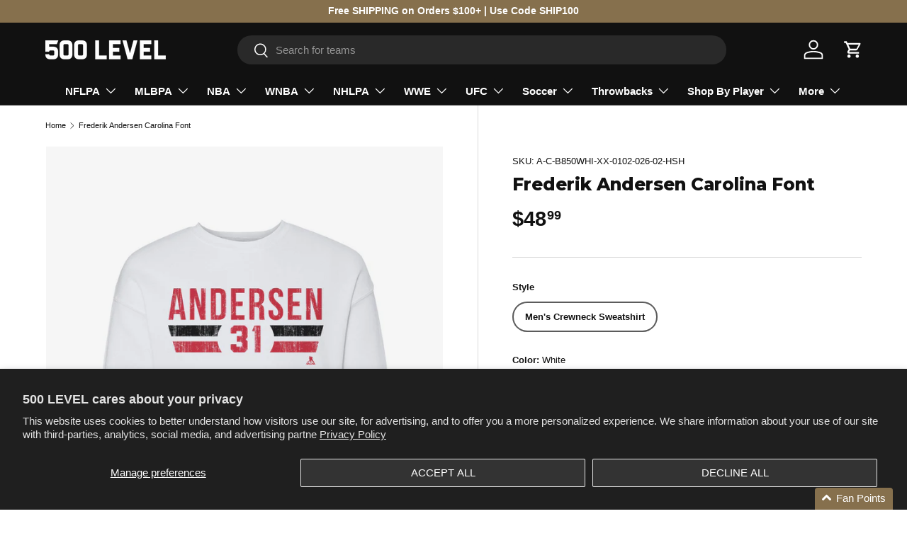

--- FILE ---
content_type: text/html; charset=utf-8
request_url: https://www.500level.com/products/frederik-andersen-mens-crewneck-sweatshirt-carolina-hockey-02
body_size: 70895
content:
<!doctype html>
<html class="no-js" lang="en" dir="ltr">

  <head>

  <!-- Google Tag Manager -->
  <script>(function(w,d,s,l,i){w[l]=w[l]||[];w[l].push({'gtm.start':
  new Date().getTime(),event:'gtm.js'});var f=d.getElementsByTagName(s)[0],
  j=d.createElement(s),dl=l!='dataLayer'?'&l='+l:'';j.async=true;j.src=
  'https://www.googletagmanager.com/gtm.js?id='+i+dl;f.parentNode.insertBefore(j,f);
  })(window,document,'script','dataLayer','GTM-56QRPH5');</script>
  <!-- End Google Tag Manager --><meta charset="utf-8">
<meta name="viewport" content="width=device-width,initial-scale=1">
<title>Frederik Andersen Men&#39;s Crewneck Sweatshirt | Carolina Hockey Men&#39;s Crewneck Sweatshirt | 500 Level &ndash; 500 LEVEL </title><link rel="canonical" href="https://www.500level.com/products/frederik-andersen-mens-crewneck-sweatshirt-carolina-hockey-02"><link rel="icon" href="//www.500level.com/cdn/shop/files/500_LEVEL_Logo_White_Stacked.jpg?crop=center&height=48&v=1745015035&width=48" type="image/jpg">
  <link rel="apple-touch-icon" href="//www.500level.com/cdn/shop/files/500_LEVEL_Logo_White_Stacked.jpg?crop=center&height=180&v=1745015035&width=180"><meta name="description" content="Shop and Buy Frederik Andersen Men&#39;s Crewneck Sweatshirt from 500 LEVEL to get Officially Licensed Frederik Andersen Apparel for Men, Women, and Kids, as well as Baby Clothes! Buy our custom-made Carolina Hurricanes Men&#39;s Crewneck Sweatshirt today!"><meta property="og:site_name" content="500 LEVEL ">
<meta property="og:url" content="https://www.500level.com/products/frederik-andersen-mens-crewneck-sweatshirt-carolina-hockey-02">
<meta property="og:title" content="Frederik Andersen Men&#39;s Crewneck Sweatshirt | Carolina Hockey Men&#39;s Crewneck Sweatshirt | 500 Level">
<meta property="og:type" content="product">
<meta property="og:description" content="Shop and Buy Frederik Andersen Men&#39;s Crewneck Sweatshirt from 500 LEVEL to get Officially Licensed Frederik Andersen Apparel for Men, Women, and Kids, as well as Baby Clothes! Buy our custom-made Carolina Hurricanes Men&#39;s Crewneck Sweatshirt today!"><meta property="og:image" content="http://www.500level.com/cdn/shop/products/PC850-White_309fdc8b-9721-44fc-9ab0-0c5274fbd46f.jpg?crop=center&height=1200&v=1668643143&width=1200">
  <meta property="og:image:secure_url" content="https://www.500level.com/cdn/shop/products/PC850-White_309fdc8b-9721-44fc-9ab0-0c5274fbd46f.jpg?crop=center&height=1200&v=1668643143&width=1200">
  <meta property="og:image:width" content="1080">
  <meta property="og:image:height" content="1080"><meta property="og:price:amount" content="48.99">
  <meta property="og:price:currency" content="USD"><meta name="twitter:site" content="@500level"><meta name="twitter:card" content="summary_large_image">
<meta name="twitter:title" content="Frederik Andersen Men&#39;s Crewneck Sweatshirt | Carolina Hockey Men&#39;s Crewneck Sweatshirt | 500 Level">
<meta name="twitter:description" content="Shop and Buy Frederik Andersen Men&#39;s Crewneck Sweatshirt from 500 LEVEL to get Officially Licensed Frederik Andersen Apparel for Men, Women, and Kids, as well as Baby Clothes! Buy our custom-made Carolina Hurricanes Men&#39;s Crewneck Sweatshirt today!">
<link rel="preload" href="//www.500level.com/cdn/shop/t/138/assets/main.css?v=90532266660466600241764196066" as="style"><style data-shopify>
@font-face {
  font-family: Montserrat;
  font-weight: 800;
  font-style: normal;
  font-display: swap;
  src: url("//www.500level.com/cdn/fonts/montserrat/montserrat_n8.853056e398b4dadf6838423edb7abaa02f651554.woff2") format("woff2"),
       url("//www.500level.com/cdn/fonts/montserrat/montserrat_n8.9201aba6104751e1b3e48577a5a739fc14862200.woff") format("woff");
}
:root {
      --bg-color: 255 255 255 / 1.0;
      --bg-color-og: 255 255 255 / 1.0;
      --heading-color: 17 17 17;
      --text-color: 17 17 17;
      --text-color-og: 17 17 17;
      --scrollbar-color: 17 17 17;
      --link-color: 17 17 17;
      --link-color-og: 17 17 17;
      --star-color: 134 112 77;--swatch-border-color-default: 207 207 207;
        --swatch-border-color-active: 136 136 136;
        --swatch-card-size: 24px;
        --swatch-variant-picker-size: 40px;--color-scheme-1-bg: 17 17 17 / 1.0;
      --color-scheme-1-grad: linear-gradient(315deg, rgba(0, 0, 0, 0) 8%, rgba(255, 255, 255, 0.1) 92%);
      --color-scheme-1-heading: 255 255 255;
      --color-scheme-1-text: 255 255 255;
      --color-scheme-1-btn-bg: 255 255 255;
      --color-scheme-1-btn-text: 17 17 17;
      --color-scheme-1-btn-bg-hover: 227 227 227;--color-scheme-2-bg: 229 229 229 / 1.0;
      --color-scheme-2-grad: linear-gradient(312deg, rgba(0, 0, 0, 0.15) 8%, rgba(255, 255, 255, 0) 92%);
      --color-scheme-2-heading: 17 17 17;
      --color-scheme-2-text: 17 17 17;
      --color-scheme-2-btn-bg: 17 17 17;
      --color-scheme-2-btn-text: 255 255 255;
      --color-scheme-2-btn-bg-hover: 61 61 61;--color-scheme-3-bg: 134 112 77 / 1.0;
      --color-scheme-3-grad: linear-gradient(315deg, rgba(0, 0, 0, 0.15) 8%, rgba(255, 255, 255, 0) 92%);
      --color-scheme-3-heading: 255 255 255;
      --color-scheme-3-text: 255 255 255;
      --color-scheme-3-btn-bg: 255 255 255;
      --color-scheme-3-btn-text: 255 255 255;
      --color-scheme-3-btn-bg-hover: 255 255 255;

      --drawer-bg-color: 255 255 255 / 1.0;
      --drawer-text-color: 17 17 17;

      --panel-bg-color: 244 244 244 / 1.0;
      --panel-heading-color: 17 17 17;
      --panel-text-color: 17 17 17;

      --in-stock-text-color: 44 126 63;
      --low-stock-text-color: 210 134 26;
      --very-low-stock-text-color: 180 12 28;
      --no-stock-text-color: 119 119 119;
      --no-stock-backordered-text-color: 119 119 119;

      --error-bg-color: 252 237 238;
      --error-text-color: 180 12 28;
      --success-bg-color: 232 246 234;
      --success-text-color: 44 126 63;
      --info-bg-color: 228 237 250;
      --info-text-color: 26 102 210;

      --heading-font-family: Montserrat, sans-serif;
      --heading-font-style: normal;
      --heading-font-weight: 800;
      --heading-scale-start: 6;

      --navigation-font-family: Helvetica, Arial, sans-serif;
      --navigation-font-style: normal;
      --navigation-font-weight: 700;--heading-text-transform: none;
--subheading-text-transform: none;
      --body-font-family: Helvetica, Arial, sans-serif;
      --body-font-style: normal;
      --body-font-weight: 400;
      --body-font-size: 15;

      --section-gap: 24;
      --heading-gap: calc(8 * var(--space-unit));--grid-column-gap: 20px;--btn-bg-color: 17 17 17;
      --btn-bg-hover-color: 61 61 61;
      --btn-text-color: 255 255 255;
      --btn-bg-color-og: 17 17 17;
      --btn-text-color-og: 255 255 255;
      --btn-alt-bg-color: 255 255 255;
      --btn-alt-bg-alpha: 1.0;
      --btn-alt-text-color: 17 17 17;
      --btn-border-width: 2px;
      --btn-padding-y: 12px;

      
      --btn-border-radius: 28px;
      

      --btn-lg-border-radius: 50%;
      --btn-icon-border-radius: 50%;
      --input-with-btn-inner-radius: var(--btn-border-radius);

      --input-bg-color: 255 255 255 / 1.0;
      --input-text-color: 17 17 17;
      --input-border-width: 2px;
      --input-border-radius: 26px;
      --textarea-border-radius: 12px;
      --input-border-radius: 28px;
      --input-lg-border-radius: 34px;
      --input-bg-color-diff-3: #f7f7f7;
      --input-bg-color-diff-6: #f0f0f0;

      --modal-border-radius: 0px;
      --modal-overlay-color: 0 0 0;
      --modal-overlay-opacity: 0.4;
      --drawer-border-radius: 0px;
      --overlay-border-radius: 0px;

      --custom-label-bg-color: 134 112 77 / 1.0;
      --custom-label-text-color: 255 255 255 / 1.0;--sale-label-bg-color: 180 12 28 / 1.0;
      --sale-label-text-color: 255 255 255 / 1.0;--sold-out-label-bg-color: 85 85 85 / 1.0;
      --sold-out-label-text-color: 255 255 255 / 1.0;--new-label-bg-color: 229 229 229 / 1.0;
      --new-label-text-color: 17 17 17 / 1.0;--best-seller-label-bg-color: 134 112 77 / 1.0;
      --best-seller-label-text-color: 255 255 255 / 1.0;--trending-label-bg-color: 17 17 17 / 1.0;
      --trending-label-text-color: 255 255 255 / 1.0;--preorder-label-bg-color: 0 166 237 / 1.0;
      --preorder-label-text-color: 255 255 255 / 1.0;

      --collection-label-color: 0 126 18 / 1.0;

      --page-width: 1500px;
      --gutter-sm: 20px;
      --gutter-md: 32px;
      --gutter-lg: 64px;

      --payment-terms-bg-color: #ffffff;

      --coll-card-bg-color: rgba(0,0,0,0);
      --coll-card-border-color: rgba(0,0,0,0);

      --card-highlight-bg-color: #ffffff;
      --card-highlight-text-color: 85 85 85;
      --card-highlight-border-color: #E1E1E1;--blend-bg-color: #f6f6f6;

      --reading-width: 48em;
    }

    @media (max-width: 769px) {
      :root {
        --reading-width: 36em;
      }
    }
  </style><link rel="stylesheet" href="//www.500level.com/cdn/shop/t/138/assets/main.css?v=90532266660466600241764196066">
  <script src="//www.500level.com/cdn/shop/t/138/assets/main.js?v=129661173363203103461764196066" defer="defer"></script><link rel="preload" href="//www.500level.com/cdn/fonts/montserrat/montserrat_n8.853056e398b4dadf6838423edb7abaa02f651554.woff2" as="font" type="font/woff2" crossorigin fetchpriority="high"><link rel="stylesheet" href="//www.500level.com/cdn/shop/t/138/assets/swatches.css?v=44826803467896488491764196066" media="print" onload="this.media='all'">
    <noscript><link rel="stylesheet" href="//www.500level.com/cdn/shop/t/138/assets/swatches.css?v=44826803467896488491764196066"></noscript><script>window.performance && window.performance.mark && window.performance.mark('shopify.content_for_header.start');</script><meta name="google-site-verification" content="mxsytIw-L_k-CFU9GU3N8l2xtrkey_1mccy_bBUxXZs">
<meta id="shopify-digital-wallet" name="shopify-digital-wallet" content="/3531253/digital_wallets/dialog">
<meta name="shopify-checkout-api-token" content="05b5afc831424b6ee9756764c6a414ae">
<meta id="in-context-paypal-metadata" data-shop-id="3531253" data-venmo-supported="true" data-environment="production" data-locale="en_US" data-paypal-v4="true" data-currency="USD">
<link rel="alternate" type="application/json+oembed" href="https://www.500level.com/products/frederik-andersen-mens-crewneck-sweatshirt-carolina-hockey-02.oembed">
<script async="async" src="/checkouts/internal/preloads.js?locale=en-US"></script>
<link rel="preconnect" href="https://shop.app" crossorigin="anonymous">
<script async="async" src="https://shop.app/checkouts/internal/preloads.js?locale=en-US&shop_id=3531253" crossorigin="anonymous"></script>
<script id="apple-pay-shop-capabilities" type="application/json">{"shopId":3531253,"countryCode":"US","currencyCode":"USD","merchantCapabilities":["supports3DS"],"merchantId":"gid:\/\/shopify\/Shop\/3531253","merchantName":"500 LEVEL ","requiredBillingContactFields":["postalAddress","email"],"requiredShippingContactFields":["postalAddress","email"],"shippingType":"shipping","supportedNetworks":["visa","masterCard","amex","discover","elo","jcb"],"total":{"type":"pending","label":"500 LEVEL ","amount":"1.00"},"shopifyPaymentsEnabled":true,"supportsSubscriptions":true}</script>
<script id="shopify-features" type="application/json">{"accessToken":"05b5afc831424b6ee9756764c6a414ae","betas":["rich-media-storefront-analytics"],"domain":"www.500level.com","predictiveSearch":true,"shopId":3531253,"locale":"en"}</script>
<script>var Shopify = Shopify || {};
Shopify.shop = "500-level-fans.myshopify.com";
Shopify.locale = "en";
Shopify.currency = {"active":"USD","rate":"1.0"};
Shopify.country = "US";
Shopify.theme = {"name":"Theme 1.3 (Holiday)","id":148617527488,"schema_name":"Enterprise","schema_version":"2.0.1","theme_store_id":1657,"role":"main"};
Shopify.theme.handle = "null";
Shopify.theme.style = {"id":null,"handle":null};
Shopify.cdnHost = "www.500level.com/cdn";
Shopify.routes = Shopify.routes || {};
Shopify.routes.root = "/";</script>
<script type="module">!function(o){(o.Shopify=o.Shopify||{}).modules=!0}(window);</script>
<script>!function(o){function n(){var o=[];function n(){o.push(Array.prototype.slice.apply(arguments))}return n.q=o,n}var t=o.Shopify=o.Shopify||{};t.loadFeatures=n(),t.autoloadFeatures=n()}(window);</script>
<script>
  window.ShopifyPay = window.ShopifyPay || {};
  window.ShopifyPay.apiHost = "shop.app\/pay";
  window.ShopifyPay.redirectState = null;
</script>
<script id="shop-js-analytics" type="application/json">{"pageType":"product"}</script>
<script defer="defer" async type="module" src="//www.500level.com/cdn/shopifycloud/shop-js/modules/v2/client.init-shop-cart-sync_BApSsMSl.en.esm.js"></script>
<script defer="defer" async type="module" src="//www.500level.com/cdn/shopifycloud/shop-js/modules/v2/chunk.common_CBoos6YZ.esm.js"></script>
<script type="module">
  await import("//www.500level.com/cdn/shopifycloud/shop-js/modules/v2/client.init-shop-cart-sync_BApSsMSl.en.esm.js");
await import("//www.500level.com/cdn/shopifycloud/shop-js/modules/v2/chunk.common_CBoos6YZ.esm.js");

  window.Shopify.SignInWithShop?.initShopCartSync?.({"fedCMEnabled":true,"windoidEnabled":true});

</script>
<script defer="defer" async type="module" src="//www.500level.com/cdn/shopifycloud/shop-js/modules/v2/client.payment-terms_BHOWV7U_.en.esm.js"></script>
<script defer="defer" async type="module" src="//www.500level.com/cdn/shopifycloud/shop-js/modules/v2/chunk.common_CBoos6YZ.esm.js"></script>
<script defer="defer" async type="module" src="//www.500level.com/cdn/shopifycloud/shop-js/modules/v2/chunk.modal_Bu1hFZFC.esm.js"></script>
<script type="module">
  await import("//www.500level.com/cdn/shopifycloud/shop-js/modules/v2/client.payment-terms_BHOWV7U_.en.esm.js");
await import("//www.500level.com/cdn/shopifycloud/shop-js/modules/v2/chunk.common_CBoos6YZ.esm.js");
await import("//www.500level.com/cdn/shopifycloud/shop-js/modules/v2/chunk.modal_Bu1hFZFC.esm.js");

  
</script>
<script>
  window.Shopify = window.Shopify || {};
  if (!window.Shopify.featureAssets) window.Shopify.featureAssets = {};
  window.Shopify.featureAssets['shop-js'] = {"shop-cart-sync":["modules/v2/client.shop-cart-sync_DJczDl9f.en.esm.js","modules/v2/chunk.common_CBoos6YZ.esm.js"],"init-fed-cm":["modules/v2/client.init-fed-cm_BzwGC0Wi.en.esm.js","modules/v2/chunk.common_CBoos6YZ.esm.js"],"init-windoid":["modules/v2/client.init-windoid_BS26ThXS.en.esm.js","modules/v2/chunk.common_CBoos6YZ.esm.js"],"init-shop-email-lookup-coordinator":["modules/v2/client.init-shop-email-lookup-coordinator_DFwWcvrS.en.esm.js","modules/v2/chunk.common_CBoos6YZ.esm.js"],"shop-cash-offers":["modules/v2/client.shop-cash-offers_DthCPNIO.en.esm.js","modules/v2/chunk.common_CBoos6YZ.esm.js","modules/v2/chunk.modal_Bu1hFZFC.esm.js"],"shop-button":["modules/v2/client.shop-button_D_JX508o.en.esm.js","modules/v2/chunk.common_CBoos6YZ.esm.js"],"shop-toast-manager":["modules/v2/client.shop-toast-manager_tEhgP2F9.en.esm.js","modules/v2/chunk.common_CBoos6YZ.esm.js"],"avatar":["modules/v2/client.avatar_BTnouDA3.en.esm.js"],"pay-button":["modules/v2/client.pay-button_BuNmcIr_.en.esm.js","modules/v2/chunk.common_CBoos6YZ.esm.js"],"init-shop-cart-sync":["modules/v2/client.init-shop-cart-sync_BApSsMSl.en.esm.js","modules/v2/chunk.common_CBoos6YZ.esm.js"],"shop-login-button":["modules/v2/client.shop-login-button_DwLgFT0K.en.esm.js","modules/v2/chunk.common_CBoos6YZ.esm.js","modules/v2/chunk.modal_Bu1hFZFC.esm.js"],"init-customer-accounts-sign-up":["modules/v2/client.init-customer-accounts-sign-up_TlVCiykN.en.esm.js","modules/v2/client.shop-login-button_DwLgFT0K.en.esm.js","modules/v2/chunk.common_CBoos6YZ.esm.js","modules/v2/chunk.modal_Bu1hFZFC.esm.js"],"init-shop-for-new-customer-accounts":["modules/v2/client.init-shop-for-new-customer-accounts_DrjXSI53.en.esm.js","modules/v2/client.shop-login-button_DwLgFT0K.en.esm.js","modules/v2/chunk.common_CBoos6YZ.esm.js","modules/v2/chunk.modal_Bu1hFZFC.esm.js"],"init-customer-accounts":["modules/v2/client.init-customer-accounts_C0Oh2ljF.en.esm.js","modules/v2/client.shop-login-button_DwLgFT0K.en.esm.js","modules/v2/chunk.common_CBoos6YZ.esm.js","modules/v2/chunk.modal_Bu1hFZFC.esm.js"],"shop-follow-button":["modules/v2/client.shop-follow-button_C5D3XtBb.en.esm.js","modules/v2/chunk.common_CBoos6YZ.esm.js","modules/v2/chunk.modal_Bu1hFZFC.esm.js"],"checkout-modal":["modules/v2/client.checkout-modal_8TC_1FUY.en.esm.js","modules/v2/chunk.common_CBoos6YZ.esm.js","modules/v2/chunk.modal_Bu1hFZFC.esm.js"],"lead-capture":["modules/v2/client.lead-capture_D-pmUjp9.en.esm.js","modules/v2/chunk.common_CBoos6YZ.esm.js","modules/v2/chunk.modal_Bu1hFZFC.esm.js"],"shop-login":["modules/v2/client.shop-login_BmtnoEUo.en.esm.js","modules/v2/chunk.common_CBoos6YZ.esm.js","modules/v2/chunk.modal_Bu1hFZFC.esm.js"],"payment-terms":["modules/v2/client.payment-terms_BHOWV7U_.en.esm.js","modules/v2/chunk.common_CBoos6YZ.esm.js","modules/v2/chunk.modal_Bu1hFZFC.esm.js"]};
</script>
<script>(function() {
  var isLoaded = false;
  function asyncLoad() {
    if (isLoaded) return;
    isLoaded = true;
    var urls = ["https:\/\/intg.snapchat.com\/shopify\/shopify-scevent.js?id=dcc86326-8f0d-4130-9171-3a4ce82e94d5\u0026shop=500-level-fans.myshopify.com","https:\/\/static.shareasale.com\/json\/shopify\/deduplication.js?shop=500-level-fans.myshopify.com","https:\/\/cdn.attn.tv\/500level\/dtag.js?shop=500-level-fans.myshopify.com","https:\/\/static.klaviyo.com\/onsite\/js\/PruMDc\/klaviyo.js?company_id=PruMDc\u0026shop=500-level-fans.myshopify.com"];
    for (var i = 0; i < urls.length; i++) {
      var s = document.createElement('script');
      s.type = 'text/javascript';
      s.async = true;
      s.src = urls[i];
      var x = document.getElementsByTagName('script')[0];
      x.parentNode.insertBefore(s, x);
    }
  };
  if(window.attachEvent) {
    window.attachEvent('onload', asyncLoad);
  } else {
    window.addEventListener('load', asyncLoad, false);
  }
})();</script>
<script id="__st">var __st={"a":3531253,"offset":-21600,"reqid":"d57ed59c-564a-46be-8ef9-a4ed3f92fe7c-1768930848","pageurl":"www.500level.com\/products\/frederik-andersen-mens-crewneck-sweatshirt-carolina-hockey-02","u":"05a3d7fde2ee","p":"product","rtyp":"product","rid":7405904232640};</script>
<script>window.ShopifyPaypalV4VisibilityTracking = true;</script>
<script id="captcha-bootstrap">!function(){'use strict';const t='contact',e='account',n='new_comment',o=[[t,t],['blogs',n],['comments',n],[t,'customer']],c=[[e,'customer_login'],[e,'guest_login'],[e,'recover_customer_password'],[e,'create_customer']],r=t=>t.map((([t,e])=>`form[action*='/${t}']:not([data-nocaptcha='true']) input[name='form_type'][value='${e}']`)).join(','),a=t=>()=>t?[...document.querySelectorAll(t)].map((t=>t.form)):[];function s(){const t=[...o],e=r(t);return a(e)}const i='password',u='form_key',d=['recaptcha-v3-token','g-recaptcha-response','h-captcha-response',i],f=()=>{try{return window.sessionStorage}catch{return}},m='__shopify_v',_=t=>t.elements[u];function p(t,e,n=!1){try{const o=window.sessionStorage,c=JSON.parse(o.getItem(e)),{data:r}=function(t){const{data:e,action:n}=t;return t[m]||n?{data:e,action:n}:{data:t,action:n}}(c);for(const[e,n]of Object.entries(r))t.elements[e]&&(t.elements[e].value=n);n&&o.removeItem(e)}catch(o){console.error('form repopulation failed',{error:o})}}const l='form_type',E='cptcha';function T(t){t.dataset[E]=!0}const w=window,h=w.document,L='Shopify',v='ce_forms',y='captcha';let A=!1;((t,e)=>{const n=(g='f06e6c50-85a8-45c8-87d0-21a2b65856fe',I='https://cdn.shopify.com/shopifycloud/storefront-forms-hcaptcha/ce_storefront_forms_captcha_hcaptcha.v1.5.2.iife.js',D={infoText:'Protected by hCaptcha',privacyText:'Privacy',termsText:'Terms'},(t,e,n)=>{const o=w[L][v],c=o.bindForm;if(c)return c(t,g,e,D).then(n);var r;o.q.push([[t,g,e,D],n]),r=I,A||(h.body.append(Object.assign(h.createElement('script'),{id:'captcha-provider',async:!0,src:r})),A=!0)});var g,I,D;w[L]=w[L]||{},w[L][v]=w[L][v]||{},w[L][v].q=[],w[L][y]=w[L][y]||{},w[L][y].protect=function(t,e){n(t,void 0,e),T(t)},Object.freeze(w[L][y]),function(t,e,n,w,h,L){const[v,y,A,g]=function(t,e,n){const i=e?o:[],u=t?c:[],d=[...i,...u],f=r(d),m=r(i),_=r(d.filter((([t,e])=>n.includes(e))));return[a(f),a(m),a(_),s()]}(w,h,L),I=t=>{const e=t.target;return e instanceof HTMLFormElement?e:e&&e.form},D=t=>v().includes(t);t.addEventListener('submit',(t=>{const e=I(t);if(!e)return;const n=D(e)&&!e.dataset.hcaptchaBound&&!e.dataset.recaptchaBound,o=_(e),c=g().includes(e)&&(!o||!o.value);(n||c)&&t.preventDefault(),c&&!n&&(function(t){try{if(!f())return;!function(t){const e=f();if(!e)return;const n=_(t);if(!n)return;const o=n.value;o&&e.removeItem(o)}(t);const e=Array.from(Array(32),(()=>Math.random().toString(36)[2])).join('');!function(t,e){_(t)||t.append(Object.assign(document.createElement('input'),{type:'hidden',name:u})),t.elements[u].value=e}(t,e),function(t,e){const n=f();if(!n)return;const o=[...t.querySelectorAll(`input[type='${i}']`)].map((({name:t})=>t)),c=[...d,...o],r={};for(const[a,s]of new FormData(t).entries())c.includes(a)||(r[a]=s);n.setItem(e,JSON.stringify({[m]:1,action:t.action,data:r}))}(t,e)}catch(e){console.error('failed to persist form',e)}}(e),e.submit())}));const S=(t,e)=>{t&&!t.dataset[E]&&(n(t,e.some((e=>e===t))),T(t))};for(const o of['focusin','change'])t.addEventListener(o,(t=>{const e=I(t);D(e)&&S(e,y())}));const B=e.get('form_key'),M=e.get(l),P=B&&M;t.addEventListener('DOMContentLoaded',(()=>{const t=y();if(P)for(const e of t)e.elements[l].value===M&&p(e,B);[...new Set([...A(),...v().filter((t=>'true'===t.dataset.shopifyCaptcha))])].forEach((e=>S(e,t)))}))}(h,new URLSearchParams(w.location.search),n,t,e,['guest_login'])})(!0,!0)}();</script>
<script integrity="sha256-4kQ18oKyAcykRKYeNunJcIwy7WH5gtpwJnB7kiuLZ1E=" data-source-attribution="shopify.loadfeatures" defer="defer" src="//www.500level.com/cdn/shopifycloud/storefront/assets/storefront/load_feature-a0a9edcb.js" crossorigin="anonymous"></script>
<script crossorigin="anonymous" defer="defer" src="//www.500level.com/cdn/shopifycloud/storefront/assets/shopify_pay/storefront-65b4c6d7.js?v=20250812"></script>
<script data-source-attribution="shopify.dynamic_checkout.dynamic.init">var Shopify=Shopify||{};Shopify.PaymentButton=Shopify.PaymentButton||{isStorefrontPortableWallets:!0,init:function(){window.Shopify.PaymentButton.init=function(){};var t=document.createElement("script");t.src="https://www.500level.com/cdn/shopifycloud/portable-wallets/latest/portable-wallets.en.js",t.type="module",document.head.appendChild(t)}};
</script>
<script data-source-attribution="shopify.dynamic_checkout.buyer_consent">
  function portableWalletsHideBuyerConsent(e){var t=document.getElementById("shopify-buyer-consent"),n=document.getElementById("shopify-subscription-policy-button");t&&n&&(t.classList.add("hidden"),t.setAttribute("aria-hidden","true"),n.removeEventListener("click",e))}function portableWalletsShowBuyerConsent(e){var t=document.getElementById("shopify-buyer-consent"),n=document.getElementById("shopify-subscription-policy-button");t&&n&&(t.classList.remove("hidden"),t.removeAttribute("aria-hidden"),n.addEventListener("click",e))}window.Shopify?.PaymentButton&&(window.Shopify.PaymentButton.hideBuyerConsent=portableWalletsHideBuyerConsent,window.Shopify.PaymentButton.showBuyerConsent=portableWalletsShowBuyerConsent);
</script>
<script data-source-attribution="shopify.dynamic_checkout.cart.bootstrap">document.addEventListener("DOMContentLoaded",(function(){function t(){return document.querySelector("shopify-accelerated-checkout-cart, shopify-accelerated-checkout")}if(t())Shopify.PaymentButton.init();else{new MutationObserver((function(e,n){t()&&(Shopify.PaymentButton.init(),n.disconnect())})).observe(document.body,{childList:!0,subtree:!0})}}));
</script>
<script id='scb4127' type='text/javascript' async='' src='https://www.500level.com/cdn/shopifycloud/privacy-banner/storefront-banner.js'></script><link id="shopify-accelerated-checkout-styles" rel="stylesheet" media="screen" href="https://www.500level.com/cdn/shopifycloud/portable-wallets/latest/accelerated-checkout-backwards-compat.css" crossorigin="anonymous">
<style id="shopify-accelerated-checkout-cart">
        #shopify-buyer-consent {
  margin-top: 1em;
  display: inline-block;
  width: 100%;
}

#shopify-buyer-consent.hidden {
  display: none;
}

#shopify-subscription-policy-button {
  background: none;
  border: none;
  padding: 0;
  text-decoration: underline;
  font-size: inherit;
  cursor: pointer;
}

#shopify-subscription-policy-button::before {
  box-shadow: none;
}

      </style>
<script id="sections-script" data-sections="header,footer" defer="defer" src="//www.500level.com/cdn/shop/t/138/compiled_assets/scripts.js?v=10942"></script>
<script>window.performance && window.performance.mark && window.performance.mark('shopify.content_for_header.end');</script>


  <script>document.documentElement.className = document.documentElement.className.replace('no-js', 'js');</script><!-- CC Custom Head Start --><!-- CC Custom Head End -->

<!-- Drop Filtered Canonical Tag Start -->
<link rel="canonical" href="">
<!-- Drop Filtered Canonical Tag End -->

<!-- BEGIN app block: shopify://apps/loyalty-rewards-and-referrals/blocks/embed-sdk/6f172e67-4106-4ac0-89c5-b32a069b3101 -->

<style
  type='text/css'
  data-lion-app-styles='main'
  data-lion-app-styles-settings='{&quot;disableBundledCSS&quot;:false,&quot;disableBundledFonts&quot;:false,&quot;useClassIsolator&quot;:false}'
></style>

<!-- loyaltylion.snippet.version=8056bbc037+8007 -->

<script>
  
  !function(t,n){function o(n){var o=t.getElementsByTagName("script")[0],i=t.createElement("script");i.src=n,i.crossOrigin="",o.parentNode.insertBefore(i,o)}if(!n.isLoyaltyLion){window.loyaltylion=n,void 0===window.lion&&(window.lion=n),n.version=2,n.isLoyaltyLion=!0;var i=new Date,e=i.getFullYear().toString()+i.getMonth().toString()+i.getDate().toString();o("https://sdk.loyaltylion.net/static/2/loader.js?t="+e);var r=!1;n.init=function(t){if(r)throw new Error("Cannot call lion.init more than once");r=!0;var a=n._token=t.token;if(!a)throw new Error("Token must be supplied to lion.init");for(var l=[],s="_push configure bootstrap shutdown on removeListener authenticateCustomer".split(" "),c=0;c<s.length;c+=1)!function(t,n){t[n]=function(){l.push([n,Array.prototype.slice.call(arguments,0)])}}(n,s[c]);o("https://sdk.loyaltylion.net/sdk/start/"+a+".js?t="+e+i.getHours().toString()),n._initData=t,n._buffer=l}}}(document,window.loyaltylion||[]);

  
    
      loyaltylion.init(
        { token: "1a234833524b777a8676777fb030508e" }
      );
    
  

  loyaltylion.configure({
    disableBundledCSS: false,
    disableBundledFonts: false,
    useClassIsolator: false,
  })

  
</script>



<!-- END app block --><!-- BEGIN app block: shopify://apps/attentive/blocks/attn-tag/8df62c72-8fe4-407e-a5b3-72132be30a0d --><script type="text/javascript" src="https://cdn.attn.tv/500level/dtag.js?source=app-embed" defer="defer"></script>


<!-- END app block --><!-- BEGIN app block: shopify://apps/ground/blocks/ground_script/33606432-4610-4a99-a33b-7bec990f60ef --><script type="text/javascript" async src="https://onsite.joinground.com/ground.js"></script>

<!-- END app block --><!-- BEGIN app block: shopify://apps/klaviyo-email-marketing-sms/blocks/klaviyo-onsite-embed/2632fe16-c075-4321-a88b-50b567f42507 -->












  <script async src="https://static.klaviyo.com/onsite/js/PruMDc/klaviyo.js?company_id=PruMDc"></script>
  <script>!function(){if(!window.klaviyo){window._klOnsite=window._klOnsite||[];try{window.klaviyo=new Proxy({},{get:function(n,i){return"push"===i?function(){var n;(n=window._klOnsite).push.apply(n,arguments)}:function(){for(var n=arguments.length,o=new Array(n),w=0;w<n;w++)o[w]=arguments[w];var t="function"==typeof o[o.length-1]?o.pop():void 0,e=new Promise((function(n){window._klOnsite.push([i].concat(o,[function(i){t&&t(i),n(i)}]))}));return e}}})}catch(n){window.klaviyo=window.klaviyo||[],window.klaviyo.push=function(){var n;(n=window._klOnsite).push.apply(n,arguments)}}}}();</script>

  
    <script id="viewed_product">
      if (item == null) {
        var _learnq = _learnq || [];

        var MetafieldReviews = null
        var MetafieldYotpoRating = null
        var MetafieldYotpoCount = null
        var MetafieldLooxRating = null
        var MetafieldLooxCount = null
        var okendoProduct = null
        var okendoProductReviewCount = null
        var okendoProductReviewAverageValue = null
        try {
          // The following fields are used for Customer Hub recently viewed in order to add reviews.
          // This information is not part of __kla_viewed. Instead, it is part of __kla_viewed_reviewed_items
          MetafieldReviews = {};
          MetafieldYotpoRating = null
          MetafieldYotpoCount = null
          MetafieldLooxRating = null
          MetafieldLooxCount = null

          okendoProduct = null
          // If the okendo metafield is not legacy, it will error, which then requires the new json formatted data
          if (okendoProduct && 'error' in okendoProduct) {
            okendoProduct = null
          }
          okendoProductReviewCount = okendoProduct ? okendoProduct.reviewCount : null
          okendoProductReviewAverageValue = okendoProduct ? okendoProduct.reviewAverageValue : null
        } catch (error) {
          console.error('Error in Klaviyo onsite reviews tracking:', error);
        }

        var item = {
          Name: "Frederik Andersen Carolina Font",
          ProductID: 7405904232640,
          Categories: ["500 LEVEL (Catalog)","All Apparel","All Products","All Products","Boost All","Carolina Hockey Apparel | NHLPA","Carolina Products","Frederik Andersen","Hockey Player Graphic Tees and Hoodies","Hoodies and Crewnecks","Men's Apparel \u0026 Player Graphic Tees and Hoodies","Non Gift Card","SALE ITEMS - All Styles","SALE ITEMS - Men's Crewneck Sweatshirt","SALE ITEMS - Outerwear","Wholesale Catalog"],
          ImageURL: "https://www.500level.com/cdn/shop/products/PC850-White_309fdc8b-9721-44fc-9ab0-0c5274fbd46f_grande.jpg?v=1668643143",
          URL: "https://www.500level.com/products/frederik-andersen-mens-crewneck-sweatshirt-carolina-hockey-02",
          Brand: "Carolina Hurricanes",
          Price: "$48.99",
          Value: "48.99",
          CompareAtPrice: "$0.00"
        };
        _learnq.push(['track', 'Viewed Product', item]);
        _learnq.push(['trackViewedItem', {
          Title: item.Name,
          ItemId: item.ProductID,
          Categories: item.Categories,
          ImageUrl: item.ImageURL,
          Url: item.URL,
          Metadata: {
            Brand: item.Brand,
            Price: item.Price,
            Value: item.Value,
            CompareAtPrice: item.CompareAtPrice
          },
          metafields:{
            reviews: MetafieldReviews,
            yotpo:{
              rating: MetafieldYotpoRating,
              count: MetafieldYotpoCount,
            },
            loox:{
              rating: MetafieldLooxRating,
              count: MetafieldLooxCount,
            },
            okendo: {
              rating: okendoProductReviewAverageValue,
              count: okendoProductReviewCount,
            }
          }
        }]);
      }
    </script>
  




  <script>
    window.klaviyoReviewsProductDesignMode = false
  </script>







<!-- END app block --><!-- BEGIN app block: shopify://apps/blockify-fraud-filter/blocks/app_embed/2e3e0ba5-0e70-447a-9ec5-3bf76b5ef12e --> 
 
 
    <script>
        window.blockifyShopIdentifier = "500-level-fans.myshopify.com";
        window.ipBlockerMetafields = "{\"showOverlayByPass\":false,\"disableSpyExtensions\":false,\"blockUnknownBots\":false,\"activeApp\":true,\"blockByMetafield\":true,\"visitorAnalytic\":true,\"showWatermark\":true,\"token\":\"eyJhbGciOiJIUzI1NiIsInR5cCI6IkpXVCJ9.eyJpZGVudGlmaWVySWQiOiI1MDAtbGV2ZWwtZmFucy5teXNob3BpZnkuY29tIiwiaWF0IjoxNzA1Njg5NDk5fQ.UadC8g681eDchXLMODpsca9yBpyn_anmmMhttn0ti9w\"}";
        window.blockifyRules = "{\"whitelist\":[{\"id\":44278,\"ipAddress\":\"208.127.107.75\",\"criteria\":\"1\",\"priority\":\"2\"}],\"blacklist\":[]}";
        window.ipblockerBlockTemplate = "{\"customCss\":\"#blockify---container{--bg-blockify: #fff;position:relative}#blockify---container::after{content:'';position:absolute;inset:0;background-repeat:no-repeat !important;background-size:cover !important;background:var(--bg-blockify);z-index:0}#blockify---container #blockify---container__inner{display:flex;flex-direction:column;align-items:center;position:relative;z-index:1}#blockify---container #blockify---container__inner #blockify-block-content{display:flex;flex-direction:column;align-items:center;text-align:center}#blockify---container #blockify---container__inner #blockify-block-content #blockify-block-superTitle{display:none !important}#blockify---container #blockify---container__inner #blockify-block-content #blockify-block-title{font-size:313%;font-weight:bold;margin-top:1em}@media only screen and (min-width: 768px) and (max-width: 1199px){#blockify---container #blockify---container__inner #blockify-block-content #blockify-block-title{font-size:188%}}@media only screen and (max-width: 767px){#blockify---container #blockify---container__inner #blockify-block-content #blockify-block-title{font-size:107%}}#blockify---container #blockify---container__inner #blockify-block-content #blockify-block-description{font-size:125%;margin:1.5em;line-height:1.5}@media only screen and (min-width: 768px) and (max-width: 1199px){#blockify---container #blockify---container__inner #blockify-block-content #blockify-block-description{font-size:88%}}@media only screen and (max-width: 767px){#blockify---container #blockify---container__inner #blockify-block-content #blockify-block-description{font-size:107%}}#blockify---container #blockify---container__inner #blockify-block-content #blockify-block-description #blockify-block-text-blink{display:none !important}#blockify---container #blockify---container__inner #blockify-logo-block-image{position:relative;width:550px;height:auto;max-height:300px}@media only screen and (max-width: 767px){#blockify---container #blockify---container__inner #blockify-logo-block-image{width:300px}}#blockify---container #blockify---container__inner #blockify-logo-block-image::before{content:'';display:block;padding-bottom:56.2%}#blockify---container #blockify---container__inner #blockify-logo-block-image img{position:absolute;top:0;left:0;width:100%;height:100%;object-fit:contain}\\n\",\"logoImage\":{\"active\":true,\"value\":\"https:\/\/storage.synctrack.io\/megamind-fraud\/assets\/default-thumbnail.png\"},\"title\":{\"active\":true,\"text\":\"Access Denied\",\"color\":\"#000000\"},\"superTitle\":{\"active\":false,\"text\":null,\"color\":null},\"description\":{\"active\":true,\"text\":\"The site owner may have set restrictions that prevent you from accessing the site. Please contact the site owner for access.\",\"color\":\"#000000\"},\"background\":{\"active\":true,\"type\":\"1\",\"value\":\"#ffffff\"}}";

        
            window.blockifyProductCollections = [82102026317,86092546125,153353519181,317439639744,286624972992,192888772,287022055616,444454287,60176695373,329734914240,164274438221,165870660,264290205888,333450444992,333575225536,304050798784];
        
    </script>
<link href="https://cdn.shopify.com/extensions/019bc61e-5a2c-71e1-9b16-ae80802f2aca/blockify-shopify-287/assets/blockify-embed.min.js" as="script" type="text/javascript" rel="preload"><link href="https://cdn.shopify.com/extensions/019bc61e-5a2c-71e1-9b16-ae80802f2aca/blockify-shopify-287/assets/prevent-bypass-script.min.js" as="script" type="text/javascript" rel="preload">
<script type="text/javascript">
    window.blockifyBaseUrl = 'https://fraud.blockifyapp.com/s/api';
    window.blockifyPublicUrl = 'https://fraud.blockifyapp.com/s/api/public';
    window.bucketUrl = 'https://storage.synctrack.io/megamind-fraud';
    window.storefrontApiUrl  = 'https://fraud.blockifyapp.com/p/api';
</script>
<script type="text/javascript">
  window.blockifyChecking = true;
</script>
<script id="blockifyScriptByPass" type="text/javascript" src=https://cdn.shopify.com/extensions/019bc61e-5a2c-71e1-9b16-ae80802f2aca/blockify-shopify-287/assets/prevent-bypass-script.min.js async></script>
<script id="blockifyScriptTag" type="text/javascript" src=https://cdn.shopify.com/extensions/019bc61e-5a2c-71e1-9b16-ae80802f2aca/blockify-shopify-287/assets/blockify-embed.min.js async></script>


<!-- END app block --><!-- BEGIN app block: shopify://apps/loyalty-rewards-and-referrals/blocks/embed-main/6f172e67-4106-4ac0-89c5-b32a069b3101 -->

<style
  type='text/css'
  data-lion-app-styles='main'
  data-lion-app-styles-settings='{&quot;primary_color&quot;:&quot;#4d384b&quot;,&quot;secondary_color&quot;:&quot;#126bbf&quot;,&quot;icon_color&quot;:&quot;#126bbf&quot;,&quot;button_size&quot;:&quot;medium&quot;,&quot;button_border_radius&quot;:4,&quot;button_primary_background_color&quot;:&quot;#4d384b&quot;,&quot;button_primary_text_color&quot;:&quot;#ffffff&quot;,&quot;button_neutral_background_color&quot;:&quot;#757575&quot;,&quot;button_neutral_text_color&quot;:&quot;#ffffff&quot;}'
></style>


<!-- END app block --><!-- BEGIN app block: shopify://apps/vwo/blocks/vwo-smartcode/2ce905b2-3842-4d20-b6b0-8c51fc208426 -->
  
  
  
    <!-- Theme Testing Script: This script is required for tracking theme testing: DO NOT EDIT THIS -->
    <script>
      var role = Shopify ? Shopify.theme ? Shopify.theme.role : null : null;
      if (role == "unpublished") {
        var searchString = document.location.search.substring(1);
        var queryParams = searchString ? "&" + searchString : "";
        _vis_opt_url = document.location.protocol + '//' + document.location.hostname +
            document.location.pathname + "?preview_theme_id=" + Shopify.theme.id + queryParams +
            document.location.hash;
      }
    </script>
    <!-- Theme Testing Script Ends -->

    <!-- Style Tag to hide preview bar -->
    <style>
      #preview-bar-iframe, 
      #PBarNextFrameWrapper { 
        display: none !important; 
      }
    </style>
  
  
    <!-- Start VWO Async SmartCode -->
    <link rel="preconnect" href="https://dev.visualwebsiteoptimizer.com" />
    <script type='text/javascript' id='vwoCode'>
    window._vwo_code ||
    (function () {
    var w=window,
    d=document;
    if (d.URL.indexOf('__vwo_disable__') > -1 || w._vwo_code) {
    return;
    }
    var account_id=1034842,
    version=2.2,
    settings_tolerance=2000,
    hide_element='body',
    background_color='white',
    hide_element_style = 'opacity:0 !important;filter:alpha(opacity=0) !important;background:' + background_color + ' !important;transition:none !important;',
    /* DO NOT EDIT BELOW THIS LINE */
    f=!1,v=d.querySelector('#vwoCode'),cc={};try{var e=JSON.parse(localStorage.getItem('_vwo_'+account_id+'_config'));cc=e&&'object'==typeof e?e:{}}catch(e){}function r(t){try{return decodeURIComponent(t)}catch(e){return t}}var s=function(){var e={combination:[],combinationChoose:[],split:[],exclude:[],uuid:null,consent:null,optOut:null},t=d.cookie||'';if(!t)return e;for(var n,i,o=/(?:^|;s*)(?:(_vis_opt_exp_(d+)_combi=([^;]*))|(_vis_opt_exp_(d+)_combi_choose=([^;]*))|(_vis_opt_exp_(d+)_split=([^:;]*))|(_vis_opt_exp_(d+)_exclude=[^;]*)|(_vis_opt_out=([^;]*))|(_vwo_global_opt_out=[^;]*)|(_vwo_uuid=([^;]*))|(_vwo_consent=([^;]*)))/g;null!==(n=o.exec(t));)try{n[1]?e.combination.push({id:n[2],value:r(n[3])}):n[4]?e.combinationChoose.push({id:n[5],value:r(n[6])}):n[7]?e.split.push({id:n[8],value:r(n[9])}):n[10]?e.exclude.push({id:n[11]}):n[12]?e.optOut=r(n[13]):n[14]?e.optOut=!0:n[15]?e.uuid=r(n[16]):n[17]&&(i=r(n[18]),e.consent=i&&3<=i.length?i.substring(0,3):null)}catch(e){}return e}();function i(){var e=function(){if(w.VWO&&Array.isArray(w.VWO))for(var e=0;e<w.VWO.length;e++){var t=w.VWO[e];if(Array.isArray(t)&&('setVisitorId'===t[0]||'setSessionId'===t[0]))return!0}return!1}(),t='a='+account_id+'&u='+encodeURIComponent(w._vis_opt_url||d.URL)+'&vn='+version+('undefined'!=typeof platform?'&p='+platform:'')+'&st='+w.performance.now();e||((n=function(){var e,t=[],n={},i=w.VWO&&w.VWO.appliedCampaigns||{};for(e in i){var o=i[e]&&i[e].v;o&&(t.push(e+'-'+o+'-1'),n[e]=!0)}if(s&&s.combination)for(var r=0;r<s.combination.length;r++){var a=s.combination[r];n[a.id]||t.push(a.id+'-'+a.value)}return t.join('|')}())&&(t+='&c='+n),(n=function(){var e=[],t={};if(s&&s.combinationChoose)for(var n=0;n<s.combinationChoose.length;n++){var i=s.combinationChoose[n];e.push(i.id+'-'+i.value),t[i.id]=!0}if(s&&s.split)for(var o=0;o<s.split.length;o++)t[(i=s.split[o]).id]||e.push(i.id+'-'+i.value);return e.join('|')}())&&(t+='&cc='+n),(n=function(){var e={},t=[];if(w.VWO&&Array.isArray(w.VWO))for(var n=0;n<w.VWO.length;n++){var i=w.VWO[n];if(Array.isArray(i)&&'setVariation'===i[0]&&i[1]&&Array.isArray(i[1]))for(var o=0;o<i[1].length;o++){var r,a=i[1][o];a&&'object'==typeof a&&(r=a.e,a=a.v,r&&a&&(e[r]=a))}}for(r in e)t.push(r+'-'+e[r]);return t.join('|')}())&&(t+='&sv='+n)),s&&s.optOut&&(t+='&o='+s.optOut);var n=function(){var e=[],t={};if(s&&s.exclude)for(var n=0;n<s.exclude.length;n++){var i=s.exclude[n];t[i.id]||(e.push(i.id),t[i.id]=!0)}return e.join('|')}();return n&&(t+='&e='+n),s&&s.uuid&&(t+='&id='+s.uuid),s&&s.consent&&(t+='&consent='+s.consent),w.name&&-1<w.name.indexOf('_vis_preview')&&(t+='&pM=true'),w.VWO&&w.VWO.ed&&(t+='&ed='+w.VWO.ed),t}code={nonce:v&&v.nonce,library_tolerance:function(){return'undefined'!=typeof library_tolerance?library_tolerance:void 0},settings_tolerance:function(){return cc.sT||settings_tolerance},hide_element_style:function(){return'{'+(cc.hES||hide_element_style)+'}'},hide_element:function(){return performance.getEntriesByName('first-contentful-paint')[0]?'':'string'==typeof cc.hE?cc.hE:hide_element},getVersion:function(){return version},finish:function(e){var t;f||(f=!0,(t=d.getElementById('_vis_opt_path_hides'))&&t.parentNode.removeChild(t),e&&((new Image).src='https://dev.visualwebsiteoptimizer.com/ee.gif?a='+account_id+e))},finished:function(){return f},addScript:function(e){var t=d.createElement('script');t.type='text/javascript',e.src?t.src=e.src:t.text=e.text,v&&t.setAttribute('nonce',v.nonce),d.getElementsByTagName('head')[0].appendChild(t)},load:function(e,t){t=t||{};var n=new XMLHttpRequest;n.open('GET',e,!0),n.withCredentials=!t.dSC,n.responseType=t.responseType||'text',n.onload=function(){if(t.onloadCb)return t.onloadCb(n,e);200===n.status?_vwo_code.addScript({text:n.responseText}):_vwo_code.finish('&e=loading_failure:'+e)},n.onerror=function(){if(t.onerrorCb)return t.onerrorCb(e);_vwo_code.finish('&e=loading_failure:'+e)},n.send()},init:function(){var e,t=this.settings_tolerance();w._vwo_settings_timer=setTimeout(function(){_vwo_code.finish()},t),'body'!==this.hide_element()?(n=d.createElement('style'),e=(t=this.hide_element())?t+this.hide_element_style():'',t=d.getElementsByTagName('head')[0],n.setAttribute('id','_vis_opt_path_hides'),v&&n.setAttribute('nonce',v.nonce),n.setAttribute('type','text/css'),n.styleSheet?n.styleSheet.cssText=e:n.appendChild(d.createTextNode(e)),t.appendChild(n)):(n=d.getElementsByTagName('head')[0],(e=d.createElement('div')).style.cssText='z-index: 2147483647 !important;position: fixed !important;left: 0 !important;top: 0 !important;width: 100% !important;height: 100% !important;background:'+background_color+' !important;',e.setAttribute('id','_vis_opt_path_hides'),e.classList.add('_vis_hide_layer'),n.parentNode.insertBefore(e,n.nextSibling));var n='https://dev.visualwebsiteoptimizer.com/j.php?'+i();-1!==w.location.search.indexOf('_vwo_xhr')?this.addScript({src:n}):this.load(n+'&x=true',{l:1})}};w._vwo_code=code;code.init();})();
    </script>
    <!-- End VWO Async SmartCode -->
  


<!-- END app block --><!-- BEGIN app block: shopify://apps/judge-me-reviews/blocks/judgeme_core/61ccd3b1-a9f2-4160-9fe9-4fec8413e5d8 --><!-- Start of Judge.me Core -->






<link rel="dns-prefetch" href="https://cdnwidget.judge.me">
<link rel="dns-prefetch" href="https://cdn.judge.me">
<link rel="dns-prefetch" href="https://cdn1.judge.me">
<link rel="dns-prefetch" href="https://api.judge.me">

<script data-cfasync='false' class='jdgm-settings-script'>window.jdgmSettings={"pagination":5,"disable_web_reviews":false,"badge_no_review_text":"No reviews","badge_n_reviews_text":"{{ n }} review/reviews","hide_badge_preview_if_no_reviews":true,"badge_hide_text":false,"enforce_center_preview_badge":false,"widget_title":"Customer Reviews","widget_open_form_text":"Write a review","widget_close_form_text":"Cancel review","widget_refresh_page_text":"Refresh page","widget_summary_text":"Based on {{ number_of_reviews }} review/reviews","widget_no_review_text":"Be the first to write a review","widget_name_field_text":"Display name","widget_verified_name_field_text":"Verified Name (public)","widget_name_placeholder_text":"Display name","widget_required_field_error_text":"This field is required.","widget_email_field_text":"Email address","widget_verified_email_field_text":"Verified Email (private, can not be edited)","widget_email_placeholder_text":"Your email address","widget_email_field_error_text":"Please enter a valid email address.","widget_rating_field_text":"Rating","widget_review_title_field_text":"Review Title","widget_review_title_placeholder_text":"Give your review a title","widget_review_body_field_text":"Review content","widget_review_body_placeholder_text":"Start writing here...","widget_pictures_field_text":"Picture/Video (optional)","widget_submit_review_text":"Submit Review","widget_submit_verified_review_text":"Submit Verified Review","widget_submit_success_msg_with_auto_publish":"Thank you! Please refresh the page in a few moments to see your review. You can remove or edit your review by logging into \u003ca href='https://judge.me/login' target='_blank' rel='nofollow noopener'\u003eJudge.me\u003c/a\u003e","widget_submit_success_msg_no_auto_publish":"Thank you! Your review will be published as soon as it is approved by the shop admin. You can remove or edit your review by logging into \u003ca href='https://judge.me/login' target='_blank' rel='nofollow noopener'\u003eJudge.me\u003c/a\u003e","widget_show_default_reviews_out_of_total_text":"Showing {{ n_reviews_shown }} out of {{ n_reviews }} reviews.","widget_show_all_link_text":"Show all","widget_show_less_link_text":"Show less","widget_author_said_text":"{{ reviewer_name }} said:","widget_days_text":"{{ n }} days ago","widget_weeks_text":"{{ n }} week/weeks ago","widget_months_text":"{{ n }} month/months ago","widget_years_text":"{{ n }} year/years ago","widget_yesterday_text":"Yesterday","widget_today_text":"Today","widget_replied_text":"\u003e\u003e {{ shop_name }} replied:","widget_read_more_text":"Read more","widget_reviewer_name_as_initial":"","widget_rating_filter_color":"#fbcd0a","widget_rating_filter_see_all_text":"See all reviews","widget_sorting_most_recent_text":"Most Recent","widget_sorting_highest_rating_text":"Highest Rating","widget_sorting_lowest_rating_text":"Lowest Rating","widget_sorting_with_pictures_text":"Only Pictures","widget_sorting_most_helpful_text":"Most Helpful","widget_open_question_form_text":"Ask a question","widget_reviews_subtab_text":"Reviews","widget_questions_subtab_text":"Questions","widget_question_label_text":"Question","widget_answer_label_text":"Answer","widget_question_placeholder_text":"Write your question here","widget_submit_question_text":"Submit Question","widget_question_submit_success_text":"Thank you for your question! We will notify you once it gets answered.","verified_badge_text":"Verified","verified_badge_bg_color":"","verified_badge_text_color":"","verified_badge_placement":"left-of-reviewer-name","widget_review_max_height":"","widget_hide_border":false,"widget_social_share":false,"widget_thumb":false,"widget_review_location_show":false,"widget_location_format":"","all_reviews_include_out_of_store_products":true,"all_reviews_out_of_store_text":"(out of store)","all_reviews_pagination":100,"all_reviews_product_name_prefix_text":"about","enable_review_pictures":true,"enable_question_anwser":false,"widget_theme":"default","review_date_format":"mm/dd/yyyy","default_sort_method":"most-recent","widget_product_reviews_subtab_text":"Product Reviews","widget_shop_reviews_subtab_text":"Shop Reviews","widget_other_products_reviews_text":"Reviews for other products","widget_store_reviews_subtab_text":"Store reviews","widget_no_store_reviews_text":"This store hasn't received any reviews yet","widget_web_restriction_product_reviews_text":"This product hasn't received any reviews yet","widget_no_items_text":"No items found","widget_show_more_text":"Show more","widget_write_a_store_review_text":"Write a Store Review","widget_other_languages_heading":"Reviews in Other Languages","widget_translate_review_text":"Translate review to {{ language }}","widget_translating_review_text":"Translating...","widget_show_original_translation_text":"Show original ({{ language }})","widget_translate_review_failed_text":"Review couldn't be translated.","widget_translate_review_retry_text":"Retry","widget_translate_review_try_again_later_text":"Try again later","show_product_url_for_grouped_product":false,"widget_sorting_pictures_first_text":"Pictures First","show_pictures_on_all_rev_page_mobile":false,"show_pictures_on_all_rev_page_desktop":false,"floating_tab_hide_mobile_install_preference":false,"floating_tab_button_name":"★ Reviews","floating_tab_title":"Let customers speak for us","floating_tab_button_color":"","floating_tab_button_background_color":"","floating_tab_url":"","floating_tab_url_enabled":false,"floating_tab_tab_style":"text","all_reviews_text_badge_text":"Customers rate us {{ shop.metafields.judgeme.all_reviews_rating | round: 1 }}/5 based on {{ shop.metafields.judgeme.all_reviews_count }} reviews.","all_reviews_text_badge_text_branded_style":"{{ shop.metafields.judgeme.all_reviews_rating | round: 1 }} out of 5 stars based on {{ shop.metafields.judgeme.all_reviews_count }} reviews","is_all_reviews_text_badge_a_link":false,"show_stars_for_all_reviews_text_badge":false,"all_reviews_text_badge_url":"","all_reviews_text_style":"branded","all_reviews_text_color_style":"judgeme_brand_color","all_reviews_text_color":"#108474","all_reviews_text_show_jm_brand":false,"featured_carousel_show_header":true,"featured_carousel_title":"Let customers speak for us","testimonials_carousel_title":"Customers are saying","videos_carousel_title":"Real customer stories","cards_carousel_title":"Customers are saying","featured_carousel_count_text":"from {{ n }} reviews","featured_carousel_add_link_to_all_reviews_page":false,"featured_carousel_url":"","featured_carousel_show_images":true,"featured_carousel_autoslide_interval":5,"featured_carousel_arrows_on_the_sides":false,"featured_carousel_height":250,"featured_carousel_width":80,"featured_carousel_image_size":0,"featured_carousel_image_height":250,"featured_carousel_arrow_color":"#eeeeee","verified_count_badge_style":"branded","verified_count_badge_orientation":"horizontal","verified_count_badge_color_style":"judgeme_brand_color","verified_count_badge_color":"#108474","is_verified_count_badge_a_link":false,"verified_count_badge_url":"","verified_count_badge_show_jm_brand":true,"widget_rating_preset_default":5,"widget_first_sub_tab":"product-reviews","widget_show_histogram":true,"widget_histogram_use_custom_color":false,"widget_pagination_use_custom_color":false,"widget_star_use_custom_color":false,"widget_verified_badge_use_custom_color":false,"widget_write_review_use_custom_color":false,"picture_reminder_submit_button":"Upload Pictures","enable_review_videos":false,"mute_video_by_default":false,"widget_sorting_videos_first_text":"Videos First","widget_review_pending_text":"Pending","featured_carousel_items_for_large_screen":3,"social_share_options_order":"Facebook,Twitter","remove_microdata_snippet":true,"disable_json_ld":false,"enable_json_ld_products":false,"preview_badge_show_question_text":false,"preview_badge_no_question_text":"No questions","preview_badge_n_question_text":"{{ number_of_questions }} question/questions","qa_badge_show_icon":false,"qa_badge_position":"same-row","remove_judgeme_branding":true,"widget_add_search_bar":false,"widget_search_bar_placeholder":"Search","widget_sorting_verified_only_text":"Verified only","featured_carousel_theme":"default","featured_carousel_show_rating":true,"featured_carousel_show_title":true,"featured_carousel_show_body":true,"featured_carousel_show_date":false,"featured_carousel_show_reviewer":true,"featured_carousel_show_product":false,"featured_carousel_header_background_color":"#108474","featured_carousel_header_text_color":"#ffffff","featured_carousel_name_product_separator":"reviewed","featured_carousel_full_star_background":"#108474","featured_carousel_empty_star_background":"#dadada","featured_carousel_vertical_theme_background":"#f9fafb","featured_carousel_verified_badge_enable":true,"featured_carousel_verified_badge_color":"#108474","featured_carousel_border_style":"round","featured_carousel_review_line_length_limit":3,"featured_carousel_more_reviews_button_text":"Read more reviews","featured_carousel_view_product_button_text":"View product","all_reviews_page_load_reviews_on":"scroll","all_reviews_page_load_more_text":"Load More Reviews","disable_fb_tab_reviews":false,"enable_ajax_cdn_cache":false,"widget_advanced_speed_features":5,"widget_public_name_text":"displayed publicly like","default_reviewer_name":"John Smith","default_reviewer_name_has_non_latin":true,"widget_reviewer_anonymous":"Anonymous","medals_widget_title":"Judge.me Review Medals","medals_widget_background_color":"#f9fafb","medals_widget_position":"footer_all_pages","medals_widget_border_color":"#f9fafb","medals_widget_verified_text_position":"left","medals_widget_use_monochromatic_version":false,"medals_widget_elements_color":"#108474","show_reviewer_avatar":true,"widget_invalid_yt_video_url_error_text":"Not a YouTube video URL","widget_max_length_field_error_text":"Please enter no more than {0} characters.","widget_show_country_flag":false,"widget_show_collected_via_shop_app":true,"widget_verified_by_shop_badge_style":"light","widget_verified_by_shop_text":"Verified by Shop","widget_show_photo_gallery":false,"widget_load_with_code_splitting":true,"widget_ugc_install_preference":false,"widget_ugc_title":"Made by us, Shared by you","widget_ugc_subtitle":"Tag us to see your picture featured in our page","widget_ugc_arrows_color":"#ffffff","widget_ugc_primary_button_text":"Buy Now","widget_ugc_primary_button_background_color":"#108474","widget_ugc_primary_button_text_color":"#ffffff","widget_ugc_primary_button_border_width":"0","widget_ugc_primary_button_border_style":"none","widget_ugc_primary_button_border_color":"#108474","widget_ugc_primary_button_border_radius":"25","widget_ugc_secondary_button_text":"Load More","widget_ugc_secondary_button_background_color":"#ffffff","widget_ugc_secondary_button_text_color":"#108474","widget_ugc_secondary_button_border_width":"2","widget_ugc_secondary_button_border_style":"solid","widget_ugc_secondary_button_border_color":"#108474","widget_ugc_secondary_button_border_radius":"25","widget_ugc_reviews_button_text":"View Reviews","widget_ugc_reviews_button_background_color":"#ffffff","widget_ugc_reviews_button_text_color":"#108474","widget_ugc_reviews_button_border_width":"2","widget_ugc_reviews_button_border_style":"solid","widget_ugc_reviews_button_border_color":"#108474","widget_ugc_reviews_button_border_radius":"25","widget_ugc_reviews_button_link_to":"judgeme-reviews-page","widget_ugc_show_post_date":true,"widget_ugc_max_width":"800","widget_rating_metafield_value_type":true,"widget_primary_color":"#86704D","widget_enable_secondary_color":false,"widget_secondary_color":"#edf5f5","widget_summary_average_rating_text":"{{ average_rating }} out of 5","widget_media_grid_title":"Customer photos \u0026 videos","widget_media_grid_see_more_text":"See more","widget_round_style":false,"widget_show_product_medals":true,"widget_verified_by_judgeme_text":"Verified by Judge.me","widget_show_store_medals":true,"widget_verified_by_judgeme_text_in_store_medals":"Verified by Judge.me","widget_media_field_exceed_quantity_message":"Sorry, we can only accept {{ max_media }} for one review.","widget_media_field_exceed_limit_message":"{{ file_name }} is too large, please select a {{ media_type }} less than {{ size_limit }}MB.","widget_review_submitted_text":"Review Submitted!","widget_question_submitted_text":"Question Submitted!","widget_close_form_text_question":"Cancel","widget_write_your_answer_here_text":"Write your answer here","widget_enabled_branded_link":true,"widget_show_collected_by_judgeme":false,"widget_reviewer_name_color":"","widget_write_review_text_color":"","widget_write_review_bg_color":"","widget_collected_by_judgeme_text":"collected by Judge.me","widget_pagination_type":"standard","widget_load_more_text":"Load More","widget_load_more_color":"#108474","widget_full_review_text":"Full Review","widget_read_more_reviews_text":"Read More Reviews","widget_read_questions_text":"Read Questions","widget_questions_and_answers_text":"Questions \u0026 Answers","widget_verified_by_text":"Verified by","widget_verified_text":"Verified","widget_number_of_reviews_text":"{{ number_of_reviews }} reviews","widget_back_button_text":"Back","widget_next_button_text":"Next","widget_custom_forms_filter_button":"Filters","custom_forms_style":"horizontal","widget_show_review_information":false,"how_reviews_are_collected":"How reviews are collected?","widget_show_review_keywords":false,"widget_gdpr_statement":"How we use your data: We'll only contact you about the review you left, and only if necessary. By submitting your review, you agree to Judge.me's \u003ca href='https://judge.me/terms' target='_blank' rel='nofollow noopener'\u003eterms\u003c/a\u003e, \u003ca href='https://judge.me/privacy' target='_blank' rel='nofollow noopener'\u003eprivacy\u003c/a\u003e and \u003ca href='https://judge.me/content-policy' target='_blank' rel='nofollow noopener'\u003econtent\u003c/a\u003e policies.","widget_multilingual_sorting_enabled":false,"widget_translate_review_content_enabled":false,"widget_translate_review_content_method":"manual","popup_widget_review_selection":"automatically_with_pictures","popup_widget_round_border_style":true,"popup_widget_show_title":true,"popup_widget_show_body":true,"popup_widget_show_reviewer":false,"popup_widget_show_product":true,"popup_widget_show_pictures":true,"popup_widget_use_review_picture":true,"popup_widget_show_on_home_page":true,"popup_widget_show_on_product_page":true,"popup_widget_show_on_collection_page":true,"popup_widget_show_on_cart_page":true,"popup_widget_position":"bottom_left","popup_widget_first_review_delay":5,"popup_widget_duration":5,"popup_widget_interval":5,"popup_widget_review_count":5,"popup_widget_hide_on_mobile":true,"review_snippet_widget_round_border_style":true,"review_snippet_widget_card_color":"#FFFFFF","review_snippet_widget_slider_arrows_background_color":"#FFFFFF","review_snippet_widget_slider_arrows_color":"#000000","review_snippet_widget_star_color":"#108474","show_product_variant":false,"all_reviews_product_variant_label_text":"Variant: ","widget_show_verified_branding":false,"widget_ai_summary_title":"Customers say","widget_ai_summary_disclaimer":"AI-powered review summary based on recent customer reviews","widget_show_ai_summary":false,"widget_show_ai_summary_bg":false,"widget_show_review_title_input":true,"redirect_reviewers_invited_via_email":"external_form","request_store_review_after_product_review":false,"request_review_other_products_in_order":false,"review_form_color_scheme":"default","review_form_corner_style":"square","review_form_star_color":{},"review_form_text_color":"#333333","review_form_background_color":"#ffffff","review_form_field_background_color":"#fafafa","review_form_button_color":{},"review_form_button_text_color":"#ffffff","review_form_modal_overlay_color":"#000000","review_content_screen_title_text":"How would you rate this product?","review_content_introduction_text":"We would love it if you would share a bit about your experience.","store_review_form_title_text":"How would you rate this store?","store_review_form_introduction_text":"We would love it if you would share a bit about your experience.","show_review_guidance_text":true,"one_star_review_guidance_text":"Poor","five_star_review_guidance_text":"Great","customer_information_screen_title_text":"About you","customer_information_introduction_text":"Please tell us more about you.","custom_questions_screen_title_text":"Your experience in more detail","custom_questions_introduction_text":"Here are a few questions to help us understand more about your experience.","review_submitted_screen_title_text":"Thanks for your review!","review_submitted_screen_thank_you_text":"We are processing it and it will appear on the store soon.","review_submitted_screen_email_verification_text":"Please confirm your email by clicking the link we just sent you. This helps us keep reviews authentic.","review_submitted_request_store_review_text":"Would you like to share your experience of shopping with us?","review_submitted_review_other_products_text":"Would you like to review these products?","store_review_screen_title_text":"Would you like to share your experience of shopping with us?","store_review_introduction_text":"We value your feedback and use it to improve. Please share any thoughts or suggestions you have.","reviewer_media_screen_title_picture_text":"Share a picture","reviewer_media_introduction_picture_text":"Upload a photo to support your review.","reviewer_media_screen_title_video_text":"Share a video","reviewer_media_introduction_video_text":"Upload a video to support your review.","reviewer_media_screen_title_picture_or_video_text":"Share a picture or video","reviewer_media_introduction_picture_or_video_text":"Upload a photo or video to support your review.","reviewer_media_youtube_url_text":"Paste your Youtube URL here","advanced_settings_next_step_button_text":"Next","advanced_settings_close_review_button_text":"Close","modal_write_review_flow":false,"write_review_flow_required_text":"Required","write_review_flow_privacy_message_text":"We respect your privacy.","write_review_flow_anonymous_text":"Post review as anonymous","write_review_flow_visibility_text":"This won't be visible to other customers.","write_review_flow_multiple_selection_help_text":"Select as many as you like","write_review_flow_single_selection_help_text":"Select one option","write_review_flow_required_field_error_text":"This field is required","write_review_flow_invalid_email_error_text":"Please enter a valid email address","write_review_flow_max_length_error_text":"Max. {{ max_length }} characters.","write_review_flow_media_upload_text":"\u003cb\u003eClick to upload\u003c/b\u003e or drag and drop","write_review_flow_gdpr_statement":"We'll only contact you about your review if necessary. By submitting your review, you agree to our \u003ca href='https://judge.me/terms' target='_blank' rel='nofollow noopener'\u003eterms and conditions\u003c/a\u003e and \u003ca href='https://judge.me/privacy' target='_blank' rel='nofollow noopener'\u003eprivacy policy\u003c/a\u003e.","rating_only_reviews_enabled":false,"show_negative_reviews_help_screen":false,"new_review_flow_help_screen_rating_threshold":3,"negative_review_resolution_screen_title_text":"Tell us more","negative_review_resolution_text":"Your experience matters to us. If there were issues with your purchase, we're here to help. Feel free to reach out to us, we'd love the opportunity to make things right.","negative_review_resolution_button_text":"Contact us","negative_review_resolution_proceed_with_review_text":"Leave a review","negative_review_resolution_subject":"Issue with purchase from {{ shop_name }}.{{ order_name }}","preview_badge_collection_page_install_status":false,"widget_review_custom_css":"","preview_badge_custom_css":"","preview_badge_stars_count":"5-stars","featured_carousel_custom_css":"","floating_tab_custom_css":"","all_reviews_widget_custom_css":"","medals_widget_custom_css":"","verified_badge_custom_css":"","all_reviews_text_custom_css":"","transparency_badges_collected_via_store_invite":false,"transparency_badges_from_another_provider":false,"transparency_badges_collected_from_store_visitor":false,"transparency_badges_collected_by_verified_review_provider":false,"transparency_badges_earned_reward":false,"transparency_badges_collected_via_store_invite_text":"Review collected via store invitation","transparency_badges_from_another_provider_text":"Review collected from another provider","transparency_badges_collected_from_store_visitor_text":"Review collected from a store visitor","transparency_badges_written_in_google_text":"Review written in Google","transparency_badges_written_in_etsy_text":"Review written in Etsy","transparency_badges_written_in_shop_app_text":"Review written in Shop App","transparency_badges_earned_reward_text":"Review earned a reward for future purchase","product_review_widget_per_page":10,"widget_store_review_label_text":"Review about the store","checkout_comment_extension_title_on_product_page":"Customer Comments","checkout_comment_extension_num_latest_comment_show":5,"checkout_comment_extension_format":"name_and_timestamp","checkout_comment_customer_name":"last_initial","checkout_comment_comment_notification":true,"preview_badge_collection_page_install_preference":false,"preview_badge_home_page_install_preference":false,"preview_badge_product_page_install_preference":false,"review_widget_install_preference":"","review_carousel_install_preference":false,"floating_reviews_tab_install_preference":"none","verified_reviews_count_badge_install_preference":false,"all_reviews_text_install_preference":false,"review_widget_best_location":false,"judgeme_medals_install_preference":false,"review_widget_revamp_enabled":false,"review_widget_qna_enabled":false,"review_widget_header_theme":"minimal","review_widget_widget_title_enabled":true,"review_widget_header_text_size":"medium","review_widget_header_text_weight":"regular","review_widget_average_rating_style":"compact","review_widget_bar_chart_enabled":true,"review_widget_bar_chart_type":"numbers","review_widget_bar_chart_style":"standard","review_widget_expanded_media_gallery_enabled":false,"review_widget_reviews_section_theme":"standard","review_widget_image_style":"thumbnails","review_widget_review_image_ratio":"square","review_widget_stars_size":"medium","review_widget_verified_badge":"standard_text","review_widget_review_title_text_size":"medium","review_widget_review_text_size":"medium","review_widget_review_text_length":"medium","review_widget_number_of_columns_desktop":3,"review_widget_carousel_transition_speed":5,"review_widget_custom_questions_answers_display":"always","review_widget_button_text_color":"#FFFFFF","review_widget_text_color":"#000000","review_widget_lighter_text_color":"#7B7B7B","review_widget_corner_styling":"soft","review_widget_review_word_singular":"review","review_widget_review_word_plural":"reviews","review_widget_voting_label":"Helpful?","review_widget_shop_reply_label":"Reply from {{ shop_name }}:","review_widget_filters_title":"Filters","qna_widget_question_word_singular":"Question","qna_widget_question_word_plural":"Questions","qna_widget_answer_reply_label":"Answer from {{ answerer_name }}:","qna_content_screen_title_text":"Ask a question about this product","qna_widget_question_required_field_error_text":"Please enter your question.","qna_widget_flow_gdpr_statement":"We'll only contact you about your question if necessary. By submitting your question, you agree to our \u003ca href='https://judge.me/terms' target='_blank' rel='nofollow noopener'\u003eterms and conditions\u003c/a\u003e and \u003ca href='https://judge.me/privacy' target='_blank' rel='nofollow noopener'\u003eprivacy policy\u003c/a\u003e.","qna_widget_question_submitted_text":"Thanks for your question!","qna_widget_close_form_text_question":"Close","qna_widget_question_submit_success_text":"We’ll notify you by email when your question is answered.","all_reviews_widget_v2025_enabled":false,"all_reviews_widget_v2025_header_theme":"default","all_reviews_widget_v2025_widget_title_enabled":true,"all_reviews_widget_v2025_header_text_size":"medium","all_reviews_widget_v2025_header_text_weight":"regular","all_reviews_widget_v2025_average_rating_style":"compact","all_reviews_widget_v2025_bar_chart_enabled":true,"all_reviews_widget_v2025_bar_chart_type":"numbers","all_reviews_widget_v2025_bar_chart_style":"standard","all_reviews_widget_v2025_expanded_media_gallery_enabled":false,"all_reviews_widget_v2025_show_store_medals":true,"all_reviews_widget_v2025_show_photo_gallery":true,"all_reviews_widget_v2025_show_review_keywords":false,"all_reviews_widget_v2025_show_ai_summary":false,"all_reviews_widget_v2025_show_ai_summary_bg":false,"all_reviews_widget_v2025_add_search_bar":false,"all_reviews_widget_v2025_default_sort_method":"most-recent","all_reviews_widget_v2025_reviews_per_page":10,"all_reviews_widget_v2025_reviews_section_theme":"default","all_reviews_widget_v2025_image_style":"thumbnails","all_reviews_widget_v2025_review_image_ratio":"square","all_reviews_widget_v2025_stars_size":"medium","all_reviews_widget_v2025_verified_badge":"bold_badge","all_reviews_widget_v2025_review_title_text_size":"medium","all_reviews_widget_v2025_review_text_size":"medium","all_reviews_widget_v2025_review_text_length":"medium","all_reviews_widget_v2025_number_of_columns_desktop":3,"all_reviews_widget_v2025_carousel_transition_speed":5,"all_reviews_widget_v2025_custom_questions_answers_display":"always","all_reviews_widget_v2025_show_product_variant":false,"all_reviews_widget_v2025_show_reviewer_avatar":true,"all_reviews_widget_v2025_reviewer_name_as_initial":"","all_reviews_widget_v2025_review_location_show":false,"all_reviews_widget_v2025_location_format":"","all_reviews_widget_v2025_show_country_flag":false,"all_reviews_widget_v2025_verified_by_shop_badge_style":"light","all_reviews_widget_v2025_social_share":false,"all_reviews_widget_v2025_social_share_options_order":"Facebook,Twitter,LinkedIn,Pinterest","all_reviews_widget_v2025_pagination_type":"standard","all_reviews_widget_v2025_button_text_color":"#FFFFFF","all_reviews_widget_v2025_text_color":"#000000","all_reviews_widget_v2025_lighter_text_color":"#7B7B7B","all_reviews_widget_v2025_corner_styling":"soft","all_reviews_widget_v2025_title":"Customer reviews","all_reviews_widget_v2025_ai_summary_title":"Customers say about this store","all_reviews_widget_v2025_no_review_text":"Be the first to write a review","platform":"shopify","branding_url":"https://app.judge.me/reviews","branding_text":"Powered by Judge.me","locale":"en","reply_name":"500 LEVEL ","widget_version":"3.0","footer":true,"autopublish":true,"review_dates":true,"enable_custom_form":false,"shop_locale":"en","enable_multi_locales_translations":false,"show_review_title_input":true,"review_verification_email_status":"always","can_be_branded":true,"reply_name_text":"500 LEVEL "};</script> <style class='jdgm-settings-style'>.jdgm-xx{left:0}:root{--jdgm-primary-color: #86704D;--jdgm-secondary-color: rgba(134,112,77,0.1);--jdgm-star-color: #86704D;--jdgm-write-review-text-color: white;--jdgm-write-review-bg-color: #86704D;--jdgm-paginate-color: #86704D;--jdgm-border-radius: 0;--jdgm-reviewer-name-color: #86704D}.jdgm-histogram__bar-content{background-color:#86704D}.jdgm-rev[data-verified-buyer=true] .jdgm-rev__icon.jdgm-rev__icon:after,.jdgm-rev__buyer-badge.jdgm-rev__buyer-badge{color:white;background-color:#86704D}.jdgm-review-widget--small .jdgm-gallery.jdgm-gallery .jdgm-gallery__thumbnail-link:nth-child(8) .jdgm-gallery__thumbnail-wrapper.jdgm-gallery__thumbnail-wrapper:before{content:"See more"}@media only screen and (min-width: 768px){.jdgm-gallery.jdgm-gallery .jdgm-gallery__thumbnail-link:nth-child(8) .jdgm-gallery__thumbnail-wrapper.jdgm-gallery__thumbnail-wrapper:before{content:"See more"}}.jdgm-prev-badge[data-average-rating='0.00']{display:none !important}.jdgm-author-all-initials{display:none !important}.jdgm-author-last-initial{display:none !important}.jdgm-rev-widg__title{visibility:hidden}.jdgm-rev-widg__summary-text{visibility:hidden}.jdgm-prev-badge__text{visibility:hidden}.jdgm-rev__prod-link-prefix:before{content:'about'}.jdgm-rev__variant-label:before{content:'Variant: '}.jdgm-rev__out-of-store-text:before{content:'(out of store)'}@media only screen and (min-width: 768px){.jdgm-rev__pics .jdgm-rev_all-rev-page-picture-separator,.jdgm-rev__pics .jdgm-rev__product-picture{display:none}}@media only screen and (max-width: 768px){.jdgm-rev__pics .jdgm-rev_all-rev-page-picture-separator,.jdgm-rev__pics .jdgm-rev__product-picture{display:none}}.jdgm-preview-badge[data-template="product"]{display:none !important}.jdgm-preview-badge[data-template="collection"]{display:none !important}.jdgm-preview-badge[data-template="index"]{display:none !important}.jdgm-review-widget[data-from-snippet="true"]{display:none !important}.jdgm-verified-count-badget[data-from-snippet="true"]{display:none !important}.jdgm-carousel-wrapper[data-from-snippet="true"]{display:none !important}.jdgm-all-reviews-text[data-from-snippet="true"]{display:none !important}.jdgm-medals-section[data-from-snippet="true"]{display:none !important}.jdgm-ugc-media-wrapper[data-from-snippet="true"]{display:none !important}.jdgm-rev__transparency-badge[data-badge-type="review_collected_via_store_invitation"]{display:none !important}.jdgm-rev__transparency-badge[data-badge-type="review_collected_from_another_provider"]{display:none !important}.jdgm-rev__transparency-badge[data-badge-type="review_collected_from_store_visitor"]{display:none !important}.jdgm-rev__transparency-badge[data-badge-type="review_written_in_etsy"]{display:none !important}.jdgm-rev__transparency-badge[data-badge-type="review_written_in_google_business"]{display:none !important}.jdgm-rev__transparency-badge[data-badge-type="review_written_in_shop_app"]{display:none !important}.jdgm-rev__transparency-badge[data-badge-type="review_earned_for_future_purchase"]{display:none !important}.jdgm-review-snippet-widget .jdgm-rev-snippet-widget__cards-container .jdgm-rev-snippet-card{border-radius:8px;background:#fff}.jdgm-review-snippet-widget .jdgm-rev-snippet-widget__cards-container .jdgm-rev-snippet-card__rev-rating .jdgm-star{color:#108474}.jdgm-review-snippet-widget .jdgm-rev-snippet-widget__prev-btn,.jdgm-review-snippet-widget .jdgm-rev-snippet-widget__next-btn{border-radius:50%;background:#fff}.jdgm-review-snippet-widget .jdgm-rev-snippet-widget__prev-btn>svg,.jdgm-review-snippet-widget .jdgm-rev-snippet-widget__next-btn>svg{fill:#000}.jdgm-full-rev-modal.rev-snippet-widget .jm-mfp-container .jm-mfp-content,.jdgm-full-rev-modal.rev-snippet-widget .jm-mfp-container .jdgm-full-rev__icon,.jdgm-full-rev-modal.rev-snippet-widget .jm-mfp-container .jdgm-full-rev__pic-img,.jdgm-full-rev-modal.rev-snippet-widget .jm-mfp-container .jdgm-full-rev__reply{border-radius:8px}.jdgm-full-rev-modal.rev-snippet-widget .jm-mfp-container .jdgm-full-rev[data-verified-buyer="true"] .jdgm-full-rev__icon::after{border-radius:8px}.jdgm-full-rev-modal.rev-snippet-widget .jm-mfp-container .jdgm-full-rev .jdgm-rev__buyer-badge{border-radius:calc( 8px / 2 )}.jdgm-full-rev-modal.rev-snippet-widget .jm-mfp-container .jdgm-full-rev .jdgm-full-rev__replier::before{content:'500 LEVEL '}.jdgm-full-rev-modal.rev-snippet-widget .jm-mfp-container .jdgm-full-rev .jdgm-full-rev__product-button{border-radius:calc( 8px * 6 )}
</style> <style class='jdgm-settings-style'></style>

  
  
  
  <style class='jdgm-miracle-styles'>
  @-webkit-keyframes jdgm-spin{0%{-webkit-transform:rotate(0deg);-ms-transform:rotate(0deg);transform:rotate(0deg)}100%{-webkit-transform:rotate(359deg);-ms-transform:rotate(359deg);transform:rotate(359deg)}}@keyframes jdgm-spin{0%{-webkit-transform:rotate(0deg);-ms-transform:rotate(0deg);transform:rotate(0deg)}100%{-webkit-transform:rotate(359deg);-ms-transform:rotate(359deg);transform:rotate(359deg)}}@font-face{font-family:'JudgemeStar';src:url("[data-uri]") format("woff");font-weight:normal;font-style:normal}.jdgm-star{font-family:'JudgemeStar';display:inline !important;text-decoration:none !important;padding:0 4px 0 0 !important;margin:0 !important;font-weight:bold;opacity:1;-webkit-font-smoothing:antialiased;-moz-osx-font-smoothing:grayscale}.jdgm-star:hover{opacity:1}.jdgm-star:last-of-type{padding:0 !important}.jdgm-star.jdgm--on:before{content:"\e000"}.jdgm-star.jdgm--off:before{content:"\e001"}.jdgm-star.jdgm--half:before{content:"\e002"}.jdgm-widget *{margin:0;line-height:1.4;-webkit-box-sizing:border-box;-moz-box-sizing:border-box;box-sizing:border-box;-webkit-overflow-scrolling:touch}.jdgm-hidden{display:none !important;visibility:hidden !important}.jdgm-temp-hidden{display:none}.jdgm-spinner{width:40px;height:40px;margin:auto;border-radius:50%;border-top:2px solid #eee;border-right:2px solid #eee;border-bottom:2px solid #eee;border-left:2px solid #ccc;-webkit-animation:jdgm-spin 0.8s infinite linear;animation:jdgm-spin 0.8s infinite linear}.jdgm-spinner:empty{display:block}.jdgm-prev-badge{display:block !important}

</style>


  
  
   


<script data-cfasync='false' class='jdgm-script'>
!function(e){window.jdgm=window.jdgm||{},jdgm.CDN_HOST="https://cdnwidget.judge.me/",jdgm.CDN_HOST_ALT="https://cdn2.judge.me/cdn/widget_frontend/",jdgm.API_HOST="https://api.judge.me/",jdgm.CDN_BASE_URL="https://cdn.shopify.com/extensions/019bdc5f-e573-7972-84e3-34a1755edc22/judgeme-extensions-300/assets/",
jdgm.docReady=function(d){(e.attachEvent?"complete"===e.readyState:"loading"!==e.readyState)?
setTimeout(d,0):e.addEventListener("DOMContentLoaded",d)},jdgm.loadCSS=function(d,t,o,a){
!o&&jdgm.loadCSS.requestedUrls.indexOf(d)>=0||(jdgm.loadCSS.requestedUrls.push(d),
(a=e.createElement("link")).rel="stylesheet",a.class="jdgm-stylesheet",a.media="nope!",
a.href=d,a.onload=function(){this.media="all",t&&setTimeout(t)},e.body.appendChild(a))},
jdgm.loadCSS.requestedUrls=[],jdgm.loadJS=function(e,d){var t=new XMLHttpRequest;
t.onreadystatechange=function(){4===t.readyState&&(Function(t.response)(),d&&d(t.response))},
t.open("GET",e),t.onerror=function(){if(e.indexOf(jdgm.CDN_HOST)===0&&jdgm.CDN_HOST_ALT!==jdgm.CDN_HOST){var f=e.replace(jdgm.CDN_HOST,jdgm.CDN_HOST_ALT);jdgm.loadJS(f,d)}},t.send()},jdgm.docReady((function(){(window.jdgmLoadCSS||e.querySelectorAll(
".jdgm-widget, .jdgm-all-reviews-page").length>0)&&(jdgmSettings.widget_load_with_code_splitting?
parseFloat(jdgmSettings.widget_version)>=3?jdgm.loadCSS(jdgm.CDN_HOST+"widget_v3/base.css"):
jdgm.loadCSS(jdgm.CDN_HOST+"widget/base.css"):jdgm.loadCSS(jdgm.CDN_HOST+"shopify_v2.css"),
jdgm.loadJS(jdgm.CDN_HOST+"loa"+"der.js"))}))}(document);
</script>
<noscript><link rel="stylesheet" type="text/css" media="all" href="https://cdnwidget.judge.me/shopify_v2.css"></noscript>

<!-- BEGIN app snippet: theme_fix_tags --><script>
  (function() {
    var jdgmThemeFixes = null;
    if (!jdgmThemeFixes) return;
    var thisThemeFix = jdgmThemeFixes[Shopify.theme.id];
    if (!thisThemeFix) return;

    if (thisThemeFix.html) {
      document.addEventListener("DOMContentLoaded", function() {
        var htmlDiv = document.createElement('div');
        htmlDiv.classList.add('jdgm-theme-fix-html');
        htmlDiv.innerHTML = thisThemeFix.html;
        document.body.append(htmlDiv);
      });
    };

    if (thisThemeFix.css) {
      var styleTag = document.createElement('style');
      styleTag.classList.add('jdgm-theme-fix-style');
      styleTag.innerHTML = thisThemeFix.css;
      document.head.append(styleTag);
    };

    if (thisThemeFix.js) {
      var scriptTag = document.createElement('script');
      scriptTag.classList.add('jdgm-theme-fix-script');
      scriptTag.innerHTML = thisThemeFix.js;
      document.head.append(scriptTag);
    };
  })();
</script>
<!-- END app snippet -->
<!-- End of Judge.me Core -->



<!-- END app block --><script src="https://cdn.shopify.com/extensions/019bc2d0-6182-7c57-a6b2-0b786d3800eb/event-promotion-bar-79/assets/eventpromotionbar.js" type="text/javascript" defer="defer"></script>
<script src="https://cdn.shopify.com/extensions/019b0ca3-aa13-7aa2-a0b4-6cb667a1f6f7/essential-countdown-timer-55/assets/countdown_timer_essential_apps.min.js" type="text/javascript" defer="defer"></script>
<script src="https://cdn.shopify.com/extensions/019bd727-5eb2-7b0a-9e30-7c475c409390/cheers-cash-739/assets/embed.js" type="text/javascript" defer="defer"></script>
<link href="https://cdn.shopify.com/extensions/019bd727-5eb2-7b0a-9e30-7c475c409390/cheers-cash-739/assets/styles.css" rel="stylesheet" type="text/css" media="all">
<script src="https://cdn.shopify.com/extensions/019bdc5f-e573-7972-84e3-34a1755edc22/judgeme-extensions-300/assets/loader.js" type="text/javascript" defer="defer"></script>
<link href="https://monorail-edge.shopifysvc.com" rel="dns-prefetch">
<script>(function(){if ("sendBeacon" in navigator && "performance" in window) {try {var session_token_from_headers = performance.getEntriesByType('navigation')[0].serverTiming.find(x => x.name == '_s').description;} catch {var session_token_from_headers = undefined;}var session_cookie_matches = document.cookie.match(/_shopify_s=([^;]*)/);var session_token_from_cookie = session_cookie_matches && session_cookie_matches.length === 2 ? session_cookie_matches[1] : "";var session_token = session_token_from_headers || session_token_from_cookie || "";function handle_abandonment_event(e) {var entries = performance.getEntries().filter(function(entry) {return /monorail-edge.shopifysvc.com/.test(entry.name);});if (!window.abandonment_tracked && entries.length === 0) {window.abandonment_tracked = true;var currentMs = Date.now();var navigation_start = performance.timing.navigationStart;var payload = {shop_id: 3531253,url: window.location.href,navigation_start,duration: currentMs - navigation_start,session_token,page_type: "product"};window.navigator.sendBeacon("https://monorail-edge.shopifysvc.com/v1/produce", JSON.stringify({schema_id: "online_store_buyer_site_abandonment/1.1",payload: payload,metadata: {event_created_at_ms: currentMs,event_sent_at_ms: currentMs}}));}}window.addEventListener('pagehide', handle_abandonment_event);}}());</script>
<script id="web-pixels-manager-setup">(function e(e,d,r,n,o){if(void 0===o&&(o={}),!Boolean(null===(a=null===(i=window.Shopify)||void 0===i?void 0:i.analytics)||void 0===a?void 0:a.replayQueue)){var i,a;window.Shopify=window.Shopify||{};var t=window.Shopify;t.analytics=t.analytics||{};var s=t.analytics;s.replayQueue=[],s.publish=function(e,d,r){return s.replayQueue.push([e,d,r]),!0};try{self.performance.mark("wpm:start")}catch(e){}var l=function(){var e={modern:/Edge?\/(1{2}[4-9]|1[2-9]\d|[2-9]\d{2}|\d{4,})\.\d+(\.\d+|)|Firefox\/(1{2}[4-9]|1[2-9]\d|[2-9]\d{2}|\d{4,})\.\d+(\.\d+|)|Chrom(ium|e)\/(9{2}|\d{3,})\.\d+(\.\d+|)|(Maci|X1{2}).+ Version\/(15\.\d+|(1[6-9]|[2-9]\d|\d{3,})\.\d+)([,.]\d+|)( \(\w+\)|)( Mobile\/\w+|) Safari\/|Chrome.+OPR\/(9{2}|\d{3,})\.\d+\.\d+|(CPU[ +]OS|iPhone[ +]OS|CPU[ +]iPhone|CPU IPhone OS|CPU iPad OS)[ +]+(15[._]\d+|(1[6-9]|[2-9]\d|\d{3,})[._]\d+)([._]\d+|)|Android:?[ /-](13[3-9]|1[4-9]\d|[2-9]\d{2}|\d{4,})(\.\d+|)(\.\d+|)|Android.+Firefox\/(13[5-9]|1[4-9]\d|[2-9]\d{2}|\d{4,})\.\d+(\.\d+|)|Android.+Chrom(ium|e)\/(13[3-9]|1[4-9]\d|[2-9]\d{2}|\d{4,})\.\d+(\.\d+|)|SamsungBrowser\/([2-9]\d|\d{3,})\.\d+/,legacy:/Edge?\/(1[6-9]|[2-9]\d|\d{3,})\.\d+(\.\d+|)|Firefox\/(5[4-9]|[6-9]\d|\d{3,})\.\d+(\.\d+|)|Chrom(ium|e)\/(5[1-9]|[6-9]\d|\d{3,})\.\d+(\.\d+|)([\d.]+$|.*Safari\/(?![\d.]+ Edge\/[\d.]+$))|(Maci|X1{2}).+ Version\/(10\.\d+|(1[1-9]|[2-9]\d|\d{3,})\.\d+)([,.]\d+|)( \(\w+\)|)( Mobile\/\w+|) Safari\/|Chrome.+OPR\/(3[89]|[4-9]\d|\d{3,})\.\d+\.\d+|(CPU[ +]OS|iPhone[ +]OS|CPU[ +]iPhone|CPU IPhone OS|CPU iPad OS)[ +]+(10[._]\d+|(1[1-9]|[2-9]\d|\d{3,})[._]\d+)([._]\d+|)|Android:?[ /-](13[3-9]|1[4-9]\d|[2-9]\d{2}|\d{4,})(\.\d+|)(\.\d+|)|Mobile Safari.+OPR\/([89]\d|\d{3,})\.\d+\.\d+|Android.+Firefox\/(13[5-9]|1[4-9]\d|[2-9]\d{2}|\d{4,})\.\d+(\.\d+|)|Android.+Chrom(ium|e)\/(13[3-9]|1[4-9]\d|[2-9]\d{2}|\d{4,})\.\d+(\.\d+|)|Android.+(UC? ?Browser|UCWEB|U3)[ /]?(15\.([5-9]|\d{2,})|(1[6-9]|[2-9]\d|\d{3,})\.\d+)\.\d+|SamsungBrowser\/(5\.\d+|([6-9]|\d{2,})\.\d+)|Android.+MQ{2}Browser\/(14(\.(9|\d{2,})|)|(1[5-9]|[2-9]\d|\d{3,})(\.\d+|))(\.\d+|)|K[Aa][Ii]OS\/(3\.\d+|([4-9]|\d{2,})\.\d+)(\.\d+|)/},d=e.modern,r=e.legacy,n=navigator.userAgent;return n.match(d)?"modern":n.match(r)?"legacy":"unknown"}(),u="modern"===l?"modern":"legacy",c=(null!=n?n:{modern:"",legacy:""})[u],f=function(e){return[e.baseUrl,"/wpm","/b",e.hashVersion,"modern"===e.buildTarget?"m":"l",".js"].join("")}({baseUrl:d,hashVersion:r,buildTarget:u}),m=function(e){var d=e.version,r=e.bundleTarget,n=e.surface,o=e.pageUrl,i=e.monorailEndpoint;return{emit:function(e){var a=e.status,t=e.errorMsg,s=(new Date).getTime(),l=JSON.stringify({metadata:{event_sent_at_ms:s},events:[{schema_id:"web_pixels_manager_load/3.1",payload:{version:d,bundle_target:r,page_url:o,status:a,surface:n,error_msg:t},metadata:{event_created_at_ms:s}}]});if(!i)return console&&console.warn&&console.warn("[Web Pixels Manager] No Monorail endpoint provided, skipping logging."),!1;try{return self.navigator.sendBeacon.bind(self.navigator)(i,l)}catch(e){}var u=new XMLHttpRequest;try{return u.open("POST",i,!0),u.setRequestHeader("Content-Type","text/plain"),u.send(l),!0}catch(e){return console&&console.warn&&console.warn("[Web Pixels Manager] Got an unhandled error while logging to Monorail."),!1}}}}({version:r,bundleTarget:l,surface:e.surface,pageUrl:self.location.href,monorailEndpoint:e.monorailEndpoint});try{o.browserTarget=l,function(e){var d=e.src,r=e.async,n=void 0===r||r,o=e.onload,i=e.onerror,a=e.sri,t=e.scriptDataAttributes,s=void 0===t?{}:t,l=document.createElement("script"),u=document.querySelector("head"),c=document.querySelector("body");if(l.async=n,l.src=d,a&&(l.integrity=a,l.crossOrigin="anonymous"),s)for(var f in s)if(Object.prototype.hasOwnProperty.call(s,f))try{l.dataset[f]=s[f]}catch(e){}if(o&&l.addEventListener("load",o),i&&l.addEventListener("error",i),u)u.appendChild(l);else{if(!c)throw new Error("Did not find a head or body element to append the script");c.appendChild(l)}}({src:f,async:!0,onload:function(){if(!function(){var e,d;return Boolean(null===(d=null===(e=window.Shopify)||void 0===e?void 0:e.analytics)||void 0===d?void 0:d.initialized)}()){var d=window.webPixelsManager.init(e)||void 0;if(d){var r=window.Shopify.analytics;r.replayQueue.forEach((function(e){var r=e[0],n=e[1],o=e[2];d.publishCustomEvent(r,n,o)})),r.replayQueue=[],r.publish=d.publishCustomEvent,r.visitor=d.visitor,r.initialized=!0}}},onerror:function(){return m.emit({status:"failed",errorMsg:"".concat(f," has failed to load")})},sri:function(e){var d=/^sha384-[A-Za-z0-9+/=]+$/;return"string"==typeof e&&d.test(e)}(c)?c:"",scriptDataAttributes:o}),m.emit({status:"loading"})}catch(e){m.emit({status:"failed",errorMsg:(null==e?void 0:e.message)||"Unknown error"})}}})({shopId: 3531253,storefrontBaseUrl: "https://www.500level.com",extensionsBaseUrl: "https://extensions.shopifycdn.com/cdn/shopifycloud/web-pixels-manager",monorailEndpoint: "https://monorail-edge.shopifysvc.com/unstable/produce_batch",surface: "storefront-renderer",enabledBetaFlags: ["2dca8a86"],webPixelsConfigList: [{"id":"1404207296","configuration":"{\"accountID\":\"PruMDc\",\"webPixelConfig\":\"eyJlbmFibGVBZGRlZFRvQ2FydEV2ZW50cyI6IHRydWV9\"}","eventPayloadVersion":"v1","runtimeContext":"STRICT","scriptVersion":"524f6c1ee37bacdca7657a665bdca589","type":"APP","apiClientId":123074,"privacyPurposes":["ANALYTICS","MARKETING"],"dataSharingAdjustments":{"protectedCustomerApprovalScopes":["read_customer_address","read_customer_email","read_customer_name","read_customer_personal_data","read_customer_phone"]}},{"id":"1030127808","configuration":"{\"vibePixelId\":\"OiB2gd\"}","eventPayloadVersion":"v1","runtimeContext":"STRICT","scriptVersion":"72859894ec8aa8d5e0246c40aaed9466","type":"APP","apiClientId":132266098689,"privacyPurposes":["ANALYTICS","MARKETING"],"dataSharingAdjustments":{"protectedCustomerApprovalScopes":[]}},{"id":"948633792","configuration":"{\"accountID\":\"cmbjfj8zo0000if044brc1txa\",\"popupIds\":\"[\\\"1185823\\\", \\\"1185826\\\"]\"}","eventPayloadVersion":"v1","runtimeContext":"STRICT","scriptVersion":"feee654a5cfd363c9eab361d4283a4b3","type":"APP","apiClientId":59645886465,"privacyPurposes":["ANALYTICS","MARKETING","SALE_OF_DATA"],"dataSharingAdjustments":{"protectedCustomerApprovalScopes":["read_customer_address","read_customer_email","read_customer_name","read_customer_personal_data","read_customer_phone"]}},{"id":"906625216","configuration":"{\"pixelCode\":\"D0NO12RC77UB6IPA09DG\"}","eventPayloadVersion":"v1","runtimeContext":"STRICT","scriptVersion":"22e92c2ad45662f435e4801458fb78cc","type":"APP","apiClientId":4383523,"privacyPurposes":["ANALYTICS","MARKETING","SALE_OF_DATA"],"dataSharingAdjustments":{"protectedCustomerApprovalScopes":["read_customer_address","read_customer_email","read_customer_name","read_customer_personal_data","read_customer_phone"]}},{"id":"801210560","configuration":"{\"webPixelName\":\"Judge.me\"}","eventPayloadVersion":"v1","runtimeContext":"STRICT","scriptVersion":"34ad157958823915625854214640f0bf","type":"APP","apiClientId":683015,"privacyPurposes":["ANALYTICS"],"dataSharingAdjustments":{"protectedCustomerApprovalScopes":["read_customer_email","read_customer_name","read_customer_personal_data","read_customer_phone"]}},{"id":"712016064","configuration":"{\"config\":\"{\\\"google_tag_ids\\\":[\\\"G-4EWMVZ8W3Z\\\"],\\\"target_country\\\":\\\"ZZ\\\",\\\"gtag_events\\\":[{\\\"type\\\":\\\"begin_checkout\\\",\\\"action_label\\\":\\\"G-4EWMVZ8W3Z\\\"},{\\\"type\\\":\\\"search\\\",\\\"action_label\\\":\\\"G-4EWMVZ8W3Z\\\"},{\\\"type\\\":\\\"view_item\\\",\\\"action_label\\\":\\\"G-4EWMVZ8W3Z\\\"},{\\\"type\\\":\\\"purchase\\\",\\\"action_label\\\":\\\"G-4EWMVZ8W3Z\\\"},{\\\"type\\\":\\\"page_view\\\",\\\"action_label\\\":\\\"G-4EWMVZ8W3Z\\\"},{\\\"type\\\":\\\"add_payment_info\\\",\\\"action_label\\\":\\\"G-4EWMVZ8W3Z\\\"},{\\\"type\\\":\\\"add_to_cart\\\",\\\"action_label\\\":\\\"G-4EWMVZ8W3Z\\\"}],\\\"enable_monitoring_mode\\\":false}\"}","eventPayloadVersion":"v1","runtimeContext":"OPEN","scriptVersion":"b2a88bafab3e21179ed38636efcd8a93","type":"APP","apiClientId":1780363,"privacyPurposes":[],"dataSharingAdjustments":{"protectedCustomerApprovalScopes":["read_customer_address","read_customer_email","read_customer_name","read_customer_personal_data","read_customer_phone"]}},{"id":"174358720","configuration":"{\"pixel_id\":\"207215209719695\",\"pixel_type\":\"facebook_pixel\",\"metaapp_system_user_token\":\"-\"}","eventPayloadVersion":"v1","runtimeContext":"OPEN","scriptVersion":"ca16bc87fe92b6042fbaa3acc2fbdaa6","type":"APP","apiClientId":2329312,"privacyPurposes":["ANALYTICS","MARKETING","SALE_OF_DATA"],"dataSharingAdjustments":{"protectedCustomerApprovalScopes":["read_customer_address","read_customer_email","read_customer_name","read_customer_personal_data","read_customer_phone"]}},{"id":"35520704","configuration":"{\"env\":\"prod\"}","eventPayloadVersion":"v1","runtimeContext":"LAX","scriptVersion":"3dbd78f0aeeb2c473821a9db9e2dd54a","type":"APP","apiClientId":3977633,"privacyPurposes":["ANALYTICS","MARKETING"],"dataSharingAdjustments":{"protectedCustomerApprovalScopes":["read_customer_address","read_customer_email","read_customer_name","read_customer_personal_data","read_customer_phone"]}},{"id":"14942400","eventPayloadVersion":"1","runtimeContext":"LAX","scriptVersion":"1","type":"CUSTOM","privacyPurposes":["ANALYTICS","MARKETING","SALE_OF_DATA"],"name":"ShareASale Tracking"},{"id":"16810176","eventPayloadVersion":"1","runtimeContext":"LAX","scriptVersion":"2","type":"CUSTOM","privacyPurposes":["ANALYTICS","MARKETING","SALE_OF_DATA"],"name":"Google Ads Purchase"},{"id":"53182656","eventPayloadVersion":"1","runtimeContext":"LAX","scriptVersion":"7","type":"CUSTOM","privacyPurposes":[],"name":"Google Purchase Event"},{"id":"111968448","eventPayloadVersion":"1","runtimeContext":"LAX","scriptVersion":"1","type":"CUSTOM","privacyPurposes":["ANALYTICS","MARKETING"],"name":"Upsellit pixel"},{"id":"130777280","eventPayloadVersion":"1","runtimeContext":"LAX","scriptVersion":"3","type":"CUSTOM","privacyPurposes":["ANALYTICS","MARKETING","SALE_OF_DATA"],"name":"UET tag"},{"id":"135758016","eventPayloadVersion":"1","runtimeContext":"LAX","scriptVersion":"1","type":"CUSTOM","privacyPurposes":["ANALYTICS","MARKETING","SALE_OF_DATA"],"name":"Matt Flessner Pixel"},{"id":"136347840","eventPayloadVersion":"1","runtimeContext":"LAX","scriptVersion":"2","type":"CUSTOM","privacyPurposes":["ANALYTICS","MARKETING","SALE_OF_DATA"],"name":"Bing Conversion"},{"id":"shopify-app-pixel","configuration":"{}","eventPayloadVersion":"v1","runtimeContext":"STRICT","scriptVersion":"0450","apiClientId":"shopify-pixel","type":"APP","privacyPurposes":["ANALYTICS","MARKETING"]},{"id":"shopify-custom-pixel","eventPayloadVersion":"v1","runtimeContext":"LAX","scriptVersion":"0450","apiClientId":"shopify-pixel","type":"CUSTOM","privacyPurposes":["ANALYTICS","MARKETING"]}],isMerchantRequest: false,initData: {"shop":{"name":"500 LEVEL ","paymentSettings":{"currencyCode":"USD"},"myshopifyDomain":"500-level-fans.myshopify.com","countryCode":"US","storefrontUrl":"https:\/\/www.500level.com"},"customer":null,"cart":null,"checkout":null,"productVariants":[{"price":{"amount":48.99,"currencyCode":"USD"},"product":{"title":"Frederik Andersen Carolina Font","vendor":"Carolina Hurricanes","id":"7405904232640","untranslatedTitle":"Frederik Andersen Carolina Font","url":"\/products\/frederik-andersen-mens-crewneck-sweatshirt-carolina-hockey-02","type":"Men's Crewneck Sweatshirt"},"id":"43301152194752","image":{"src":"\/\/www.500level.com\/cdn\/shop\/products\/PC850-White_309fdc8b-9721-44fc-9ab0-0c5274fbd46f.jpg?v=1668643143"},"sku":"A-C-B850WHI-XX-0102-026-02-HSH","title":"Men's Crewneck Sweatshirt \/ White \/ S","untranslatedTitle":"Men's Crewneck Sweatshirt \/ White \/ S"},{"price":{"amount":48.99,"currencyCode":"USD"},"product":{"title":"Frederik Andersen Carolina Font","vendor":"Carolina Hurricanes","id":"7405904232640","untranslatedTitle":"Frederik Andersen Carolina Font","url":"\/products\/frederik-andersen-mens-crewneck-sweatshirt-carolina-hockey-02","type":"Men's Crewneck Sweatshirt"},"id":"43301152227520","image":{"src":"\/\/www.500level.com\/cdn\/shop\/products\/PC850-White_309fdc8b-9721-44fc-9ab0-0c5274fbd46f.jpg?v=1668643143"},"sku":"A-C-C850WHI-XX-0102-026-02-HSH","title":"Men's Crewneck Sweatshirt \/ White \/ M","untranslatedTitle":"Men's Crewneck Sweatshirt \/ White \/ M"},{"price":{"amount":48.99,"currencyCode":"USD"},"product":{"title":"Frederik Andersen Carolina Font","vendor":"Carolina Hurricanes","id":"7405904232640","untranslatedTitle":"Frederik Andersen Carolina Font","url":"\/products\/frederik-andersen-mens-crewneck-sweatshirt-carolina-hockey-02","type":"Men's Crewneck Sweatshirt"},"id":"43301152260288","image":{"src":"\/\/www.500level.com\/cdn\/shop\/products\/PC850-White_309fdc8b-9721-44fc-9ab0-0c5274fbd46f.jpg?v=1668643143"},"sku":"A-C-D850WHI-XX-0102-026-02-HSH","title":"Men's Crewneck Sweatshirt \/ White \/ L","untranslatedTitle":"Men's Crewneck Sweatshirt \/ White \/ L"},{"price":{"amount":48.99,"currencyCode":"USD"},"product":{"title":"Frederik Andersen Carolina Font","vendor":"Carolina Hurricanes","id":"7405904232640","untranslatedTitle":"Frederik Andersen Carolina Font","url":"\/products\/frederik-andersen-mens-crewneck-sweatshirt-carolina-hockey-02","type":"Men's Crewneck Sweatshirt"},"id":"43301152293056","image":{"src":"\/\/www.500level.com\/cdn\/shop\/products\/PC850-White_309fdc8b-9721-44fc-9ab0-0c5274fbd46f.jpg?v=1668643143"},"sku":"A-C-E850WHI-XX-0102-026-02-HSH","title":"Men's Crewneck Sweatshirt \/ White \/ XL","untranslatedTitle":"Men's Crewneck Sweatshirt \/ White \/ XL"},{"price":{"amount":50.99,"currencyCode":"USD"},"product":{"title":"Frederik Andersen Carolina Font","vendor":"Carolina Hurricanes","id":"7405904232640","untranslatedTitle":"Frederik Andersen Carolina Font","url":"\/products\/frederik-andersen-mens-crewneck-sweatshirt-carolina-hockey-02","type":"Men's Crewneck Sweatshirt"},"id":"43301152325824","image":{"src":"\/\/www.500level.com\/cdn\/shop\/products\/PC850-White_309fdc8b-9721-44fc-9ab0-0c5274fbd46f.jpg?v=1668643143"},"sku":"A-C-F850WHI-XX-0102-026-02-HSH","title":"Men's Crewneck Sweatshirt \/ White \/ 2XL","untranslatedTitle":"Men's Crewneck Sweatshirt \/ White \/ 2XL"},{"price":{"amount":52.99,"currencyCode":"USD"},"product":{"title":"Frederik Andersen Carolina Font","vendor":"Carolina Hurricanes","id":"7405904232640","untranslatedTitle":"Frederik Andersen Carolina Font","url":"\/products\/frederik-andersen-mens-crewneck-sweatshirt-carolina-hockey-02","type":"Men's Crewneck Sweatshirt"},"id":"43301152358592","image":{"src":"\/\/www.500level.com\/cdn\/shop\/products\/PC850-White_309fdc8b-9721-44fc-9ab0-0c5274fbd46f.jpg?v=1668643143"},"sku":"A-C-G850WHI-XX-0102-026-02-HSH","title":"Men's Crewneck Sweatshirt \/ White \/ 3XL","untranslatedTitle":"Men's Crewneck Sweatshirt \/ White \/ 3XL"},{"price":{"amount":48.99,"currencyCode":"USD"},"product":{"title":"Frederik Andersen Carolina Font","vendor":"Carolina Hurricanes","id":"7405904232640","untranslatedTitle":"Frederik Andersen Carolina Font","url":"\/products\/frederik-andersen-mens-crewneck-sweatshirt-carolina-hockey-02","type":"Men's Crewneck Sweatshirt"},"id":"43301152391360","image":{"src":"\/\/www.500level.com\/cdn\/shop\/products\/PC850-Heather-Gray_eb863878-d8cd-4289-92e8-50a053ab9493.jpg?v=1668643143"},"sku":"A-C-B850HGR-XX-0102-026-02-HSH","title":"Men's Crewneck Sweatshirt \/ Heather Gray \/ S","untranslatedTitle":"Men's Crewneck Sweatshirt \/ Heather Gray \/ S"},{"price":{"amount":48.99,"currencyCode":"USD"},"product":{"title":"Frederik Andersen Carolina Font","vendor":"Carolina Hurricanes","id":"7405904232640","untranslatedTitle":"Frederik Andersen Carolina Font","url":"\/products\/frederik-andersen-mens-crewneck-sweatshirt-carolina-hockey-02","type":"Men's Crewneck Sweatshirt"},"id":"43301152424128","image":{"src":"\/\/www.500level.com\/cdn\/shop\/products\/PC850-Heather-Gray_eb863878-d8cd-4289-92e8-50a053ab9493.jpg?v=1668643143"},"sku":"A-C-C850HGR-XX-0102-026-02-HSH","title":"Men's Crewneck Sweatshirt \/ Heather Gray \/ M","untranslatedTitle":"Men's Crewneck Sweatshirt \/ Heather Gray \/ M"},{"price":{"amount":48.99,"currencyCode":"USD"},"product":{"title":"Frederik Andersen Carolina Font","vendor":"Carolina Hurricanes","id":"7405904232640","untranslatedTitle":"Frederik Andersen Carolina Font","url":"\/products\/frederik-andersen-mens-crewneck-sweatshirt-carolina-hockey-02","type":"Men's Crewneck Sweatshirt"},"id":"43301152456896","image":{"src":"\/\/www.500level.com\/cdn\/shop\/products\/PC850-Heather-Gray_eb863878-d8cd-4289-92e8-50a053ab9493.jpg?v=1668643143"},"sku":"A-C-D850HGR-XX-0102-026-02-HSH","title":"Men's Crewneck Sweatshirt \/ Heather Gray \/ L","untranslatedTitle":"Men's Crewneck Sweatshirt \/ Heather Gray \/ L"},{"price":{"amount":48.99,"currencyCode":"USD"},"product":{"title":"Frederik Andersen Carolina Font","vendor":"Carolina Hurricanes","id":"7405904232640","untranslatedTitle":"Frederik Andersen Carolina Font","url":"\/products\/frederik-andersen-mens-crewneck-sweatshirt-carolina-hockey-02","type":"Men's Crewneck Sweatshirt"},"id":"43301152489664","image":{"src":"\/\/www.500level.com\/cdn\/shop\/products\/PC850-Heather-Gray_eb863878-d8cd-4289-92e8-50a053ab9493.jpg?v=1668643143"},"sku":"A-C-E850HGR-XX-0102-026-02-HSH","title":"Men's Crewneck Sweatshirt \/ Heather Gray \/ XL","untranslatedTitle":"Men's Crewneck Sweatshirt \/ Heather Gray \/ XL"},{"price":{"amount":50.99,"currencyCode":"USD"},"product":{"title":"Frederik Andersen Carolina Font","vendor":"Carolina Hurricanes","id":"7405904232640","untranslatedTitle":"Frederik Andersen Carolina Font","url":"\/products\/frederik-andersen-mens-crewneck-sweatshirt-carolina-hockey-02","type":"Men's Crewneck Sweatshirt"},"id":"43301152522432","image":{"src":"\/\/www.500level.com\/cdn\/shop\/products\/PC850-Heather-Gray_eb863878-d8cd-4289-92e8-50a053ab9493.jpg?v=1668643143"},"sku":"A-C-F850HGR-XX-0102-026-02-HSH","title":"Men's Crewneck Sweatshirt \/ Heather Gray \/ 2XL","untranslatedTitle":"Men's Crewneck Sweatshirt \/ Heather Gray \/ 2XL"},{"price":{"amount":52.99,"currencyCode":"USD"},"product":{"title":"Frederik Andersen Carolina Font","vendor":"Carolina Hurricanes","id":"7405904232640","untranslatedTitle":"Frederik Andersen Carolina Font","url":"\/products\/frederik-andersen-mens-crewneck-sweatshirt-carolina-hockey-02","type":"Men's Crewneck Sweatshirt"},"id":"43301152555200","image":{"src":"\/\/www.500level.com\/cdn\/shop\/products\/PC850-Heather-Gray_eb863878-d8cd-4289-92e8-50a053ab9493.jpg?v=1668643143"},"sku":"A-C-G850HGR-XX-0102-026-02-HSH","title":"Men's Crewneck Sweatshirt \/ Heather Gray \/ 3XL","untranslatedTitle":"Men's Crewneck Sweatshirt \/ Heather Gray \/ 3XL"}],"purchasingCompany":null},},"https://www.500level.com/cdn","fcfee988w5aeb613cpc8e4bc33m6693e112",{"modern":"","legacy":""},{"shopId":"3531253","storefrontBaseUrl":"https:\/\/www.500level.com","extensionBaseUrl":"https:\/\/extensions.shopifycdn.com\/cdn\/shopifycloud\/web-pixels-manager","surface":"storefront-renderer","enabledBetaFlags":"[\"2dca8a86\"]","isMerchantRequest":"false","hashVersion":"fcfee988w5aeb613cpc8e4bc33m6693e112","publish":"custom","events":"[[\"page_viewed\",{}],[\"product_viewed\",{\"productVariant\":{\"price\":{\"amount\":48.99,\"currencyCode\":\"USD\"},\"product\":{\"title\":\"Frederik Andersen Carolina Font\",\"vendor\":\"Carolina Hurricanes\",\"id\":\"7405904232640\",\"untranslatedTitle\":\"Frederik Andersen Carolina Font\",\"url\":\"\/products\/frederik-andersen-mens-crewneck-sweatshirt-carolina-hockey-02\",\"type\":\"Men's Crewneck Sweatshirt\"},\"id\":\"43301152194752\",\"image\":{\"src\":\"\/\/www.500level.com\/cdn\/shop\/products\/PC850-White_309fdc8b-9721-44fc-9ab0-0c5274fbd46f.jpg?v=1668643143\"},\"sku\":\"A-C-B850WHI-XX-0102-026-02-HSH\",\"title\":\"Men's Crewneck Sweatshirt \/ White \/ S\",\"untranslatedTitle\":\"Men's Crewneck Sweatshirt \/ White \/ S\"}}]]"});</script><script>
  window.ShopifyAnalytics = window.ShopifyAnalytics || {};
  window.ShopifyAnalytics.meta = window.ShopifyAnalytics.meta || {};
  window.ShopifyAnalytics.meta.currency = 'USD';
  var meta = {"product":{"id":7405904232640,"gid":"gid:\/\/shopify\/Product\/7405904232640","vendor":"Carolina Hurricanes","type":"Men's Crewneck Sweatshirt","handle":"frederik-andersen-mens-crewneck-sweatshirt-carolina-hockey-02","variants":[{"id":43301152194752,"price":4899,"name":"Frederik Andersen Carolina Font - Men's Crewneck Sweatshirt \/ White \/ S","public_title":"Men's Crewneck Sweatshirt \/ White \/ S","sku":"A-C-B850WHI-XX-0102-026-02-HSH"},{"id":43301152227520,"price":4899,"name":"Frederik Andersen Carolina Font - Men's Crewneck Sweatshirt \/ White \/ M","public_title":"Men's Crewneck Sweatshirt \/ White \/ M","sku":"A-C-C850WHI-XX-0102-026-02-HSH"},{"id":43301152260288,"price":4899,"name":"Frederik Andersen Carolina Font - Men's Crewneck Sweatshirt \/ White \/ L","public_title":"Men's Crewneck Sweatshirt \/ White \/ L","sku":"A-C-D850WHI-XX-0102-026-02-HSH"},{"id":43301152293056,"price":4899,"name":"Frederik Andersen Carolina Font - Men's Crewneck Sweatshirt \/ White \/ XL","public_title":"Men's Crewneck Sweatshirt \/ White \/ XL","sku":"A-C-E850WHI-XX-0102-026-02-HSH"},{"id":43301152325824,"price":5099,"name":"Frederik Andersen Carolina Font - Men's Crewneck Sweatshirt \/ White \/ 2XL","public_title":"Men's Crewneck Sweatshirt \/ White \/ 2XL","sku":"A-C-F850WHI-XX-0102-026-02-HSH"},{"id":43301152358592,"price":5299,"name":"Frederik Andersen Carolina Font - Men's Crewneck Sweatshirt \/ White \/ 3XL","public_title":"Men's Crewneck Sweatshirt \/ White \/ 3XL","sku":"A-C-G850WHI-XX-0102-026-02-HSH"},{"id":43301152391360,"price":4899,"name":"Frederik Andersen Carolina Font - Men's Crewneck Sweatshirt \/ Heather Gray \/ S","public_title":"Men's Crewneck Sweatshirt \/ Heather Gray \/ S","sku":"A-C-B850HGR-XX-0102-026-02-HSH"},{"id":43301152424128,"price":4899,"name":"Frederik Andersen Carolina Font - Men's Crewneck Sweatshirt \/ Heather Gray \/ M","public_title":"Men's Crewneck Sweatshirt \/ Heather Gray \/ M","sku":"A-C-C850HGR-XX-0102-026-02-HSH"},{"id":43301152456896,"price":4899,"name":"Frederik Andersen Carolina Font - Men's Crewneck Sweatshirt \/ Heather Gray \/ L","public_title":"Men's Crewneck Sweatshirt \/ Heather Gray \/ L","sku":"A-C-D850HGR-XX-0102-026-02-HSH"},{"id":43301152489664,"price":4899,"name":"Frederik Andersen Carolina Font - Men's Crewneck Sweatshirt \/ Heather Gray \/ XL","public_title":"Men's Crewneck Sweatshirt \/ Heather Gray \/ XL","sku":"A-C-E850HGR-XX-0102-026-02-HSH"},{"id":43301152522432,"price":5099,"name":"Frederik Andersen Carolina Font - Men's Crewneck Sweatshirt \/ Heather Gray \/ 2XL","public_title":"Men's Crewneck Sweatshirt \/ Heather Gray \/ 2XL","sku":"A-C-F850HGR-XX-0102-026-02-HSH"},{"id":43301152555200,"price":5299,"name":"Frederik Andersen Carolina Font - Men's Crewneck Sweatshirt \/ Heather Gray \/ 3XL","public_title":"Men's Crewneck Sweatshirt \/ Heather Gray \/ 3XL","sku":"A-C-G850HGR-XX-0102-026-02-HSH"}],"remote":false},"page":{"pageType":"product","resourceType":"product","resourceId":7405904232640,"requestId":"d57ed59c-564a-46be-8ef9-a4ed3f92fe7c-1768930848"}};
  for (var attr in meta) {
    window.ShopifyAnalytics.meta[attr] = meta[attr];
  }
</script>
<script class="analytics">
  (function () {
    var customDocumentWrite = function(content) {
      var jquery = null;

      if (window.jQuery) {
        jquery = window.jQuery;
      } else if (window.Checkout && window.Checkout.$) {
        jquery = window.Checkout.$;
      }

      if (jquery) {
        jquery('body').append(content);
      }
    };

    var hasLoggedConversion = function(token) {
      if (token) {
        return document.cookie.indexOf('loggedConversion=' + token) !== -1;
      }
      return false;
    }

    var setCookieIfConversion = function(token) {
      if (token) {
        var twoMonthsFromNow = new Date(Date.now());
        twoMonthsFromNow.setMonth(twoMonthsFromNow.getMonth() + 2);

        document.cookie = 'loggedConversion=' + token + '; expires=' + twoMonthsFromNow;
      }
    }

    var trekkie = window.ShopifyAnalytics.lib = window.trekkie = window.trekkie || [];
    if (trekkie.integrations) {
      return;
    }
    trekkie.methods = [
      'identify',
      'page',
      'ready',
      'track',
      'trackForm',
      'trackLink'
    ];
    trekkie.factory = function(method) {
      return function() {
        var args = Array.prototype.slice.call(arguments);
        args.unshift(method);
        trekkie.push(args);
        return trekkie;
      };
    };
    for (var i = 0; i < trekkie.methods.length; i++) {
      var key = trekkie.methods[i];
      trekkie[key] = trekkie.factory(key);
    }
    trekkie.load = function(config) {
      trekkie.config = config || {};
      trekkie.config.initialDocumentCookie = document.cookie;
      var first = document.getElementsByTagName('script')[0];
      var script = document.createElement('script');
      script.type = 'text/javascript';
      script.onerror = function(e) {
        var scriptFallback = document.createElement('script');
        scriptFallback.type = 'text/javascript';
        scriptFallback.onerror = function(error) {
                var Monorail = {
      produce: function produce(monorailDomain, schemaId, payload) {
        var currentMs = new Date().getTime();
        var event = {
          schema_id: schemaId,
          payload: payload,
          metadata: {
            event_created_at_ms: currentMs,
            event_sent_at_ms: currentMs
          }
        };
        return Monorail.sendRequest("https://" + monorailDomain + "/v1/produce", JSON.stringify(event));
      },
      sendRequest: function sendRequest(endpointUrl, payload) {
        // Try the sendBeacon API
        if (window && window.navigator && typeof window.navigator.sendBeacon === 'function' && typeof window.Blob === 'function' && !Monorail.isIos12()) {
          var blobData = new window.Blob([payload], {
            type: 'text/plain'
          });

          if (window.navigator.sendBeacon(endpointUrl, blobData)) {
            return true;
          } // sendBeacon was not successful

        } // XHR beacon

        var xhr = new XMLHttpRequest();

        try {
          xhr.open('POST', endpointUrl);
          xhr.setRequestHeader('Content-Type', 'text/plain');
          xhr.send(payload);
        } catch (e) {
          console.log(e);
        }

        return false;
      },
      isIos12: function isIos12() {
        return window.navigator.userAgent.lastIndexOf('iPhone; CPU iPhone OS 12_') !== -1 || window.navigator.userAgent.lastIndexOf('iPad; CPU OS 12_') !== -1;
      }
    };
    Monorail.produce('monorail-edge.shopifysvc.com',
      'trekkie_storefront_load_errors/1.1',
      {shop_id: 3531253,
      theme_id: 148617527488,
      app_name: "storefront",
      context_url: window.location.href,
      source_url: "//www.500level.com/cdn/s/trekkie.storefront.cd680fe47e6c39ca5d5df5f0a32d569bc48c0f27.min.js"});

        };
        scriptFallback.async = true;
        scriptFallback.src = '//www.500level.com/cdn/s/trekkie.storefront.cd680fe47e6c39ca5d5df5f0a32d569bc48c0f27.min.js';
        first.parentNode.insertBefore(scriptFallback, first);
      };
      script.async = true;
      script.src = '//www.500level.com/cdn/s/trekkie.storefront.cd680fe47e6c39ca5d5df5f0a32d569bc48c0f27.min.js';
      first.parentNode.insertBefore(script, first);
    };
    trekkie.load(
      {"Trekkie":{"appName":"storefront","development":false,"defaultAttributes":{"shopId":3531253,"isMerchantRequest":null,"themeId":148617527488,"themeCityHash":"11555332187215084427","contentLanguage":"en","currency":"USD"},"isServerSideCookieWritingEnabled":true,"monorailRegion":"shop_domain","enabledBetaFlags":["65f19447"]},"Session Attribution":{},"S2S":{"facebookCapiEnabled":true,"source":"trekkie-storefront-renderer","apiClientId":580111}}
    );

    var loaded = false;
    trekkie.ready(function() {
      if (loaded) return;
      loaded = true;

      window.ShopifyAnalytics.lib = window.trekkie;

      var originalDocumentWrite = document.write;
      document.write = customDocumentWrite;
      try { window.ShopifyAnalytics.merchantGoogleAnalytics.call(this); } catch(error) {};
      document.write = originalDocumentWrite;

      window.ShopifyAnalytics.lib.page(null,{"pageType":"product","resourceType":"product","resourceId":7405904232640,"requestId":"d57ed59c-564a-46be-8ef9-a4ed3f92fe7c-1768930848","shopifyEmitted":true});

      var match = window.location.pathname.match(/checkouts\/(.+)\/(thank_you|post_purchase)/)
      var token = match? match[1]: undefined;
      if (!hasLoggedConversion(token)) {
        setCookieIfConversion(token);
        window.ShopifyAnalytics.lib.track("Viewed Product",{"currency":"USD","variantId":43301152194752,"productId":7405904232640,"productGid":"gid:\/\/shopify\/Product\/7405904232640","name":"Frederik Andersen Carolina Font - Men's Crewneck Sweatshirt \/ White \/ S","price":"48.99","sku":"A-C-B850WHI-XX-0102-026-02-HSH","brand":"Carolina Hurricanes","variant":"Men's Crewneck Sweatshirt \/ White \/ S","category":"Men's Crewneck Sweatshirt","nonInteraction":true,"remote":false},undefined,undefined,{"shopifyEmitted":true});
      window.ShopifyAnalytics.lib.track("monorail:\/\/trekkie_storefront_viewed_product\/1.1",{"currency":"USD","variantId":43301152194752,"productId":7405904232640,"productGid":"gid:\/\/shopify\/Product\/7405904232640","name":"Frederik Andersen Carolina Font - Men's Crewneck Sweatshirt \/ White \/ S","price":"48.99","sku":"A-C-B850WHI-XX-0102-026-02-HSH","brand":"Carolina Hurricanes","variant":"Men's Crewneck Sweatshirt \/ White \/ S","category":"Men's Crewneck Sweatshirt","nonInteraction":true,"remote":false,"referer":"https:\/\/www.500level.com\/products\/frederik-andersen-mens-crewneck-sweatshirt-carolina-hockey-02"});
      }
    });


        var eventsListenerScript = document.createElement('script');
        eventsListenerScript.async = true;
        eventsListenerScript.src = "//www.500level.com/cdn/shopifycloud/storefront/assets/shop_events_listener-3da45d37.js";
        document.getElementsByTagName('head')[0].appendChild(eventsListenerScript);

})();</script>
  <script>
  if (!window.ga || (window.ga && typeof window.ga !== 'function')) {
    window.ga = function ga() {
      (window.ga.q = window.ga.q || []).push(arguments);
      if (window.Shopify && window.Shopify.analytics && typeof window.Shopify.analytics.publish === 'function') {
        window.Shopify.analytics.publish("ga_stub_called", {}, {sendTo: "google_osp_migration"});
      }
      console.error("Shopify's Google Analytics stub called with:", Array.from(arguments), "\nSee https://help.shopify.com/manual/promoting-marketing/pixels/pixel-migration#google for more information.");
    };
    if (window.Shopify && window.Shopify.analytics && typeof window.Shopify.analytics.publish === 'function') {
      window.Shopify.analytics.publish("ga_stub_initialized", {}, {sendTo: "google_osp_migration"});
    }
  }
</script>
<script
  defer
  src="https://www.500level.com/cdn/shopifycloud/perf-kit/shopify-perf-kit-3.0.4.min.js"
  data-application="storefront-renderer"
  data-shop-id="3531253"
  data-render-region="gcp-us-central1"
  data-page-type="product"
  data-theme-instance-id="148617527488"
  data-theme-name="Enterprise"
  data-theme-version="2.0.1"
  data-monorail-region="shop_domain"
  data-resource-timing-sampling-rate="10"
  data-shs="true"
  data-shs-beacon="true"
  data-shs-export-with-fetch="true"
  data-shs-logs-sample-rate="1"
  data-shs-beacon-endpoint="https://www.500level.com/api/collect"
></script>
</head>

<body>

<!-- Google Tag Manager (noscript) -->
<noscript><iframe src="https://www.googletagmanager.com/ns.html?id=GTM-56QRPH5"
height="0" width="0" style="display:none;visibility:hidden"></iframe></noscript>
<!-- End Google Tag Manager (noscript) -->

  <a class="skip-link btn btn--primary visually-hidden" href="#main-content" data-ce-role="skip">Skip to content</a><!-- BEGIN sections: header-group -->
<div id="shopify-section-sections--19547607040192__announcement" class="shopify-section shopify-section-group-header-group cc-announcement">
<link href="//www.500level.com/cdn/shop/t/138/assets/announcement.css?v=169968151525395839581764196066" rel="stylesheet" type="text/css" media="all" />
  <script src="//www.500level.com/cdn/shop/t/138/assets/announcement.js?v=123267429028003703111764196066" defer="defer"></script><style data-shopify>.announcement {
      --announcement-text-color: 255 255 255;
      background-color: #86704D;
    }</style><announcement-bar class="announcement block text-body-small" data-slide-delay="7000">
    <div class="container">
      <div class="flex">
        <div class="announcement__col--left announcement__col--align-center"><div class="announcement__text flex items-center m-0" >
              <div class="rte"><p><strong>Free SHIPPING on Orders $100+ | Use Code SHIP100</strong></p></div>
            </div></div>

        </div>
    </div>
  </announcement-bar>
</div><div id="shopify-section-sections--19547607040192__header" class="shopify-section shopify-section-group-header-group cc-header">
<style data-shopify>.header {
  --bg-color: 17 17 17;
  --text-color: 255 255 255;
  --nav-bg-color: 17 17 17;
  --nav-text-color: 255 255 255;
  --nav-child-bg-color:  17 17 17;
  --nav-child-text-color: 255 255 255;
  --header-accent-color: 134 112 77;
  --search-bg-color: #292929;
  
  
  }</style><store-header class="header bg-theme-bg text-theme-text has-motion"data-is-sticky="true"style="--header-transition-speed: 300ms">
  <header class="header__grid header__grid--left-logo container flex flex-wrap items-center">
    <div class="header__logo logo flex js-closes-menu"><a class="logo__link inline-block" href="/"><span class="flex" style="max-width: 170px;">
              <img srcset="//www.500level.com/cdn/shop/files/Logo_-_White.png?v=1732728695&width=170, //www.500level.com/cdn/shop/files/Logo_-_White.png?v=1732728695&width=340 2x" src="//www.500level.com/cdn/shop/files/Logo_-_White.png?v=1732728695&width=340"
         style="object-position: 50.0% 50.0%" loading="eager"
         width="340"
         height="55"
         
         alt="500 LEVEL ">
            </span></a></div><link rel="stylesheet" href="//www.500level.com/cdn/shop/t/138/assets/predictive-search.css?v=21239819754936278281764196066" media="print" onload="this.media='all'"><script src="//www.500level.com/cdn/shop/t/138/assets/predictive-search.js?v=158424367886238494141764196066" defer="defer"></script>
        <script src="//www.500level.com/cdn/shop/t/138/assets/tabs.js?v=135558236254064818051764196066" defer="defer"></script><div class="header__search relative js-closes-menu"><link rel="stylesheet" href="//www.500level.com/cdn/shop/t/138/assets/search-suggestions.css?v=84163686392962511531764196066" media="print" onload="this.media='all'"><predictive-search class="block" data-loading-text="Loading..."><form class="search relative search--speech" role="search" action="/search" method="get">
    <label class="label visually-hidden" for="header-search">Search</label>
    <script src="//www.500level.com/cdn/shop/t/138/assets/search-form.js?v=43677551656194261111764196066" defer="defer"></script>
    <search-form class="search__form block">
      <input type="hidden" name="options[prefix]" value="last">
      <input type="search"
             class="search__input w-full input js-search-input"
             id="header-search"
             name="q"
             placeholder="Search for players"
             
               data-placeholder-one="Search for players"
             
             
               data-placeholder-two="Search for teams"
             
             
               data-placeholder-three="Search for styles"
             
             data-placeholder-prompts-mob="true"
             
               data-typing-speed="100"
               data-deleting-speed="60"
               data-delay-after-deleting="500"
               data-delay-before-first-delete="2000"
               data-delay-after-word-typed="2400"
             
             role="combobox"
               autocomplete="off"
               aria-autocomplete="list"
               aria-controls="predictive-search-results"
               aria-owns="predictive-search-results"
               aria-haspopup="listbox"
               aria-expanded="false"
               spellcheck="false"><button class="search__submit text-current absolute focus-inset start"><span class="visually-hidden">Search</span><svg width="21" height="23" viewBox="0 0 21 23" fill="currentColor" aria-hidden="true" focusable="false" role="presentation" class="icon"><path d="M14.398 14.483 19 19.514l-1.186 1.014-4.59-5.017a8.317 8.317 0 0 1-4.888 1.578C3.732 17.089 0 13.369 0 8.779S3.732.472 8.336.472c4.603 0 8.335 3.72 8.335 8.307a8.265 8.265 0 0 1-2.273 5.704ZM8.336 15.53c3.74 0 6.772-3.022 6.772-6.75 0-3.729-3.031-6.75-6.772-6.75S1.563 5.051 1.563 8.78c0 3.728 3.032 6.75 6.773 6.75Z"/></svg>
</button>
<button type="button" class="search__reset text-current vertical-center absolute focus-inset js-search-reset" hidden>
        <span class="visually-hidden">Reset</span>
        <svg width="24" height="24" viewBox="0 0 24 24" stroke="currentColor" stroke-width="1.5" fill="none" fill-rule="evenodd" stroke-linejoin="round" aria-hidden="true" focusable="false" role="presentation" class="icon"><path d="M5 19 19 5M5 5l14 14"/></svg>
      </button><speech-search-button class="search__speech focus-inset end hidden" tabindex="0" title="Search by voice"
          style="--speech-icon-color: #86704D">
          <svg width="24" height="24" viewBox="0 0 24 24" aria-hidden="true" focusable="false" role="presentation" class="icon"><path fill="currentColor" d="M17.3 11c0 3-2.54 5.1-5.3 5.1S6.7 14 6.7 11H5c0 3.41 2.72 6.23 6 6.72V21h2v-3.28c3.28-.49 6-3.31 6-6.72m-8.2-6.1c0-.66.54-1.2 1.2-1.2.66 0 1.2.54 1.2 1.2l-.01 6.2c0 .66-.53 1.2-1.19 1.2-.66 0-1.2-.54-1.2-1.2M12 14a3 3 0 0 0 3-3V5a3 3 0 0 0-3-3 3 3 0 0 0-3 3v6a3 3 0 0 0 3 3Z"/></svg>
        </speech-search-button>

        <link href="//www.500level.com/cdn/shop/t/138/assets/speech-search.css?v=47207760375520952331764196066" rel="stylesheet" type="text/css" media="all" />
        <script src="//www.500level.com/cdn/shop/t/138/assets/speech-search.js?v=106462966657620737681764196066" defer="defer"></script></search-form><div class="js-search-results" tabindex="-1" data-predictive-search></div>
      <span class="js-search-status visually-hidden" role="status" aria-hidden="true"></span></form>
  <div class="overlay fixed top-0 right-0 bottom-0 left-0 js-search-overlay"></div></predictive-search>
      </div><div class="header__icons flex justify-end mis-auto js-closes-menu"><a class="header__icon text-current" href="https://www.500level.com/customer_authentication/redirect?locale=en&region_country=US">
            <svg width="24" height="24" viewBox="0 0 24 24" fill="currentColor" aria-hidden="true" focusable="false" role="presentation" class="icon"><path d="M12 2a5 5 0 1 1 0 10 5 5 0 0 1 0-10zm0 1.429a3.571 3.571 0 1 0 0 7.142 3.571 3.571 0 0 0 0-7.142zm0 10c2.558 0 5.114.471 7.664 1.411A3.571 3.571 0 0 1 22 18.19v3.096c0 .394-.32.714-.714.714H2.714A.714.714 0 0 1 2 21.286V18.19c0-1.495.933-2.833 2.336-3.35 2.55-.94 5.106-1.411 7.664-1.411zm0 1.428c-2.387 0-4.775.44-7.17 1.324a2.143 2.143 0 0 0-1.401 2.01v2.38H20.57v-2.38c0-.898-.56-1.7-1.401-2.01-2.395-.885-4.783-1.324-7.17-1.324z"/></svg>
            <span class="visually-hidden">Log in</span>
          </a><a class="header__icon relative text-current" id="cart-icon" href="/cart" data-no-instant><svg width="24" height="24" viewBox="0 0 24 24" class="icon icon--cart" aria-hidden="true" focusable="false" role="presentation"><path fill="currentColor" d="M17 18a2 2 0 0 1 2 2 2 2 0 0 1-2 2 2 2 0 0 1-2-2c0-1.11.89-2 2-2M1 2h3.27l.94 2H20a1 1 0 0 1 1 1c0 .17-.05.34-.12.5l-3.58 6.47c-.34.61-1 1.03-1.75 1.03H8.1l-.9 1.63-.03.12a.25.25 0 0 0 .25.25H19v2H7a2 2 0 0 1-2-2c0-.35.09-.68.24-.96l1.36-2.45L3 4H1V2m6 16a2 2 0 0 1 2 2 2 2 0 0 1-2 2 2 2 0 0 1-2-2c0-1.11.89-2 2-2m9-7 2.78-5H6.14l2.36 5H16Z"/></svg><span class="visually-hidden">Cart</span><div id="cart-icon-bubble"></div>
      </a>
    </div><main-menu class="main-menu" data-menu-sensitivity="200">
        <details class="main-menu__disclosure has-motion" open>
          <summary class="main-menu__toggle md:hidden">
            <span class="main-menu__toggle-icon" aria-hidden="true"></span>
            <span class="visually-hidden">Menu</span>
          </summary>
          <div class="main-menu__content has-motion justify-center">
            <nav aria-label="Primary">
              <ul class="main-nav justify-center"><li><details class="js-mega-nav" >
                        <summary class="main-nav__item--toggle relative js-nav-hover js-toggle">
                          <a class="main-nav__item main-nav__item--primary main-nav__item-content" href="/collections/nflpa">
                            NFLPA<svg width="24" height="24" viewBox="0 0 24 24" aria-hidden="true" focusable="false" role="presentation" class="icon"><path d="M20 8.5 12.5 16 5 8.5" stroke="currentColor" stroke-width="1.5" fill="none"/></svg>
                          </a>
                        </summary><div class="main-nav__child mega-nav mega-nav--pills has-motion">
                          <div class="container">
                            <ul class="child-nav ">
                              <li class="md:hidden">
                                <button type="button" class="main-nav__item main-nav__item--back relative js-back">
                                  <div class="main-nav__item-content text-start">
                                    <svg width="24" height="24" viewBox="0 0 24 24" fill="currentColor" aria-hidden="true" focusable="false" role="presentation" class="icon"><path d="m6.797 11.625 8.03-8.03 1.06 1.06-6.97 6.97 6.97 6.97-1.06 1.06z"/></svg> Back</div>
                                </button>
                              </li>

                              <li class="md:hidden">
                                <a href="/collections/nflpa" class="main-nav__item child-nav__item large-text main-nav__item-header">NFLPA</a>
                              </li><li><nav-menu class="js-mega-nav">
                                      <details open>
                                        <summary class="child-nav__item--toggle main-nav__item--toggle relative js-no-toggle-md">
                                          <div class="main-nav__item-content"><a class="child-nav__item main-nav__item main-nav__item-content" href="#" data-no-instant>Shop By City<svg width="24" height="24" viewBox="0 0 24 24" aria-hidden="true" focusable="false" role="presentation" class="icon"><path d="M20 8.5 12.5 16 5 8.5" stroke="currentColor" stroke-width="1.5" fill="none"/></svg>
                                            </a>
                                          </div>
                                        </summary>

                                        <div class="disclosure__panel has-motion"><ul class="main-nav__grandchild has-motion  " role="list" style=""><li><a class="grandchild-nav__item main-nav__item relative" href="/collections/arizona-football-shirts">Arizona</a>
                                              </li><li><a class="grandchild-nav__item main-nav__item relative" href="/collections/atlanta-football-shirts">Atlanta</a>
                                              </li><li><a class="grandchild-nav__item main-nav__item relative" href="/collections/baltimore-football-shirts">Baltimore</a>
                                              </li><li><a class="grandchild-nav__item main-nav__item relative" href="/collections/buffalo-football-shirts">Buffalo</a>
                                              </li><li><a class="grandchild-nav__item main-nav__item relative" href="/collections/carolina-football-shirts">Carolina</a>
                                              </li><li><a class="grandchild-nav__item main-nav__item relative" href="/collections/chicago-football-shirts">Chicago</a>
                                              </li><li><a class="grandchild-nav__item main-nav__item relative" href="/collections/cincinnati-football-shirts">Cincinnati</a>
                                              </li><li><a class="grandchild-nav__item main-nav__item relative" href="/collections/cleveland-football-shirts">Cleveland</a>
                                              </li><li><a class="grandchild-nav__item main-nav__item relative" href="/collections/dallas-football-shirts">Dallas</a>
                                              </li><li><a class="grandchild-nav__item main-nav__item relative" href="/collections/denver-football-shirts">Denver</a>
                                              </li><li><a class="grandchild-nav__item main-nav__item relative" href="/collections/detroit-football-shirts">Detroit</a>
                                              </li><li><a class="grandchild-nav__item main-nav__item relative" href="/collections/green-bay-football-shirts">Green Bay</a>
                                              </li><li><a class="grandchild-nav__item main-nav__item relative" href="/collections/houston-football-shirts">Houston</a>
                                              </li><li><a class="grandchild-nav__item main-nav__item relative" href="/collections/indianapolis-football-shirts">Indianapolis</a>
                                              </li><li><a class="grandchild-nav__item main-nav__item relative" href="/collections/jacksonville-football-shirts">Jacksonville</a>
                                              </li><li><a class="grandchild-nav__item main-nav__item relative" href="/collections/kansas-city-football-shirts">Kansas City</a>
                                              </li><li><a class="grandchild-nav__item main-nav__item relative" href="/collections/las-vegas-football-shirts">Las Vegas</a>
                                              </li><li><a class="grandchild-nav__item main-nav__item relative" href="/collections/los-angeles-c-football-shirts">Los Angeles C</a>
                                              </li><li><a class="grandchild-nav__item main-nav__item relative" href="/collections/los-angeles-r-football-shirts">Los Angeles R</a>
                                              </li><li><a class="grandchild-nav__item main-nav__item relative" href="/collections/miami-football-shirts">Miami</a>
                                              </li><li><a class="grandchild-nav__item main-nav__item relative" href="/collections/minnesota-football-shirts">Minnesota</a>
                                              </li><li><a class="grandchild-nav__item main-nav__item relative" href="/collections/new-england-football-shirts">New England</a>
                                              </li><li><a class="grandchild-nav__item main-nav__item relative" href="/collections/new-orleans-football-shirts">New Orleans</a>
                                              </li><li><a class="grandchild-nav__item main-nav__item relative" href="/collections/new-york-g-football-shirts">New York G</a>
                                              </li><li><a class="grandchild-nav__item main-nav__item relative" href="/collections/new-york-j-football-shirts">New York J</a>
                                              </li><li><a class="grandchild-nav__item main-nav__item relative" href="/collections/philadelphia-football-shirts">Philadelphia</a>
                                              </li><li><a class="grandchild-nav__item main-nav__item relative" href="/collections/pittsburgh-football-shirts">Pittsburgh</a>
                                              </li><li><a class="grandchild-nav__item main-nav__item relative" href="/collections/san-francisco-football-shirts">San Francisco</a>
                                              </li><li><a class="grandchild-nav__item main-nav__item relative" href="/collections/seattle-football-shirts">Seattle</a>
                                              </li><li><a class="grandchild-nav__item main-nav__item relative" href="/collections/tampa-bay-football-shirts">Tampa Bay</a>
                                              </li><li><a class="grandchild-nav__item main-nav__item relative" href="/collections/tennessee-football-shirts">Tennessee</a>
                                              </li><li><a class="grandchild-nav__item main-nav__item relative" href="/collections/washington-football-shirts">Washington</a>
                                              </li></ul>
                                        </div>
                                      </details>
                                    </nav-menu></li><li><nav-menu class="js-mega-nav">
                                      <details open>
                                        <summary class="child-nav__item--toggle main-nav__item--toggle relative js-no-toggle-md">
                                          <div class="main-nav__item-content"><a class="child-nav__item main-nav__item main-nav__item-content" href="#" data-no-instant>Shop By Player<svg width="24" height="24" viewBox="0 0 24 24" aria-hidden="true" focusable="false" role="presentation" class="icon"><path d="M20 8.5 12.5 16 5 8.5" stroke="currentColor" stroke-width="1.5" fill="none"/></svg>
                                            </a>
                                          </div>
                                        </summary>

                                        <div class="disclosure__panel has-motion"><ul class="main-nav__grandchild has-motion  " role="list" style=""><li><a class="grandchild-nav__item main-nav__item relative" href="/collections/aidan-hutchinson">Aidan Hutchinson</a>
                                              </li><li><a class="grandchild-nav__item main-nav__item relative" href="/collections/amon-ra-st-brown">Amon-Ra St. Brown</a>
                                              </li><li><a class="grandchild-nav__item main-nav__item relative" href="/collections/c-j-stroud">C.J. Stroud</a>
                                              </li><li><a class="grandchild-nav__item main-nav__item relative" href="/collections/caleb-williams">Caleb Williams</a>
                                              </li><li><a class="grandchild-nav__item main-nav__item relative" href="/collections/christian-mccaffrey">Christian McCaffrey</a>
                                              </li><li><a class="grandchild-nav__item main-nav__item relative" href="/collections/jalen-hurts">Jalen Hurts</a>
                                              </li><li><a class="grandchild-nav__item main-nav__item relative" href="/collections/jayden-daniels">Jayden Daniels</a>
                                              </li><li><a class="grandchild-nav__item main-nav__item relative" href="/collections/joe-burrow">Joe Burrow</a>
                                              </li><li><a class="grandchild-nav__item main-nav__item relative" href="/collections/jordan-love">Jordan Love</a>
                                              </li><li><a class="grandchild-nav__item main-nav__item relative" href="/collections/josh-allen">Josh Allen</a>
                                              </li><li><a class="grandchild-nav__item main-nav__item relative" href="/collections/justin-jefferson">Justin Jefferson</a>
                                              </li><li><a class="grandchild-nav__item main-nav__item relative" href="/collections/micah-parsons">Micah Parsons</a>
                                              </li><li><a class="grandchild-nav__item main-nav__item relative" href="/collections/patrick-mahomes">Patrick Mahomes</a>
                                              </li><li><a class="grandchild-nav__item main-nav__item relative" href="/collections/saquon-barkley">Saquon Barkley</a>
                                              </li><li><a class="grandchild-nav__item main-nav__item relative" href="/collections/t-j-watt">T.J. Watt</a>
                                              </li><li><a class="grandchild-nav__item main-nav__item relative" href="/collections/travis-kelce">Travis Kelce</a>
                                              </li><li><a class="grandchild-nav__item main-nav__item relative" href="/collections/nflpa-player-search">View All</a>
                                              </li></ul>
                                        </div>
                                      </details>
                                    </nav-menu></li></ul></div></div>
                      </details></li><li><details class="js-mega-nav" >
                        <summary class="main-nav__item--toggle relative js-nav-hover js-toggle">
                          <a class="main-nav__item main-nav__item--primary main-nav__item-content" href="/collections/mlbpa">
                            MLBPA<svg width="24" height="24" viewBox="0 0 24 24" aria-hidden="true" focusable="false" role="presentation" class="icon"><path d="M20 8.5 12.5 16 5 8.5" stroke="currentColor" stroke-width="1.5" fill="none"/></svg>
                          </a>
                        </summary><div class="main-nav__child mega-nav mega-nav--pills has-motion">
                          <div class="container">
                            <ul class="child-nav ">
                              <li class="md:hidden">
                                <button type="button" class="main-nav__item main-nav__item--back relative js-back">
                                  <div class="main-nav__item-content text-start">
                                    <svg width="24" height="24" viewBox="0 0 24 24" fill="currentColor" aria-hidden="true" focusable="false" role="presentation" class="icon"><path d="m6.797 11.625 8.03-8.03 1.06 1.06-6.97 6.97 6.97 6.97-1.06 1.06z"/></svg> Back</div>
                                </button>
                              </li>

                              <li class="md:hidden">
                                <a href="/collections/mlbpa" class="main-nav__item child-nav__item large-text main-nav__item-header">MLBPA</a>
                              </li><li><nav-menu class="js-mega-nav">
                                      <details open>
                                        <summary class="child-nav__item--toggle main-nav__item--toggle relative js-no-toggle-md">
                                          <div class="main-nav__item-content"><a class="child-nav__item main-nav__item main-nav__item-content" href="#" data-no-instant>Shop By City<svg width="24" height="24" viewBox="0 0 24 24" aria-hidden="true" focusable="false" role="presentation" class="icon"><path d="M20 8.5 12.5 16 5 8.5" stroke="currentColor" stroke-width="1.5" fill="none"/></svg>
                                            </a>
                                          </div>
                                        </summary>

                                        <div class="disclosure__panel has-motion"><ul class="main-nav__grandchild has-motion  " role="list" style=""><li><a class="grandchild-nav__item main-nav__item relative" href="/collections/arizona-baseball-shirts">Arizona</a>
                                              </li><li><a class="grandchild-nav__item main-nav__item relative" href="/collections/atlanta-baseball-shirts">Atlanta</a>
                                              </li><li><a class="grandchild-nav__item main-nav__item relative" href="/collections/baltimore-baseball-shirts">Baltimore</a>
                                              </li><li><a class="grandchild-nav__item main-nav__item relative" href="/collections/boston-baseball-shirts">Boston</a>
                                              </li><li><a class="grandchild-nav__item main-nav__item relative" href="/collections/chicago-c-baseball-shirts">Chicago C</a>
                                              </li><li><a class="grandchild-nav__item main-nav__item relative" href="/collections/chicago-w-baseball-shirts">Chicago W</a>
                                              </li><li><a class="grandchild-nav__item main-nav__item relative" href="/collections/cincinnati-baseball-shirts">Cincinnati</a>
                                              </li><li><a class="grandchild-nav__item main-nav__item relative" href="/collections/cleveland-baseball-shirts">Cleveland</a>
                                              </li><li><a class="grandchild-nav__item main-nav__item relative" href="/collections/colorado-baseball-shirts">Colorado</a>
                                              </li><li><a class="grandchild-nav__item main-nav__item relative" href="/collections/detroit-baseball-shirts">Detroit</a>
                                              </li><li><a class="grandchild-nav__item main-nav__item relative" href="/collections/houston-baseball-shirts">Houston</a>
                                              </li><li><a class="grandchild-nav__item main-nav__item relative" href="/collections/kansas-city-baseball-shirts">Kansas City</a>
                                              </li><li><a class="grandchild-nav__item main-nav__item relative" href="/collections/los-angeles-a-baseball-shirts">Los Angeles A</a>
                                              </li><li><a class="grandchild-nav__item main-nav__item relative" href="/collections/los-angeles-d-baseball-shirts">Los Angeles D</a>
                                              </li><li><a class="grandchild-nav__item main-nav__item relative" href="/collections/miami-baseball-shirts">Miami</a>
                                              </li><li><a class="grandchild-nav__item main-nav__item relative" href="/collections/milwaukee-baseball-shirts">Milwaukee</a>
                                              </li><li><a class="grandchild-nav__item main-nav__item relative" href="/collections/minnesota-baseball-shirts">Minnesota</a>
                                              </li><li><a class="grandchild-nav__item main-nav__item relative" href="/collections/new-york-m-baseball-shirts">New York M</a>
                                              </li><li><a class="grandchild-nav__item main-nav__item relative" href="/collections/new-york-y-baseball-shirts">New York Y</a>
                                              </li><li><a class="grandchild-nav__item main-nav__item relative" href="/collections/philadelphia-baseball-shirts">Philadelphia</a>
                                              </li><li><a class="grandchild-nav__item main-nav__item relative" href="/collections/pittsburgh-baseball-shirts">Pittsburgh</a>
                                              </li><li><a class="grandchild-nav__item main-nav__item relative" href="/collections/sacramento-baseball-shirts">Sacramento</a>
                                              </li><li><a class="grandchild-nav__item main-nav__item relative" href="/collections/san-diego-baseball-shirts">San Diego</a>
                                              </li><li><a class="grandchild-nav__item main-nav__item relative" href="/collections/san-francisco-baseball-shirts">San Francisco</a>
                                              </li><li><a class="grandchild-nav__item main-nav__item relative" href="/collections/seattle-baseball-shirts">Seattle</a>
                                              </li><li><a class="grandchild-nav__item main-nav__item relative" href="/collections/st-louis-baseball-shirts">St. Louis</a>
                                              </li><li><a class="grandchild-nav__item main-nav__item relative" href="/collections/tampa-bay-baseball-shirts">Tampa Bay</a>
                                              </li><li><a class="grandchild-nav__item main-nav__item relative" href="/collections/texas-baseball-shirts">Texas</a>
                                              </li><li><a class="grandchild-nav__item main-nav__item relative" href="/collections/toronto-baseball-shirts">Toronto</a>
                                              </li><li><a class="grandchild-nav__item main-nav__item relative" href="/collections/washington-baseball-shirts">Washington</a>
                                              </li></ul>
                                        </div>
                                      </details>
                                    </nav-menu></li><li><nav-menu class="js-mega-nav">
                                      <details open>
                                        <summary class="child-nav__item--toggle main-nav__item--toggle relative js-no-toggle-md">
                                          <div class="main-nav__item-content"><a class="child-nav__item main-nav__item main-nav__item-content" href="#" data-no-instant>Shop By Player<svg width="24" height="24" viewBox="0 0 24 24" aria-hidden="true" focusable="false" role="presentation" class="icon"><path d="M20 8.5 12.5 16 5 8.5" stroke="currentColor" stroke-width="1.5" fill="none"/></svg>
                                            </a>
                                          </div>
                                        </summary>

                                        <div class="disclosure__panel has-motion"><ul class="main-nav__grandchild has-motion  " role="list" style=""><li><a class="grandchild-nav__item main-nav__item relative" href="/collections/aaron-judge">Aaron Judge</a>
                                              </li><li><a class="grandchild-nav__item main-nav__item relative" href="/collections/bryce-harper">Bryce Harper</a>
                                              </li><li><a class="grandchild-nav__item main-nav__item relative" href="/collections/cal-raleigh">Cal Raleigh</a>
                                              </li><li><a class="grandchild-nav__item main-nav__item relative" href="/collections/clayton-kershaw">Clayton Kershaw</a>
                                              </li><li><a class="grandchild-nav__item main-nav__item relative" href="/collections/corbin-carroll">Corbin Carroll</a>
                                              </li><li><a class="grandchild-nav__item main-nav__item relative" href="/collections/elly-de-la-cruz">Elly De La Cruz</a>
                                              </li><li><a class="grandchild-nav__item main-nav__item relative" href="/collections/francisco-lindor">Francisco Lindor</a>
                                              </li><li><a class="grandchild-nav__item main-nav__item relative" href="/collections/fernando-tatis-jr">Francisco Tatis Jr.</a>
                                              </li><li><a class="grandchild-nav__item main-nav__item relative" href="/collections/freddie-freeman">Freddie Freeman</a>
                                              </li><li><a class="grandchild-nav__item main-nav__item relative" href="/collections/jarren-duran">Jarren Duran</a>
                                              </li><li><a class="grandchild-nav__item main-nav__item relative" href="/collections/jose-altuve">Jose Altuve</a>
                                              </li><li><a class="grandchild-nav__item main-nav__item relative" href="/collections/juan-soto">Juan Soto</a>
                                              </li><li><a class="grandchild-nav__item main-nav__item relative" href="/collections/jung-hoo-lee">Jung Hoo Lee</a>
                                              </li><li><a class="grandchild-nav__item main-nav__item relative" href="/collections/mookie-betts">Mookie Betts</a>
                                              </li><li><a class="grandchild-nav__item main-nav__item relative" href="/collections/pete-alonso">Pete Alonso</a>
                                              </li><li><a class="grandchild-nav__item main-nav__item relative" href="/collections/pete-crow-armstrong">Pete Crow-Armstrong</a>
                                              </li><li><a class="grandchild-nav__item main-nav__item relative" href="/collections/rafael-devers">Rafael Devers</a>
                                              </li><li><a class="grandchild-nav__item main-nav__item relative" href="/collections/ronald-acuna-jr">Ronald Acuna Jr.</a>
                                              </li><li><a class="grandchild-nav__item main-nav__item relative" href="/collections/shohei-ohtani">Shohei Ohtani</a>
                                              </li><li><a class="grandchild-nav__item main-nav__item relative" href="/collections/tarik-skubal">Tarik Skubal</a>
                                              </li><li><a class="grandchild-nav__item main-nav__item relative" href="/collections/vladimir-guerrero-jr">Vladimir Guerrero Jr.</a>
                                              </li><li><a class="grandchild-nav__item main-nav__item relative" href="/collections/mlbpa-player-search">View All</a>
                                              </li></ul>
                                        </div>
                                      </details>
                                    </nav-menu></li></ul></div></div>
                      </details></li><li><details class="js-mega-nav" >
                        <summary class="main-nav__item--toggle relative js-nav-hover js-toggle">
                          <a class="main-nav__item main-nav__item--primary main-nav__item-content" href="/collections/nba">
                            NBA<svg width="24" height="24" viewBox="0 0 24 24" aria-hidden="true" focusable="false" role="presentation" class="icon"><path d="M20 8.5 12.5 16 5 8.5" stroke="currentColor" stroke-width="1.5" fill="none"/></svg>
                          </a>
                        </summary><div class="main-nav__child mega-nav mega-nav--pills has-motion">
                          <div class="container">
                            <ul class="child-nav ">
                              <li class="md:hidden">
                                <button type="button" class="main-nav__item main-nav__item--back relative js-back">
                                  <div class="main-nav__item-content text-start">
                                    <svg width="24" height="24" viewBox="0 0 24 24" fill="currentColor" aria-hidden="true" focusable="false" role="presentation" class="icon"><path d="m6.797 11.625 8.03-8.03 1.06 1.06-6.97 6.97 6.97 6.97-1.06 1.06z"/></svg> Back</div>
                                </button>
                              </li>

                              <li class="md:hidden">
                                <a href="/collections/nba" class="main-nav__item child-nav__item large-text main-nav__item-header">NBA</a>
                              </li><li><nav-menu class="js-mega-nav">
                                      <details open>
                                        <summary class="child-nav__item--toggle main-nav__item--toggle relative js-no-toggle-md">
                                          <div class="main-nav__item-content"><a class="child-nav__item main-nav__item main-nav__item-content" href="#" data-no-instant>Shop By Team<svg width="24" height="24" viewBox="0 0 24 24" aria-hidden="true" focusable="false" role="presentation" class="icon"><path d="M20 8.5 12.5 16 5 8.5" stroke="currentColor" stroke-width="1.5" fill="none"/></svg>
                                            </a>
                                          </div>
                                        </summary>

                                        <div class="disclosure__panel has-motion"><ul class="main-nav__grandchild has-motion  " role="list" style=""><li><a class="grandchild-nav__item main-nav__item relative" href="/collections/atlanta-hawks-shirts">Atlanta Hawks</a>
                                              </li><li><a class="grandchild-nav__item main-nav__item relative" href="/collections/boston-celtics-shirts">Boston Celtics</a>
                                              </li><li><a class="grandchild-nav__item main-nav__item relative" href="/collections/brooklyn-nets-shirts">Brooklyn Nets</a>
                                              </li><li><a class="grandchild-nav__item main-nav__item relative" href="/collections/charlotte-hornets-shirts">Charlotte Hornets</a>
                                              </li><li><a class="grandchild-nav__item main-nav__item relative" href="/collections/chicago-bulls-shirts">Chicago Bulls</a>
                                              </li><li><a class="grandchild-nav__item main-nav__item relative" href="/collections/cleveland-cavaliers-shirts">Cleveland Cavaliers</a>
                                              </li><li><a class="grandchild-nav__item main-nav__item relative" href="/collections/dallas-mavericks-shirts">Dallas Mavericks</a>
                                              </li><li><a class="grandchild-nav__item main-nav__item relative" href="/collections/denver-nuggets-shirts">Denver Nuggets</a>
                                              </li><li><a class="grandchild-nav__item main-nav__item relative" href="/collections/detroit-pistons-shirts">Detroit Pistons</a>
                                              </li><li><a class="grandchild-nav__item main-nav__item relative" href="/collections/golden-state-warriors-shirts">Golden State Warriors</a>
                                              </li><li><a class="grandchild-nav__item main-nav__item relative" href="/collections/houston-rockets-shirts">Houston Rockets</a>
                                              </li><li><a class="grandchild-nav__item main-nav__item relative" href="/collections/indiana-pacers-shirts">Indiana Pacers</a>
                                              </li><li><a class="grandchild-nav__item main-nav__item relative" href="/collections/los-angeles-clippers-shirts">Los Angeles Clippers</a>
                                              </li><li><a class="grandchild-nav__item main-nav__item relative" href="/collections/los-angeles-lakers-shirts">Los Angeles Lakers</a>
                                              </li><li><a class="grandchild-nav__item main-nav__item relative" href="/collections/memphis-grizzlies-shirts">Memphis Grizzlies</a>
                                              </li><li><a class="grandchild-nav__item main-nav__item relative" href="/collections/miami-heat-shirts">Miami Heat</a>
                                              </li><li><a class="grandchild-nav__item main-nav__item relative" href="/collections/milwaukee-bucks-shirts">Milwaukee Bucks</a>
                                              </li><li><a class="grandchild-nav__item main-nav__item relative" href="/collections/minnesota-timberwolves-shirts">Minnesota Timberwolves</a>
                                              </li><li><a class="grandchild-nav__item main-nav__item relative" href="/collections/new-orleans-pelicans-shirts">New Orleans Pelicans</a>
                                              </li><li><a class="grandchild-nav__item main-nav__item relative" href="/collections/new-york-knicks-shirts">New York Knicks</a>
                                              </li><li><a class="grandchild-nav__item main-nav__item relative" href="/collections/oklahoma-city-thunder-shirts">Oklahoma City Thunder</a>
                                              </li><li><a class="grandchild-nav__item main-nav__item relative" href="/collections/orlando-magic-shirts">Orlando Magic</a>
                                              </li><li><a class="grandchild-nav__item main-nav__item relative" href="/collections/philadelphia-76ers-shirts">Philadelphia 76ers</a>
                                              </li><li><a class="grandchild-nav__item main-nav__item relative" href="/collections/phoenix-suns-shirts">Phoenix Suns</a>
                                              </li><li><a class="grandchild-nav__item main-nav__item relative" href="/collections/portland-trail-blazers-shirts">Portland Trail Blazers</a>
                                              </li><li><a class="grandchild-nav__item main-nav__item relative" href="/collections/sacramento-kings-shirts">Sacramento Kings</a>
                                              </li><li><a class="grandchild-nav__item main-nav__item relative" href="/collections/san-antonio-spurs-shirts">San Antonio Spurs</a>
                                              </li><li><a class="grandchild-nav__item main-nav__item relative" href="/collections/toronto-raptors-shirts">Toronto Raptors</a>
                                              </li><li><a class="grandchild-nav__item main-nav__item relative" href="/collections/utah-jazz-shirts">Utah Jazz</a>
                                              </li><li><a class="grandchild-nav__item main-nav__item relative" href="/collections/washington-wizards-shirts">Washington Wizards</a>
                                              </li></ul>
                                        </div>
                                      </details>
                                    </nav-menu></li><li><nav-menu class="js-mega-nav">
                                      <details open>
                                        <summary class="child-nav__item--toggle main-nav__item--toggle relative js-no-toggle-md">
                                          <div class="main-nav__item-content"><a class="child-nav__item main-nav__item main-nav__item-content" href="#" data-no-instant>Shop By Player<svg width="24" height="24" viewBox="0 0 24 24" aria-hidden="true" focusable="false" role="presentation" class="icon"><path d="M20 8.5 12.5 16 5 8.5" stroke="currentColor" stroke-width="1.5" fill="none"/></svg>
                                            </a>
                                          </div>
                                        </summary>

                                        <div class="disclosure__panel has-motion"><ul class="main-nav__grandchild has-motion  " role="list" style=""><li><a class="grandchild-nav__item main-nav__item relative" href="/collections/anthony-edwards">Anthony Edwards</a>
                                              </li><li><a class="grandchild-nav__item main-nav__item relative" href="/collections/devin-booker">Devin Booker</a>
                                              </li><li><a class="grandchild-nav__item main-nav__item relative" href="/collections/giannis-antetokounmpo">Giannis Antetokounmpo</a>
                                              </li><li><a class="grandchild-nav__item main-nav__item relative" href="/collections/ja-morant">Ja Morant</a>
                                              </li><li><a class="grandchild-nav__item main-nav__item relative" href="/collections/jalen-brunson">Jalen Brunson</a>
                                              </li><li><a class="grandchild-nav__item main-nav__item relative" href="/collections/jaylen-brown">Jaylen Brown</a>
                                              </li><li><a class="grandchild-nav__item main-nav__item relative" href="/collections/jayson-tatum">Jayson Tatum</a>
                                              </li><li><a class="grandchild-nav__item main-nav__item relative" href="/collections/kevin-durant">Kevin Durant</a>
                                              </li><li><a class="grandchild-nav__item main-nav__item relative" href="/collections/lamelo-ball">LaMelo Ball</a>
                                              </li><li><a class="grandchild-nav__item main-nav__item relative" href="/collections/lebron-james">LeBron James</a>
                                              </li><li><a class="grandchild-nav__item main-nav__item relative" href="/collections/luka-doncic">Luka Doncic</a>
                                              </li><li><a class="grandchild-nav__item main-nav__item relative" href="/collections/nikola-jokic">Nikola Jokic</a>
                                              </li><li><a class="grandchild-nav__item main-nav__item relative" href="/collections/shai-gilgeous-alexander">Shai Gilgeous-Alexander</a>
                                              </li><li><a class="grandchild-nav__item main-nav__item relative" href="/collections/steph-curry">Steph Curry</a>
                                              </li><li><a class="grandchild-nav__item main-nav__item relative" href="/collections/victor-wembanyama">Victor Wembanyama</a>
                                              </li><li><a class="grandchild-nav__item main-nav__item relative" href="/collections/nba-player-search">View All</a>
                                              </li></ul>
                                        </div>
                                      </details>
                                    </nav-menu></li></ul></div></div>
                      </details></li><li><details class="js-mega-nav" >
                        <summary class="main-nav__item--toggle relative js-nav-hover js-toggle">
                          <a class="main-nav__item main-nav__item--primary main-nav__item-content" href="/collections/wnba">
                            WNBA<svg width="24" height="24" viewBox="0 0 24 24" aria-hidden="true" focusable="false" role="presentation" class="icon"><path d="M20 8.5 12.5 16 5 8.5" stroke="currentColor" stroke-width="1.5" fill="none"/></svg>
                          </a>
                        </summary><div class="main-nav__child mega-nav mega-nav--pills has-motion">
                          <div class="container">
                            <ul class="child-nav ">
                              <li class="md:hidden">
                                <button type="button" class="main-nav__item main-nav__item--back relative js-back">
                                  <div class="main-nav__item-content text-start">
                                    <svg width="24" height="24" viewBox="0 0 24 24" fill="currentColor" aria-hidden="true" focusable="false" role="presentation" class="icon"><path d="m6.797 11.625 8.03-8.03 1.06 1.06-6.97 6.97 6.97 6.97-1.06 1.06z"/></svg> Back</div>
                                </button>
                              </li>

                              <li class="md:hidden">
                                <a href="/collections/wnba" class="main-nav__item child-nav__item large-text main-nav__item-header">WNBA</a>
                              </li><li><nav-menu class="js-mega-nav">
                                      <details open>
                                        <summary class="child-nav__item--toggle main-nav__item--toggle relative js-no-toggle-md">
                                          <div class="main-nav__item-content"><a class="child-nav__item main-nav__item main-nav__item-content" href="#" data-no-instant>Shop By Team<svg width="24" height="24" viewBox="0 0 24 24" aria-hidden="true" focusable="false" role="presentation" class="icon"><path d="M20 8.5 12.5 16 5 8.5" stroke="currentColor" stroke-width="1.5" fill="none"/></svg>
                                            </a>
                                          </div>
                                        </summary>

                                        <div class="disclosure__panel has-motion"><ul class="main-nav__grandchild has-motion  " role="list" style=""><li><a class="grandchild-nav__item main-nav__item relative" href="/collections/atlanta-dream">Atlanta Dream</a>
                                              </li><li><a class="grandchild-nav__item main-nav__item relative" href="/collections/connecticut-sun">Connecticut Sun</a>
                                              </li><li><a class="grandchild-nav__item main-nav__item relative" href="/collections/chicago-sky">Chicago Sky</a>
                                              </li><li><a class="grandchild-nav__item main-nav__item relative" href="/collections/dallas-wings">Dallas Wings</a>
                                              </li><li><a class="grandchild-nav__item main-nav__item relative" href="/collections/wnba-golden-state-valkyries">Golden State Valkyries</a>
                                              </li><li><a class="grandchild-nav__item main-nav__item relative" href="/collections/indiana-fever">Indiana Fever</a>
                                              </li><li><a class="grandchild-nav__item main-nav__item relative" href="/collections/las-vegas-aces">Las Vegas Aces</a>
                                              </li><li><a class="grandchild-nav__item main-nav__item relative" href="/collections/los-angeles-sparks">Los Angeles Sparks</a>
                                              </li><li><a class="grandchild-nav__item main-nav__item relative" href="/collections/minnesota-lynx">Minnesota Lynx</a>
                                              </li><li><a class="grandchild-nav__item main-nav__item relative" href="/collections/new-york-liberty">New York Liberty</a>
                                              </li><li><a class="grandchild-nav__item main-nav__item relative" href="/collections/phoenix-mercury">Phoenix Mercury</a>
                                              </li><li><a class="grandchild-nav__item main-nav__item relative" href="/collections/seattle-storm">Seattle Storm</a>
                                              </li><li><a class="grandchild-nav__item main-nav__item relative" href="/collections/washington-mystics">Washington Mystics</a>
                                              </li></ul>
                                        </div>
                                      </details>
                                    </nav-menu></li><li><nav-menu class="js-mega-nav">
                                      <details open>
                                        <summary class="child-nav__item--toggle main-nav__item--toggle relative js-no-toggle-md">
                                          <div class="main-nav__item-content"><a class="child-nav__item main-nav__item main-nav__item-content" href="/collections/wnba-player-search" data-no-instant>Shop By Player<svg width="24" height="24" viewBox="0 0 24 24" aria-hidden="true" focusable="false" role="presentation" class="icon"><path d="M20 8.5 12.5 16 5 8.5" stroke="currentColor" stroke-width="1.5" fill="none"/></svg>
                                            </a>
                                          </div>
                                        </summary>

                                        <div class="disclosure__panel has-motion"><ul class="main-nav__grandchild has-motion  " role="list" style=""><li><a class="grandchild-nav__item main-nav__item relative" href="/collections/aja-wilson">A&#39;ja Wilson</a>
                                              </li><li><a class="grandchild-nav__item main-nav__item relative" href="/collections/angel-reese">Angel Reese</a>
                                              </li><li><a class="grandchild-nav__item main-nav__item relative" href="/collections/arike-ogunbowale">Arike Ogunbowale</a>
                                              </li><li><a class="grandchild-nav__item main-nav__item relative" href="/collections/breanna-stewart">Breanna Stewart</a>
                                              </li><li><a class="grandchild-nav__item main-nav__item relative" href="/collections/caitlin-clark">Caitlin Clark</a>
                                              </li><li><a class="grandchild-nav__item main-nav__item relative" href="/collections/cameron-brink">Cameron Brink</a>
                                              </li><li><a class="grandchild-nav__item main-nav__item relative" href="/collections/hailey-van-lith">Hailey Van Lith</a>
                                              </li><li><a class="grandchild-nav__item main-nav__item relative" href="/collections/kahleah-copper">Kahleah Copper</a>
                                              </li><li><a class="grandchild-nav__item main-nav__item relative" href="/collections/kate-martin">Kate Martin</a>
                                              </li><li><a class="grandchild-nav__item main-nav__item relative" href="/collections/kelsey-plum">Kelsey Plum</a>
                                              </li><li><a class="grandchild-nav__item main-nav__item relative" href="/collections/lexie-brown">Lexie Brown</a>
                                              </li><li><a class="grandchild-nav__item main-nav__item relative" href="/collections/lexie-hull">Lexie Hull</a>
                                              </li><li><a class="grandchild-nav__item main-nav__item relative" href="/collections/napheesa-collier">Napheesa Collier</a>
                                              </li><li><a class="grandchild-nav__item main-nav__item relative" href="/collections/nneka-ogwumike">Nneka Ogwumike</a>
                                              </li><li><a class="grandchild-nav__item main-nav__item relative" href="/collections/paige-bueckers">Paige Bueckers</a>
                                              </li><li><a class="grandchild-nav__item main-nav__item relative" href="/collections/sabrina-ionescu">Sabrina Ionescu</a>
                                              </li><li><a class="grandchild-nav__item main-nav__item relative" href="/collections/sophie-cunningham">Sophie Cunningham</a>
                                              </li><li><a class="grandchild-nav__item main-nav__item relative" href="/collections/wnba-player-search">View All</a>
                                              </li></ul>
                                        </div>
                                      </details>
                                    </nav-menu></li></ul></div></div>
                      </details></li><li><details class="js-mega-nav" >
                        <summary class="main-nav__item--toggle relative js-nav-hover js-toggle">
                          <a class="main-nav__item main-nav__item--primary main-nav__item-content" href="/collections/nhlpa">
                            NHLPA<svg width="24" height="24" viewBox="0 0 24 24" aria-hidden="true" focusable="false" role="presentation" class="icon"><path d="M20 8.5 12.5 16 5 8.5" stroke="currentColor" stroke-width="1.5" fill="none"/></svg>
                          </a>
                        </summary><div class="main-nav__child mega-nav mega-nav--pills has-motion">
                          <div class="container">
                            <ul class="child-nav ">
                              <li class="md:hidden">
                                <button type="button" class="main-nav__item main-nav__item--back relative js-back">
                                  <div class="main-nav__item-content text-start">
                                    <svg width="24" height="24" viewBox="0 0 24 24" fill="currentColor" aria-hidden="true" focusable="false" role="presentation" class="icon"><path d="m6.797 11.625 8.03-8.03 1.06 1.06-6.97 6.97 6.97 6.97-1.06 1.06z"/></svg> Back</div>
                                </button>
                              </li>

                              <li class="md:hidden">
                                <a href="/collections/nhlpa" class="main-nav__item child-nav__item large-text main-nav__item-header">NHLPA</a>
                              </li><li><nav-menu class="js-mega-nav">
                                      <details open>
                                        <summary class="child-nav__item--toggle main-nav__item--toggle relative js-no-toggle-md">
                                          <div class="main-nav__item-content"><a class="child-nav__item main-nav__item main-nav__item-content" href="#" data-no-instant>Shop By City<svg width="24" height="24" viewBox="0 0 24 24" aria-hidden="true" focusable="false" role="presentation" class="icon"><path d="M20 8.5 12.5 16 5 8.5" stroke="currentColor" stroke-width="1.5" fill="none"/></svg>
                                            </a>
                                          </div>
                                        </summary>

                                        <div class="disclosure__panel has-motion"><ul class="main-nav__grandchild has-motion  " role="list" style=""><li><a class="grandchild-nav__item main-nav__item relative" href="/collections/anaheim-hockey-shirts">Anaheim</a>
                                              </li><li><a class="grandchild-nav__item main-nav__item relative" href="/collections/boston-hockey-shirts">Boston</a>
                                              </li><li><a class="grandchild-nav__item main-nav__item relative" href="/collections/buffalo-hockey-shirts">Buffalo</a>
                                              </li><li><a class="grandchild-nav__item main-nav__item relative" href="/collections/calgary-hockey-shirts">Calgary</a>
                                              </li><li><a class="grandchild-nav__item main-nav__item relative" href="/collections/carolina-hockey-shirts">Carolina</a>
                                              </li><li><a class="grandchild-nav__item main-nav__item relative" href="/collections/chicago-hockey-shirts">Chicago</a>
                                              </li><li><a class="grandchild-nav__item main-nav__item relative" href="/collections/colorado-hockey-shirts">Colorado</a>
                                              </li><li><a class="grandchild-nav__item main-nav__item relative" href="/collections/columbus-hockey-shirts">Columbus</a>
                                              </li><li><a class="grandchild-nav__item main-nav__item relative" href="/collections/dallas-hockey-shirts">Dallas</a>
                                              </li><li><a class="grandchild-nav__item main-nav__item relative" href="/collections/detroit-hockey-shirts">Detroit</a>
                                              </li><li><a class="grandchild-nav__item main-nav__item relative" href="/collections/edmonton-hockey-shirts">Edmonton</a>
                                              </li><li><a class="grandchild-nav__item main-nav__item relative" href="/collections/florida-hockey-shirts">Florida</a>
                                              </li><li><a class="grandchild-nav__item main-nav__item relative" href="/collections/los-angeles-hockey-shirts">Los Angeles</a>
                                              </li><li><a class="grandchild-nav__item main-nav__item relative" href="/collections/minnesota-hockey-shirts">Minnesota</a>
                                              </li><li><a class="grandchild-nav__item main-nav__item relative" href="/collections/montreal-hockey-shirts">Montreal</a>
                                              </li><li><a class="grandchild-nav__item main-nav__item relative" href="/collections/nashville-hockey-shirts">Nashville</a>
                                              </li><li><a class="grandchild-nav__item main-nav__item relative" href="/collections/new-jersey-hockey-shirts">New Jersey</a>
                                              </li><li><a class="grandchild-nav__item main-nav__item relative" href="/collections/new-york-i-hockey-shirts">New York I</a>
                                              </li><li><a class="grandchild-nav__item main-nav__item relative" href="/collections/new-york-r-hockey-shirts">New York R</a>
                                              </li><li><a class="grandchild-nav__item main-nav__item relative" href="/collections/ottawa-hockey-shirts">Ottawa</a>
                                              </li><li><a class="grandchild-nav__item main-nav__item relative" href="/collections/philadelphia-hockey-shirts">Philadelphia</a>
                                              </li><li><a class="grandchild-nav__item main-nav__item relative" href="/collections/pittsburgh-hockey-shirts">Pittsburgh</a>
                                              </li><li><a class="grandchild-nav__item main-nav__item relative" href="/collections/san-jose-hockey-shirts">San Jose</a>
                                              </li><li><a class="grandchild-nav__item main-nav__item relative" href="/collections/st-louis-hockey-shirts">St. Louis</a>
                                              </li><li><a class="grandchild-nav__item main-nav__item relative" href="/collections/tampa-bay-hockey-shirts">Tampa Bay</a>
                                              </li><li><a class="grandchild-nav__item main-nav__item relative" href="/collections/toronto-hockey-shirts">Toronto</a>
                                              </li><li><a class="grandchild-nav__item main-nav__item relative" href="/collections/utah-hockey-shirts">Utah</a>
                                              </li><li><a class="grandchild-nav__item main-nav__item relative" href="/collections/vancouver-hockey-shirts">Vancouver</a>
                                              </li><li><a class="grandchild-nav__item main-nav__item relative" href="/collections/vegas-hockey-shirts">Vegas</a>
                                              </li><li><a class="grandchild-nav__item main-nav__item relative" href="/collections/washington-hockey-shirts">Washington</a>
                                              </li><li><a class="grandchild-nav__item main-nav__item relative" href="/collections/winnipeg-hockey-shirts">Winnipeg</a>
                                              </li></ul>
                                        </div>
                                      </details>
                                    </nav-menu></li><li><nav-menu class="js-mega-nav">
                                      <details open>
                                        <summary class="child-nav__item--toggle main-nav__item--toggle relative js-no-toggle-md">
                                          <div class="main-nav__item-content"><a class="child-nav__item main-nav__item main-nav__item-content" href="#" data-no-instant>Shop By Player<svg width="24" height="24" viewBox="0 0 24 24" aria-hidden="true" focusable="false" role="presentation" class="icon"><path d="M20 8.5 12.5 16 5 8.5" stroke="currentColor" stroke-width="1.5" fill="none"/></svg>
                                            </a>
                                          </div>
                                        </summary>

                                        <div class="disclosure__panel has-motion"><ul class="main-nav__grandchild has-motion  " role="list" style=""><li><a class="grandchild-nav__item main-nav__item relative" href="/collections/alex-ovechkin">Alex Ovechkin</a>
                                              </li><li><a class="grandchild-nav__item main-nav__item relative" href="/collections/andrei-vasilevskiy">Andrei Vasilevskiy</a>
                                              </li><li><a class="grandchild-nav__item main-nav__item relative" href="/collections/artemi-panarin">Artemi Panarin</a>
                                              </li><li><a class="grandchild-nav__item main-nav__item relative" href="/collections/auston-matthews">Auston Matthews</a>
                                              </li><li><a class="grandchild-nav__item main-nav__item relative" href="/collections/brad-marchand">Brad Marchand</a>
                                              </li><li><a class="grandchild-nav__item main-nav__item relative" href="/collections/cale-makar">Cale Makar</a>
                                              </li><li><a class="grandchild-nav__item main-nav__item relative" href="/collections/connor-bedard">Connor Bedard</a>
                                              </li><li><a class="grandchild-nav__item main-nav__item relative" href="/collections/connor-mcdavid">Connor McDavid</a>
                                              </li><li><a class="grandchild-nav__item main-nav__item relative" href="/collections/david-pastrnak">David Pastrnak</a>
                                              </li><li><a class="grandchild-nav__item main-nav__item relative" href="/collections/igor-shesterkin">Igor Shesterkin</a>
                                              </li><li><a class="grandchild-nav__item main-nav__item relative" href="/collections/jack-hughes">Jack Hughes</a>
                                              </li><li><a class="grandchild-nav__item main-nav__item relative" href="/collections/jeremy-swayman">Jeremy Swayman</a>
                                              </li><li><a class="grandchild-nav__item main-nav__item relative" href="/collections/jonah-gadjovich">Jonah Gadjovich</a>
                                              </li><li><a class="grandchild-nav__item main-nav__item relative" href="/collections/kirill-kaprizov">Kirill Kaprizov</a>
                                              </li><li><a class="grandchild-nav__item main-nav__item relative" href="/collections/macklin-celebrini">Macklin Celebrini</a>
                                              </li><li><a class="grandchild-nav__item main-nav__item relative" href="/collections/marc-andre-fleury">Marc-Andre Fleury</a>
                                              </li><li><a class="grandchild-nav__item main-nav__item relative" href="/collections/matt-rempe">Matt Rempe</a>
                                              </li><li><a class="grandchild-nav__item main-nav__item relative" href="/collections/matthew-tkachuk">Matthew Tkachuk</a>
                                              </li><li><a class="grandchild-nav__item main-nav__item relative" href="/collections/matvei-michkov">Matvei Michkov</a>
                                              </li><li><a class="grandchild-nav__item main-nav__item relative" href="/collections/mika-zibanejad">Mika Zibanejad</a>
                                              </li><li><a class="grandchild-nav__item main-nav__item relative" href="/collections/nathan-mackinnon">Nathan MacKinnon</a>
                                              </li><li><a class="grandchild-nav__item main-nav__item relative" href="/collections/sergei-bobrovsky">Sergei Bobrovsky</a>
                                              </li><li><a class="grandchild-nav__item main-nav__item relative" href="/collections/sidney-crosby">Sidney Crosby</a>
                                              </li><li><a class="grandchild-nav__item main-nav__item relative" href="/collections/nhlpa-player-search">View All</a>
                                              </li></ul>
                                        </div>
                                      </details>
                                    </nav-menu></li></ul></div></div>
                      </details></li><li><details class="js-mega-nav" >
                        <summary class="main-nav__item--toggle relative js-nav-hover js-toggle">
                          <a class="main-nav__item main-nav__item--primary main-nav__item-content" href="/collections/wwe-shirts">
                            WWE<svg width="24" height="24" viewBox="0 0 24 24" aria-hidden="true" focusable="false" role="presentation" class="icon"><path d="M20 8.5 12.5 16 5 8.5" stroke="currentColor" stroke-width="1.5" fill="none"/></svg>
                          </a>
                        </summary><div class="main-nav__child mega-nav mega-nav--pills has-motion">
                          <div class="container">
                            <ul class="child-nav ">
                              <li class="md:hidden">
                                <button type="button" class="main-nav__item main-nav__item--back relative js-back">
                                  <div class="main-nav__item-content text-start">
                                    <svg width="24" height="24" viewBox="0 0 24 24" fill="currentColor" aria-hidden="true" focusable="false" role="presentation" class="icon"><path d="m6.797 11.625 8.03-8.03 1.06 1.06-6.97 6.97 6.97 6.97-1.06 1.06z"/></svg> Back</div>
                                </button>
                              </li>

                              <li class="md:hidden">
                                <a href="/collections/wwe-shirts" class="main-nav__item child-nav__item large-text main-nav__item-header">WWE</a>
                              </li><li><nav-menu class="js-mega-nav">
                                      <details open>
                                        <summary class="child-nav__item--toggle main-nav__item--toggle relative js-no-toggle-md">
                                          <div class="main-nav__item-content"><a class="child-nav__item main-nav__item main-nav__item-content" href="#" data-no-instant>Shop By Collection<svg width="24" height="24" viewBox="0 0 24 24" aria-hidden="true" focusable="false" role="presentation" class="icon"><path d="M20 8.5 12.5 16 5 8.5" stroke="currentColor" stroke-width="1.5" fill="none"/></svg>
                                            </a>
                                          </div>
                                        </summary>

                                        <div class="disclosure__panel has-motion"><ul class="main-nav__grandchild has-motion  " role="list" style=""><li><a class="grandchild-nav__item main-nav__item relative" href="/collections/wwe-superstars">Superstars</a>
                                              </li><li><a class="grandchild-nav__item main-nav__item relative" href="/collections/wwe-women-superstars">Women Superstars</a>
                                              </li><li><a class="grandchild-nav__item main-nav__item relative" href="/collections/wwe-legends">Legends</a>
                                              </li><li><a class="grandchild-nav__item main-nav__item relative" href="/collections/nxt-superstars">NXT Superstars</a>
                                              </li><li><a class="grandchild-nav__item main-nav__item relative" href="/collections/wwe-events">Events</a>
                                              </li></ul>
                                        </div>
                                      </details>
                                    </nav-menu></li><li><nav-menu class="js-mega-nav">
                                      <details open>
                                        <summary class="child-nav__item--toggle main-nav__item--toggle relative js-no-toggle-md">
                                          <div class="main-nav__item-content"><a class="child-nav__item main-nav__item main-nav__item-content" href="#" data-no-instant>Shop By Superstar<svg width="24" height="24" viewBox="0 0 24 24" aria-hidden="true" focusable="false" role="presentation" class="icon"><path d="M20 8.5 12.5 16 5 8.5" stroke="currentColor" stroke-width="1.5" fill="none"/></svg>
                                            </a>
                                          </div>
                                        </summary>

                                        <div class="disclosure__panel has-motion"><ul class="main-nav__grandchild has-motion  " role="list" style=""><li><a class="grandchild-nav__item main-nav__item relative" href="/collections/becky-lynch">Becky Lynch</a>
                                              </li><li><a class="grandchild-nav__item main-nav__item relative" href="/collections/bianca-belair">Bianca Belair</a>
                                              </li><li><a class="grandchild-nav__item main-nav__item relative" href="/collections/cm-punk">CM Punk</a>
                                              </li><li><a class="grandchild-nav__item main-nav__item relative" href="/collections/cody-rhodes">Cody Rhodes</a>
                                              </li><li><a class="grandchild-nav__item main-nav__item relative" href="/collections/iyo-sky">Iyo Sky</a>
                                              </li><li><a class="grandchild-nav__item main-nav__item relative" href="/collections/jey-uso">Jey Uso</a>
                                              </li><li><a class="grandchild-nav__item main-nav__item relative" href="/collections/john-cena">John Cena</a>
                                              </li><li><a class="grandchild-nav__item main-nav__item relative" href="/collections/la-knight">LA Knight</a>
                                              </li><li><a class="grandchild-nav__item main-nav__item relative" href="/collections/liv-morgan">Liv Morgan</a>
                                              </li><li><a class="grandchild-nav__item main-nav__item relative" href="/collections/logan-paul">Logan Paul</a>
                                              </li><li><a class="grandchild-nav__item main-nav__item relative" href="/collections/naomi">Naomi</a>
                                              </li><li><a class="grandchild-nav__item main-nav__item relative" href="/collections/penta">Penta</a>
                                              </li><li><a class="grandchild-nav__item main-nav__item relative" href="/collections/randy-orton">Randy Orton</a>
                                              </li><li><a class="grandchild-nav__item main-nav__item relative" href="/collections/rhea-ripley">Rhea Ripley</a>
                                              </li><li><a class="grandchild-nav__item main-nav__item relative" href="/collections/roman-reigns">Roman Reigns</a>
                                              </li><li><a class="grandchild-nav__item main-nav__item relative" href="/collections/seth-rollins">Seth Rollins</a>
                                              </li><li><a class="grandchild-nav__item main-nav__item relative" href="/collections/tiffany-stratton">Tiffany Stratton</a>
                                              </li><li><a class="grandchild-nav__item main-nav__item relative" href="/collections/wwe-player-search">View All</a>
                                              </li></ul>
                                        </div>
                                      </details>
                                    </nav-menu></li><li><nav-menu class="js-mega-nav">
                                      <details open>
                                        <summary class="child-nav__item--toggle main-nav__item--toggle relative js-no-toggle-md">
                                          <div class="main-nav__item-content"><a class="child-nav__item main-nav__item main-nav__item-content" href="#" data-no-instant>Shop By Legend<svg width="24" height="24" viewBox="0 0 24 24" aria-hidden="true" focusable="false" role="presentation" class="icon"><path d="M20 8.5 12.5 16 5 8.5" stroke="currentColor" stroke-width="1.5" fill="none"/></svg>
                                            </a>
                                          </div>
                                        </summary>

                                        <div class="disclosure__panel has-motion"><ul class="main-nav__grandchild has-motion  " role="list" style=""><li><a class="grandchild-nav__item main-nav__item relative" href="/collections/andre-the-giant">Andre The Giant</a>
                                              </li><li><a class="grandchild-nav__item main-nav__item relative" href="/collections/bret-hart">Bret Hart</a>
                                              </li><li><a class="grandchild-nav__item main-nav__item relative" href="/collections/d-generation-x">D-Generation X</a>
                                              </li><li><a class="grandchild-nav__item main-nav__item relative" href="/collections/dusty-rhodes">Dusty Rhodes</a>
                                              </li><li><a class="grandchild-nav__item main-nav__item relative" href="/collections/hulk-hogan">Hulk Hogan</a>
                                              </li><li><a class="grandchild-nav__item main-nav__item relative" href="/collections/jake-the-snake">Jake The Snake</a>
                                              </li><li><a class="grandchild-nav__item main-nav__item relative" href="/collections/kane">Kane</a>
                                              </li><li><a class="grandchild-nav__item main-nav__item relative" href="/collections/mankind">Mankind</a>
                                              </li><li><a class="grandchild-nav__item main-nav__item relative" href="/collections/nwo">nWo</a>
                                              </li><li><a class="grandchild-nav__item main-nav__item relative" href="/collections/razor-ramon">Razor Ramon</a>
                                              </li><li><a class="grandchild-nav__item main-nav__item relative" href="/collections/roddy-piper">Roddy Piper</a>
                                              </li><li><a class="grandchild-nav__item main-nav__item relative" href="/collections/shawn-michaels">Shawn Michaels</a>
                                              </li><li><a class="grandchild-nav__item main-nav__item relative" href="/collections/stone-cold-steve-austin">Stone Cold Steve Austin</a>
                                              </li><li><a class="grandchild-nav__item main-nav__item relative" href="/collections/the-rock">The Rock</a>
                                              </li><li><a class="grandchild-nav__item main-nav__item relative" href="/collections/triple-h">Triple H</a>
                                              </li><li><a class="grandchild-nav__item main-nav__item relative" href="/collections/ultimate-warrior">Ultimate Warrior</a>
                                              </li><li><a class="grandchild-nav__item main-nav__item relative" href="/collections/undertaker">Undertaker</a>
                                              </li><li><a class="grandchild-nav__item main-nav__item relative" href="/collections/wwe-player-search">View All</a>
                                              </li></ul>
                                        </div>
                                      </details>
                                    </nav-menu></li></ul></div></div>
                      </details></li><li><details class="js-mega-nav" >
                        <summary class="main-nav__item--toggle relative js-nav-hover js-toggle">
                          <a class="main-nav__item main-nav__item--primary main-nav__item-content" href="/collections/ufc">
                            UFC<svg width="24" height="24" viewBox="0 0 24 24" aria-hidden="true" focusable="false" role="presentation" class="icon"><path d="M20 8.5 12.5 16 5 8.5" stroke="currentColor" stroke-width="1.5" fill="none"/></svg>
                          </a>
                        </summary><div class="main-nav__child mega-nav mega-nav--pills has-motion">
                          <div class="container">
                            <ul class="child-nav ">
                              <li class="md:hidden">
                                <button type="button" class="main-nav__item main-nav__item--back relative js-back">
                                  <div class="main-nav__item-content text-start">
                                    <svg width="24" height="24" viewBox="0 0 24 24" fill="currentColor" aria-hidden="true" focusable="false" role="presentation" class="icon"><path d="m6.797 11.625 8.03-8.03 1.06 1.06-6.97 6.97 6.97 6.97-1.06 1.06z"/></svg> Back</div>
                                </button>
                              </li>

                              <li class="md:hidden">
                                <a href="/collections/ufc" class="main-nav__item child-nav__item large-text main-nav__item-header">UFC</a>
                              </li><li><nav-menu class="js-mega-nav">
                                      <details open>
                                        <summary class="child-nav__item--toggle main-nav__item--toggle relative js-no-toggle-md">
                                          <div class="main-nav__item-content"><a class="child-nav__item main-nav__item main-nav__item-content" href="#" data-no-instant>Shop By Collection<svg width="24" height="24" viewBox="0 0 24 24" aria-hidden="true" focusable="false" role="presentation" class="icon"><path d="M20 8.5 12.5 16 5 8.5" stroke="currentColor" stroke-width="1.5" fill="none"/></svg>
                                            </a>
                                          </div>
                                        </summary>

                                        <div class="disclosure__panel has-motion"><ul class="main-nav__grandchild has-motion  " role="list" style=""><li><a class="grandchild-nav__item main-nav__item relative" href="/collections/ufc-brand">UFC Brand</a>
                                              </li><li><a class="grandchild-nav__item main-nav__item relative" href="/collections/ufc-fighters">Fighters</a>
                                              </li><li><a class="grandchild-nav__item main-nav__item relative" href="/collections/ufc-events">Events</a>
                                              </li></ul>
                                        </div>
                                      </details>
                                    </nav-menu></li><li><nav-menu class="js-mega-nav">
                                      <details open>
                                        <summary class="child-nav__item--toggle main-nav__item--toggle relative js-no-toggle-md">
                                          <div class="main-nav__item-content"><a class="child-nav__item main-nav__item main-nav__item-content" href="/collections/ufc-player-search" data-no-instant>Shop By Fighter<svg width="24" height="24" viewBox="0 0 24 24" aria-hidden="true" focusable="false" role="presentation" class="icon"><path d="M20 8.5 12.5 16 5 8.5" stroke="currentColor" stroke-width="1.5" fill="none"/></svg>
                                            </a>
                                          </div>
                                        </summary>

                                        <div class="disclosure__panel has-motion"><ul class="main-nav__grandchild has-motion  " role="list" style=""><li><a class="grandchild-nav__item main-nav__item relative" href="/collections/alex-pereira">Alex Pereira</a>
                                              </li><li><a class="grandchild-nav__item main-nav__item relative" href="/collections/alexa-grasso">Alexa Grasso</a>
                                              </li><li><a class="grandchild-nav__item main-nav__item relative" href="/collections/alexander-volkanovski">Alexander Volkanovski</a>
                                              </li><li><a class="grandchild-nav__item main-nav__item relative" href="/collections/arman-tsarukyan">Arman Tsarukyan</a>
                                              </li><li><a class="grandchild-nav__item main-nav__item relative" href="/collections/belal-muhammad">Belal Muhammad</a>
                                              </li><li><a class="grandchild-nav__item main-nav__item relative" href="/collections/bo-nickal">Bo Nickal</a>
                                              </li><li><a class="grandchild-nav__item main-nav__item relative" href="/collections/brandon-moreno">Brandon Moreno</a>
                                              </li><li><a class="grandchild-nav__item main-nav__item relative" href="/collections/charles-oliveira">Charles Oliveira</a>
                                              </li><li><a class="grandchild-nav__item main-nav__item relative" href="/collections/conor-mcgregor">Conor McGregor</a>
                                              </li><li><a class="grandchild-nav__item main-nav__item relative" href="/collections/derrick-lewis">Derrick Lewis</a>
                                              </li><li><a class="grandchild-nav__item main-nav__item relative" href="/collections/diego-lopes">Diego Lopes</a>
                                              </li><li><a class="grandchild-nav__item main-nav__item relative" href="/collections/dricus-du-plessis">Dricus Du Plessis</a>
                                              </li><li><a class="grandchild-nav__item main-nav__item relative" href="/collections/dustin-poirier">Dustin Poirier</a>
                                              </li><li><a class="grandchild-nav__item main-nav__item relative" href="/collections/hasbulla">Hasbulla</a>
                                              </li><li><a class="grandchild-nav__item main-nav__item relative" href="/collections/ilia-topuria">Ilia Topuria</a>
                                              </li><li><a class="grandchild-nav__item main-nav__item relative" href="/collections/islam-makhachev">Islam Makhachev</a>
                                              </li><li><a class="grandchild-nav__item main-nav__item relative" href="/collections/israel-adesanya">Israel Adesanya</a>
                                              </li><li><a class="grandchild-nav__item main-nav__item relative" href="/collections/jiri-prochazka">Jiri Prochazka</a>
                                              </li><li><a class="grandchild-nav__item main-nav__item relative" href="/collections/jon-jones">Jon Jones</a>
                                              </li><li><a class="grandchild-nav__item main-nav__item relative" href="/collections/justin-gaethje">Justin Gaethje</a>
                                              </li><li><a class="grandchild-nav__item main-nav__item relative" href="/collections/khamzat-chimaev">Khamzat Chimaev</a>
                                              </li><li><a class="grandchild-nav__item main-nav__item relative" href="/collections/max-holloway">Max Holloway</a>
                                              </li><li><a class="grandchild-nav__item main-nav__item relative" href="/collections/merab-dvalishvili">Merab Dvalishvili</a>
                                              </li><li><a class="grandchild-nav__item main-nav__item relative" href="/collections/michael-chandler">Michael Chandler</a>
                                              </li><li><a class="grandchild-nav__item main-nav__item relative" href="/collections/paddy-pimblett">Paddy Pimblett</a>
                                              </li><li><a class="grandchild-nav__item main-nav__item relative" href="/collections/sean-omalley">Sean O&#39;Malley</a>
                                              </li><li><a class="grandchild-nav__item main-nav__item relative" href="/collections/sean-strickland">Sean Strickland</a>
                                              </li><li><a class="grandchild-nav__item main-nav__item relative" href="/collections/shavkat-rakhmonov">Shavkat Rakhmonov</a>
                                              </li><li><a class="grandchild-nav__item main-nav__item relative" href="/collections/tom-aspinall">Tom Aspinall</a>
                                              </li><li><a class="grandchild-nav__item main-nav__item relative" href="/collections/ufc-player-search">View All</a>
                                              </li></ul>
                                        </div>
                                      </details>
                                    </nav-menu></li></ul></div></div>
                      </details></li><li><details class="js-mega-nav" >
                        <summary class="main-nav__item--toggle relative js-nav-hover js-toggle">
                          <a class="main-nav__item main-nav__item--primary main-nav__item-content" href="#">
                            Soccer<svg width="24" height="24" viewBox="0 0 24 24" aria-hidden="true" focusable="false" role="presentation" class="icon"><path d="M20 8.5 12.5 16 5 8.5" stroke="currentColor" stroke-width="1.5" fill="none"/></svg>
                          </a>
                        </summary><div class="main-nav__child mega-nav mega-nav--pills has-motion">
                          <div class="container">
                            <ul class="child-nav ">
                              <li class="md:hidden">
                                <button type="button" class="main-nav__item main-nav__item--back relative js-back">
                                  <div class="main-nav__item-content text-start">
                                    <svg width="24" height="24" viewBox="0 0 24 24" fill="currentColor" aria-hidden="true" focusable="false" role="presentation" class="icon"><path d="m6.797 11.625 8.03-8.03 1.06 1.06-6.97 6.97 6.97 6.97-1.06 1.06z"/></svg> Back</div>
                                </button>
                              </li>

                              <li class="md:hidden">
                                <a href="#" class="main-nav__item child-nav__item large-text main-nav__item-header">Soccer</a>
                              </li><li><nav-menu class="js-mega-nav">
                                      <details open>
                                        <summary class="child-nav__item--toggle main-nav__item--toggle relative js-no-toggle-md">
                                          <div class="main-nav__item-content"><a class="child-nav__item main-nav__item main-nav__item-content" href="/collections/mls-shirts" data-no-instant>MLS<svg width="24" height="24" viewBox="0 0 24 24" aria-hidden="true" focusable="false" role="presentation" class="icon"><path d="M20 8.5 12.5 16 5 8.5" stroke="currentColor" stroke-width="1.5" fill="none"/></svg>
                                            </a>
                                          </div>
                                        </summary>

                                        <div class="disclosure__panel has-motion"><ul class="main-nav__grandchild has-motion  " role="list" style=""><li><a class="grandchild-nav__item main-nav__item relative" href="/collections/atlanta-united">Atlanta United</a>
                                              </li><li><a class="grandchild-nav__item main-nav__item relative" href="/collections/austin-fc">Austin FC</a>
                                              </li><li><a class="grandchild-nav__item main-nav__item relative" href="/collections/cf-montreal">CF Montreal</a>
                                              </li><li><a class="grandchild-nav__item main-nav__item relative" href="/collections/charlotte-fc">Charlotte FC</a>
                                              </li><li><a class="grandchild-nav__item main-nav__item relative" href="/collections/chicago-fire-fc">Chicago Fire FC</a>
                                              </li><li><a class="grandchild-nav__item main-nav__item relative" href="/collections/colorado-rapids">Colorado Rapids</a>
                                              </li><li><a class="grandchild-nav__item main-nav__item relative" href="/collections/columbus-crew">Columbus Crew</a>
                                              </li><li><a class="grandchild-nav__item main-nav__item relative" href="/collections/dc-united">D.C. United</a>
                                              </li><li><a class="grandchild-nav__item main-nav__item relative" href="/collections/fc-cincinnati">FC Cincinnati</a>
                                              </li><li><a class="grandchild-nav__item main-nav__item relative" href="/collections/fc-dallas">FC Dallas</a>
                                              </li><li><a class="grandchild-nav__item main-nav__item relative" href="/collections/houston-dynamo-fc">Houston Dynamo FC</a>
                                              </li><li><a class="grandchild-nav__item main-nav__item relative" href="/collections/inter-miami-cf">Inter Miami CF</a>
                                              </li><li><a class="grandchild-nav__item main-nav__item relative" href="/collections/la-galaxy">LA Galaxy</a>
                                              </li><li><a class="grandchild-nav__item main-nav__item relative" href="/collections/lafc">LAFC</a>
                                              </li><li><a class="grandchild-nav__item main-nav__item relative" href="/collections/minnesota-united">Minnesota United</a>
                                              </li><li><a class="grandchild-nav__item main-nav__item relative" href="/collections/nashville-sc">Nashville SC</a>
                                              </li><li><a class="grandchild-nav__item main-nav__item relative" href="/collections/new-england-revolution">New England Revolution</a>
                                              </li><li><a class="grandchild-nav__item main-nav__item relative" href="/collections/new-york-city-fc">New York City FC</a>
                                              </li><li><a class="grandchild-nav__item main-nav__item relative" href="/collections/new-york-red-bulls">New York Red Bulls</a>
                                              </li><li><a class="grandchild-nav__item main-nav__item relative" href="/collections/orlando-city">Orlando City</a>
                                              </li><li><a class="grandchild-nav__item main-nav__item relative" href="/collections/philadelphia-union">Philadelphia Union</a>
                                              </li><li><a class="grandchild-nav__item main-nav__item relative" href="/collections/portland-timbers">Portland Timbers</a>
                                              </li><li><a class="grandchild-nav__item main-nav__item relative" href="/collections/real-salt-lake">Real Salt Lake</a>
                                              </li><li><a class="grandchild-nav__item main-nav__item relative" href="/collections/san-diego-fc">San Diego FC</a>
                                              </li><li><a class="grandchild-nav__item main-nav__item relative" href="/collections/san-jose-earthquakes">San Jose Earthquakes</a>
                                              </li><li><a class="grandchild-nav__item main-nav__item relative" href="/collections/seattle-sounders-fc">Seattle Sounders FC</a>
                                              </li><li><a class="grandchild-nav__item main-nav__item relative" href="/collections/sporting-kansas-city">Sporting Kansas City</a>
                                              </li><li><a class="grandchild-nav__item main-nav__item relative" href="/collections/st-louis-city-sc">St. Louis City SC</a>
                                              </li><li><a class="grandchild-nav__item main-nav__item relative" href="/collections/toronto-fc">Toronto FC</a>
                                              </li><li><a class="grandchild-nav__item main-nav__item relative" href="/collections/vancouver-whitecaps-fc">Vancouver Whitecaps FC</a>
                                              </li></ul>
                                        </div>
                                      </details>
                                    </nav-menu></li><li><nav-menu class="js-mega-nav">
                                      <details open>
                                        <summary class="child-nav__item--toggle main-nav__item--toggle relative js-no-toggle-md">
                                          <div class="main-nav__item-content"><a class="child-nav__item main-nav__item main-nav__item-content" href="/collections/nwsl-shirts" data-no-instant>NWSL<svg width="24" height="24" viewBox="0 0 24 24" aria-hidden="true" focusable="false" role="presentation" class="icon"><path d="M20 8.5 12.5 16 5 8.5" stroke="currentColor" stroke-width="1.5" fill="none"/></svg>
                                            </a>
                                          </div>
                                        </summary>

                                        <div class="disclosure__panel has-motion"><ul class="main-nav__grandchild has-motion  " role="list" style=""><li><a class="grandchild-nav__item main-nav__item relative" href="/collections/angel-city-fc">Angel City FC</a>
                                              </li><li><a class="grandchild-nav__item main-nav__item relative" href="/collections/bay-fc">Bay FC</a>
                                              </li><li><a class="grandchild-nav__item main-nav__item relative" href="/collections/boston-legacy-fc">Boston Legacy FC</a>
                                              </li><li><a class="grandchild-nav__item main-nav__item relative" href="/collections/chicago-stars-fc">Chicago Stars FC</a>
                                              </li><li><a class="grandchild-nav__item main-nav__item relative" href="/collections/denver-summit-fc">Denver Summit FC</a>
                                              </li><li><a class="grandchild-nav__item main-nav__item relative" href="/collections/gotham-fc">Gotham FC</a>
                                              </li><li><a class="grandchild-nav__item main-nav__item relative" href="/collections/houston-dash">Houston Dash</a>
                                              </li><li><a class="grandchild-nav__item main-nav__item relative" href="/collections/kansas-city-current">Kansas City Current</a>
                                              </li><li><a class="grandchild-nav__item main-nav__item relative" href="/collections/north-carolina-courage">North Carolina Courage</a>
                                              </li><li><a class="grandchild-nav__item main-nav__item relative" href="/collections/orlando-pride">Orlando Pride</a>
                                              </li><li><a class="grandchild-nav__item main-nav__item relative" href="/collections/portland-thorns-fc">Portland Thorns FC</a>
                                              </li><li><a class="grandchild-nav__item main-nav__item relative" href="/collections/racing-louisville-fc">Racing Louisville FC</a>
                                              </li><li><a class="grandchild-nav__item main-nav__item relative" href="/collections/san-diego-wave-fc">San Diego Wave FC</a>
                                              </li><li><a class="grandchild-nav__item main-nav__item relative" href="/collections/seattle-reign-fc">Seattle Reign FC</a>
                                              </li><li><a class="grandchild-nav__item main-nav__item relative" href="/collections/utah-royals">Utah Royals</a>
                                              </li><li><a class="grandchild-nav__item main-nav__item relative" href="/collections/washington-spirit">Washington Spirit</a>
                                              </li></ul>
                                        </div>
                                      </details>
                                    </nav-menu></li><li><nav-menu class="js-mega-nav">
                                      <details open>
                                        <summary class="child-nav__item--toggle main-nav__item--toggle relative js-no-toggle-md">
                                          <div class="main-nav__item-content"><a class="child-nav__item main-nav__item main-nav__item-content" href="#" data-no-instant>Premier League<svg width="24" height="24" viewBox="0 0 24 24" aria-hidden="true" focusable="false" role="presentation" class="icon"><path d="M20 8.5 12.5 16 5 8.5" stroke="currentColor" stroke-width="1.5" fill="none"/></svg>
                                            </a>
                                          </div>
                                        </summary>

                                        <div class="disclosure__panel has-motion"><ul class="main-nav__grandchild has-motion  " role="list" style=""><li><a class="grandchild-nav__item main-nav__item relative" href="/collections/brighton-hove-albion">Brighton &amp; Hove Albion</a>
                                              </li><li><a class="grandchild-nav__item main-nav__item relative" href="/collections/manchester-city">Manchester City</a>
                                              </li></ul>
                                        </div>
                                      </details>
                                    </nav-menu></li><li><nav-menu class="js-mega-nav">
                                      <details open>
                                        <summary class="child-nav__item--toggle main-nav__item--toggle relative js-no-toggle-md">
                                          <div class="main-nav__item-content"><a class="child-nav__item main-nav__item main-nav__item-content" href="#" data-no-instant>National Teams<svg width="24" height="24" viewBox="0 0 24 24" aria-hidden="true" focusable="false" role="presentation" class="icon"><path d="M20 8.5 12.5 16 5 8.5" stroke="currentColor" stroke-width="1.5" fill="none"/></svg>
                                            </a>
                                          </div>
                                        </summary>

                                        <div class="disclosure__panel has-motion"><ul class="main-nav__grandchild has-motion  " role="list" style=""><li><a class="grandchild-nav__item main-nav__item relative" href="/collections/mexico-national-team">Mexico National Team</a>
                                              </li><li><a class="grandchild-nav__item main-nav__item relative" href="/collections/u-s-national-team">U.S. National Team</a>
                                              </li></ul>
                                        </div>
                                      </details>
                                    </nav-menu></li><li><a class="main-nav__item child-nav__item md:flex md:items-center md:nav-pb-6"
                                         href="/collections/usl">USL
                                          <div class="hidden md:inline-flex main-nav__icon-circle">
                                            <svg width="24" height="24" viewBox="0 0 24 24" aria-hidden="true" focusable="false" role="presentation" class="icon"><path d="m9.693 4.5 7.5 7.5-7.5 7.5" stroke="currentColor" stroke-width="1.5" fill="none"/></svg>
                                          </div>
                                        
                                      </a></li></ul></div></div>
                      </details></li><li><details class="js-mega-nav" >
                        <summary class="main-nav__item--toggle relative js-nav-hover js-toggle">
                          <a class="main-nav__item main-nav__item--primary main-nav__item-content" href="/collections/throwbacks-player-search">
                            Throwbacks<svg width="24" height="24" viewBox="0 0 24 24" aria-hidden="true" focusable="false" role="presentation" class="icon"><path d="M20 8.5 12.5 16 5 8.5" stroke="currentColor" stroke-width="1.5" fill="none"/></svg>
                          </a>
                        </summary><div class="main-nav__child mega-nav mega-nav--pills has-motion">
                          <div class="container">
                            <ul class="child-nav ">
                              <li class="md:hidden">
                                <button type="button" class="main-nav__item main-nav__item--back relative js-back">
                                  <div class="main-nav__item-content text-start">
                                    <svg width="24" height="24" viewBox="0 0 24 24" fill="currentColor" aria-hidden="true" focusable="false" role="presentation" class="icon"><path d="m6.797 11.625 8.03-8.03 1.06 1.06-6.97 6.97 6.97 6.97-1.06 1.06z"/></svg> Back</div>
                                </button>
                              </li>

                              <li class="md:hidden">
                                <a href="/collections/throwbacks-player-search" class="main-nav__item child-nav__item large-text main-nav__item-header">Throwbacks</a>
                              </li><li><nav-menu class="js-mega-nav">
                                      <details open>
                                        <summary class="child-nav__item--toggle main-nav__item--toggle relative js-no-toggle-md">
                                          <div class="main-nav__item-content"><a class="child-nav__item main-nav__item main-nav__item-content" href="/collections/throwbacks-player-search" data-no-instant>Shop By Player<svg width="24" height="24" viewBox="0 0 24 24" aria-hidden="true" focusable="false" role="presentation" class="icon"><path d="M20 8.5 12.5 16 5 8.5" stroke="currentColor" stroke-width="1.5" fill="none"/></svg>
                                            </a>
                                          </div>
                                        </summary>

                                        <div class="disclosure__panel has-motion"><ul class="main-nav__grandchild has-motion  " role="list" style=""><li><a class="grandchild-nav__item main-nav__item relative" href="/collections/adam-oates">Adam Oates</a>
                                              </li><li><a class="grandchild-nav__item main-nav__item relative" href="/collections/andre-dawson">Andre Dawson</a>
                                              </li><li><a class="grandchild-nav__item main-nav__item relative" href="/collections/bernie-parent">Bernie Parent</a>
                                              </li><li><a class="grandchild-nav__item main-nav__item relative" href="/collections/bobby-hull">Bobby Hull</a>
                                              </li><li><a class="grandchild-nav__item main-nav__item relative" href="/collections/brett-favre">Brett Favre</a>
                                              </li><li><a class="grandchild-nav__item main-nav__item relative" href="/collections/brett-hull">Brett Hull</a>
                                              </li><li><a class="grandchild-nav__item main-nav__item relative" href="/collections/brian-bosworth">Brian Bosworth</a>
                                              </li><li><a class="grandchild-nav__item main-nav__item relative" href="/collections/cal-ripken-jr">Cal Ripken Jr.</a>
                                              </li><li><a class="grandchild-nav__item main-nav__item relative" href="/collections/chris-chelios">Chris Chelios</a>
                                              </li><li><a class="grandchild-nav__item main-nav__item relative" href="/collections/chris-pronger">Chris Pronger</a>
                                              </li><li><a class="grandchild-nav__item main-nav__item relative" href="/collections/curtis-joseph">Curtis Joseph</a>
                                              </li><li><a class="grandchild-nav__item main-nav__item relative" href="/collections/dave-winfield">Dave Winfield</a>
                                              </li><li><a class="grandchild-nav__item main-nav__item relative" href="/collections/frank-thomas">Frank Thomas</a>
                                              </li><li><a class="grandchild-nav__item main-nav__item relative" href="/collections/greg-maddux">Greg Maddux</a>
                                              </li><li><a class="grandchild-nav__item main-nav__item relative" href="/collections/ivan-rodriguez">Ivan Rodriguez</a>
                                              </li><li><a class="grandchild-nav__item main-nav__item relative" href="/collections/jake-arrieta">Jake Arrieta</a>
                                              </li><li><a class="grandchild-nav__item main-nav__item relative" href="/collections/johnny-bench">Johnny Bench</a>
                                              </li><li><a class="grandchild-nav__item main-nav__item relative" href="/collections/keith-hernandez">Keith Hernandez</a>
                                              </li><li><a class="grandchild-nav__item main-nav__item relative" href="/collections/ken-griffey-jr">Ken Griffey Jr.</a>
                                              </li><li><a class="grandchild-nav__item main-nav__item relative" href="/collections/mark-messier">Mark Messier</a>
                                              </li><li><a class="grandchild-nav__item main-nav__item relative" href="/collections/ozzie-smith">Ozzie Smith</a>
                                              </li><li><a class="grandchild-nav__item main-nav__item relative" href="/collections/randy-johnson">Randy Johnson</a>
                                              </li><li><a class="grandchild-nav__item main-nav__item relative" href="/collections/reggie-jackson">Reggie Jackson</a>
                                              </li><li><a class="grandchild-nav__item main-nav__item relative" href="/collections/ryne-sandberg">Ryne Sandberg</a>
                                              </li><li><a class="grandchild-nav__item main-nav__item relative" href="/collections/teemu-selanne">Teemu Selanne</a>
                                              </li><li><a class="grandchild-nav__item main-nav__item relative" href="/collections/tim-brown">Tim Brown</a>
                                              </li><li><a class="grandchild-nav__item main-nav__item relative" href="/collections/walter-payton">Walter Payton</a>
                                              </li><li><a class="grandchild-nav__item main-nav__item relative" href="/collections/warren-moon">Warren Moon</a>
                                              </li><li><a class="grandchild-nav__item main-nav__item relative" href="/collections/wayne-gretzky">Wayne Gretzky</a>
                                              </li><li><a class="grandchild-nav__item main-nav__item relative" href="/collections/throwbacks-player-search">View All</a>
                                              </li></ul>
                                        </div>
                                      </details>
                                    </nav-menu></li></ul></div></div>
                      </details></li><li><details>
                        <summary class="main-nav__item--toggle relative js-nav-hover js-toggle">
                          <a class="main-nav__item main-nav__item--primary main-nav__item-content" href="#">
                            Shop By Player<svg width="24" height="24" viewBox="0 0 24 24" aria-hidden="true" focusable="false" role="presentation" class="icon"><path d="M20 8.5 12.5 16 5 8.5" stroke="currentColor" stroke-width="1.5" fill="none"/></svg>
                          </a>
                        </summary><div class="main-nav__child has-motion">
                          
                            <ul class="child-nav child-nav--dropdown">
                              <li class="md:hidden">
                                <button type="button" class="main-nav__item main-nav__item--back relative js-back">
                                  <div class="main-nav__item-content text-start">
                                    <svg width="24" height="24" viewBox="0 0 24 24" fill="currentColor" aria-hidden="true" focusable="false" role="presentation" class="icon"><path d="m6.797 11.625 8.03-8.03 1.06 1.06-6.97 6.97 6.97 6.97-1.06 1.06z"/></svg> Back</div>
                                </button>
                              </li>

                              <li class="md:hidden">
                                <a href="#" class="main-nav__item child-nav__item large-text main-nav__item-header">Shop By Player</a>
                              </li><li><a class="main-nav__item child-nav__item"
                                         href="/collections/nflpa-player-search">NFLPA
                                      </a></li><li><a class="main-nav__item child-nav__item"
                                         href="/collections/nba-player-search">NBA
                                      </a></li><li><a class="main-nav__item child-nav__item"
                                         href="/collections/mlbpa-player-search">MLBPA
                                      </a></li><li><a class="main-nav__item child-nav__item"
                                         href="/collections/wnba-player-search">WNBA
                                      </a></li><li><a class="main-nav__item child-nav__item"
                                         href="/collections/nhlpa-player-search">NHLPA
                                      </a></li><li><a class="main-nav__item child-nav__item"
                                         href="/collections/wwe-player-search">WWE
                                      </a></li><li><a class="main-nav__item child-nav__item"
                                         href="/collections/ufc-player-search">UFC
                                      </a></li><li><a class="main-nav__item child-nav__item"
                                         href="/collections/throwbacks-player-search">Throwbacks
                                      </a></li></ul></div>
                      </details></li><li><details>
                        <summary class="main-nav__item--toggle relative js-nav-hover js-toggle">
                          <a class="main-nav__item main-nav__item--primary main-nav__item-content" href="#">
                            More<svg width="24" height="24" viewBox="0 0 24 24" aria-hidden="true" focusable="false" role="presentation" class="icon"><path d="M20 8.5 12.5 16 5 8.5" stroke="currentColor" stroke-width="1.5" fill="none"/></svg>
                          </a>
                        </summary><div class="main-nav__child has-motion">
                          
                            <ul class="child-nav child-nav--dropdown">
                              <li class="md:hidden">
                                <button type="button" class="main-nav__item main-nav__item--back relative js-back">
                                  <div class="main-nav__item-content text-start">
                                    <svg width="24" height="24" viewBox="0 0 24 24" fill="currentColor" aria-hidden="true" focusable="false" role="presentation" class="icon"><path d="m6.797 11.625 8.03-8.03 1.06 1.06-6.97 6.97 6.97 6.97-1.06 1.06z"/></svg> Back</div>
                                </button>
                              </li>

                              <li class="md:hidden">
                                <a href="#" class="main-nav__item child-nav__item large-text main-nav__item-header">More</a>
                              </li><li><a class="main-nav__item child-nav__item"
                                         href="/collections/college">College
                                      </a></li><li><a class="main-nav__item child-nav__item"
                                         href="/collections/golf">Golf
                                      </a></li><li><a class="main-nav__item child-nav__item"
                                         href="/collections/500-level-brand">500 LEVEL Brand
                                      </a></li><li><a class="main-nav__item child-nav__item"
                                         href="/collections/muhammad-ali">Muhammad Ali
                                      </a></li><li><a class="main-nav__item child-nav__item"
                                         href="/collections/sports-illustrated">Sports Illustrated
                                      </a></li><li><a class="main-nav__item child-nav__item"
                                         href="/collections/ufl">UFL
                                      </a></li><li><a class="main-nav__item child-nav__item"
                                         href="/collections/big-shots">BIG SHOTS™
                                      </a></li><li><a class="main-nav__item child-nav__item"
                                         href="/collections/tennis">Tennis
                                      </a></li><li><a class="main-nav__item child-nav__item"
                                         href="/collections/harlem-globetrotters">Harlem Globetrotters
                                      </a></li><li><a class="main-nav__item child-nav__item"
                                         href="/collections/lifestyle">Lifestyle
                                      </a></li><li><a class="main-nav__item child-nav__item"
                                         href="/collections/charities">Charities
                                      </a></li><li><a class="main-nav__item child-nav__item"
                                         href="/products/500-level-gift-cards">Gift Card
                                      </a></li><li><a class="main-nav__item child-nav__item"
                                         href="/collections/clearance-section">Clearance
                                      </a></li></ul></div>
                      </details></li></ul>
            </nav></div>
        </details>
      </main-menu></header>
</store-header><link rel="stylesheet" href="//www.500level.com/cdn/shop/t/138/assets/navigation-mega-pills.css?v=155763184523577129441764196066" media="print" onload="this.media='all'">

<script type="application/ld+json">
  {
    "@context": "http://schema.org",
    "@type": "Organization",
    "name": "500 LEVEL ",
      "logo": "https:\/\/www.500level.com\/cdn\/shop\/files\/Logo_-_White.png?v=1732728695\u0026width=1501",
    
    "sameAs": [
      
"https:\/\/www.facebook.com\/500level","https:\/\/www.instagram.com\/500level\/","https:\/\/www.tiktok.com\/@500level","https:\/\/x.com\/500level","https:\/\/open.spotify.com\/playlist\/5ETVxNTEZ69ZVLwclprR3K"
    ],
    "url": "https:\/\/www.500level.com"
  }
</script>


<style> @media (min-width: 1200px) {#shopify-section-sections--19547607040192__header ul.main-nav__grandchild {column-count: 6; }} @media (min-width: 992px) and (max-width: 1199px) {#shopify-section-sections--19547607040192__header ul.main-nav__grandchild {column-count: 4; }} @media (min-width: 768px) and (max-width: 991px) {#shopify-section-sections--19547607040192__header ul.main-nav__grandchild {column-count: 2; }} #shopify-section-sections--19547607040192__header ul.main-nav__grandchild {column-gap: 12px; display: block !important; min-height: 7.5em;} #shopify-section-sections--19547607040192__header ul.main-nav__grandchild > li > a {white-space: nowrap; overflow: hidden; text-overflow: ellipsis; border: 0;} #shopify-section-sections--19547607040192__header ul.main-nav__grandchild > li > a:hover {box-shadow: none !important;} </style></div>
<!-- END sections: header-group --><main id="main-content"><div class="container product-breadcrumbs"><script type="application/ld+json">
    {
      "@context": "https://schema.org",
      "@type": "BreadcrumbList",
      "itemListElement": [
        {
          "@type": "ListItem",
          "position": 1,
          "name": "Home",
          "item": "https:\/\/www.500level.com\/"
        },{
            "@type": "ListItem",
            "position": 2,
            "name": "Frederik Andersen Carolina Font",
            "item": "https:\/\/www.500level.com\/products\/frederik-andersen-mens-crewneck-sweatshirt-carolina-hockey-02"
          }]
    }
  </script>
<nav class="breadcrumbs flex justify-between w-full" aria-label="Breadcrumbs">
    <ol class="breadcrumbs-list flex has-ltr-icon">
      <li class="flex items-center">
        <a class="breadcrumbs-list__link" href="/">Home</a> <svg width="24" height="24" viewBox="0 0 24 24" aria-hidden="true" focusable="false" role="presentation" class="icon"><path d="m9.693 4.5 7.5 7.5-7.5 7.5" stroke="currentColor" stroke-width="1.5" fill="none"/></svg>
      </li><li class="flex items-center">
          <a class="breadcrumbs-list__link" href="/products/frederik-andersen-mens-crewneck-sweatshirt-carolina-hockey-02" aria-current="page">Frederik Andersen Carolina Font</a>
        </li></ol></nav>

      </div><div id="shopify-section-template--19547613429952__main" class="shopify-section cc-main-product product-main"><link href="//www.500level.com/cdn/shop/t/138/assets/product.css?v=111949639147703708731764196066" rel="stylesheet" type="text/css" media="all" />
<link href="//www.500level.com/cdn/shop/t/138/assets/product-page.css?v=114113489283912289231764196066" rel="stylesheet" type="text/css" media="all" />
<script src="//www.500level.com/cdn/shop/t/138/assets/product-message.js?v=109559992369320503431764196066" defer="defer"></script>
  <link href="//www.500level.com/cdn/shop/t/138/assets/product-message.css?v=64872734686806679821764196066" rel="stylesheet" type="text/css" media="all" />
<link rel="stylesheet" href="//www.500level.com/cdn/shop/t/138/assets/media-gallery.css?v=175865740889734754231764196066"><script src="//www.500level.com/cdn/shop/t/138/assets/product-form.js?v=60036580157345025801764196066" defer="defer"></script><style data-shopify>.media-gallery__main .media-xr-button { display: none; }
    .active .media-xr-button:not([data-shopify-xr-hidden]) { display: block; }</style><div class="container">
  <div class="product js-product" data-section="template--19547613429952__main">
    <div id="product-media" class="product-media product-media--slider"><script src="//www.500level.com/cdn/shop/t/138/assets/media-gallery.js?v=168794727851445643501764196066" defer="defer"></script><media-gallery
    class="media-gallery relative"
    role="region"
    
    data-layout="slider"
    
      data-media-grouping-enabled="true"
    
    
    aria-label="Gallery Viewer"
    style="--gallery-bg-color:#f4f4f4;--gallery-border-color:#ffffff;">
  <a class="skip-link btn btn--primary visually-hidden" href="#product-info-template--19547613429952__main">Skip to product information</a>

  <div class="media-gallery__status visually-hidden" role="status"></div>

  <div class="media-gallery__viewer relative">
    <ul class="media-viewer flex" id="gallery-viewer" role="list" tabindex="0"><li class="media-viewer__item is-current-variant" data-media-id="27857382867136" data-media-type="image"><div class="media relative image-blend" style="padding-top: 133.33333333333334%;"><div class="media--cover overflow-hidden absolute top-0 left-0 w-full h-full"><picture>
      <source srcset="//www.500level.com/cdn/shop/products/PC850-White_309fdc8b-9721-44fc-9ab0-0c5274fbd46f.jpg?v=1668643143&width=690 690w, //www.500level.com/cdn/shop/products/PC850-White_309fdc8b-9721-44fc-9ab0-0c5274fbd46f.jpg?v=1668643143&width=800 800w"
              media="(max-width: 600px)"
              width="800"
              height="800"><img srcset="//www.500level.com/cdn/shop/products/PC850-White_309fdc8b-9721-44fc-9ab0-0c5274fbd46f.jpg?v=1668643143&width=640 640w, //www.500level.com/cdn/shop/products/PC850-White_309fdc8b-9721-44fc-9ab0-0c5274fbd46f.jpg?v=1668643143&width=900 900w" sizes="(min-width: 1628px) 800px, (min-width: 1280px) calc(50vw), (min-width: 1024px) calc(50vw), (min-width: 769px) calc(50vw - 64px), (min-width: 600px) calc(100vw - 64px), calc(100vw - 40px)" src="//www.500level.com/cdn/shop/products/PC850-White_309fdc8b-9721-44fc-9ab0-0c5274fbd46f.jpg?v=1668643143&width=1214"
         class="product-image img-fit img-fit--contain w-full" loading="eager"
         width="900"
         height="900"
         
         alt="Frederik Andersen Men&#39;s Crewneck Sweatshirt | 500 LEVEL"></picture>
</div></div>
</li><li class="media-viewer__item" data-media-id="27857382899904" data-media-type="image"><div class="media relative image-blend" style="padding-top: 133.33333333333334%;"><div class="media--cover overflow-hidden absolute top-0 left-0 w-full h-full"><picture>
      <source srcset="//www.500level.com/cdn/shop/products/PC850-Heather-Gray_eb863878-d8cd-4289-92e8-50a053ab9493.jpg?v=1668643143&width=690 690w, //www.500level.com/cdn/shop/products/PC850-Heather-Gray_eb863878-d8cd-4289-92e8-50a053ab9493.jpg?v=1668643143&width=800 800w"
              media="(max-width: 600px)"
              width="800"
              height="800"><img srcset="//www.500level.com/cdn/shop/products/PC850-Heather-Gray_eb863878-d8cd-4289-92e8-50a053ab9493.jpg?v=1668643143&width=640 640w, //www.500level.com/cdn/shop/products/PC850-Heather-Gray_eb863878-d8cd-4289-92e8-50a053ab9493.jpg?v=1668643143&width=900 900w" sizes="(min-width: 1628px) 800px, (min-width: 1280px) calc(50vw), (min-width: 1024px) calc(50vw), (min-width: 769px) calc(50vw - 64px), (min-width: 600px) calc(100vw - 64px), calc(100vw - 40px)" src="//www.500level.com/cdn/shop/products/PC850-Heather-Gray_eb863878-d8cd-4289-92e8-50a053ab9493.jpg?v=1668643143&width=1214"
         class="product-image img-fit img-fit--contain w-full" loading="lazy"
         width="900"
         height="900"
         
         alt="Frederik Andersen Men&#39;s Crewneck Sweatshirt | 500 LEVEL"></picture>
</div></div>
</li></ul></div><script class="js-data-variant-media" type="application/json">
        {
          "groupOptionName":"Color",
          "groupOptionIndex":1,
          "variantMedia": [
            
            
{
                    "variantId":43301152391360,
                    "mediaId":27857382899904,
                    "option":"Heather Gray"},{
                    "variantId":43301152424128,
                    "mediaId":27857382899904,
                    "option":"Heather Gray"},{
                    "variantId":43301152456896,
                    "mediaId":27857382899904,
                    "option":"Heather Gray"},{
                    "variantId":43301152489664,
                    "mediaId":27857382899904,
                    "option":"Heather Gray"},{
                    "variantId":43301152522432,
                    "mediaId":27857382899904,
                    "option":"Heather Gray"},{
                    "variantId":43301152555200,
                    "mediaId":27857382899904,
                    "option":"Heather Gray"},{
                    "variantId":43301152194752,
                    "mediaId":27857382867136,
                    "option":"White"},{
                    "variantId":43301152227520,
                    "mediaId":27857382867136,
                    "option":"White"},{
                    "variantId":43301152260288,
                    "mediaId":27857382867136,
                    "option":"White"},{
                    "variantId":43301152293056,
                    "mediaId":27857382867136,
                    "option":"White"},{
                    "variantId":43301152325824,
                    "mediaId":27857382867136,
                    "option":"White"},{
                    "variantId":43301152358592,
                    "mediaId":27857382867136,
                    "option":"White"}
          ]
        }
      </script></media-gallery>

</div>

    <div class="product-info product-info--sticky"
         id="product-info-template--19547613429952__main"
         data-sticky-height-elems="#product-media,.cc-main-product + .cc-product-details .container"><script src="//www.500level.com/cdn/shop/t/138/assets/sticky-scroll-direction.js?v=32758325870558658521764196066" defer="defer"></script>
      <sticky-scroll-direction data-min-sticky-size="md">
        <div class="product-info__sticky"><a class="product-options--anchor" id="product-info" rel="nofollow"></a><div class="product-info__block product-info__block--sm product-vendor-sku text-sm" ><span class="product-sku"><span>SKU:</span>
                    <span class="product-sku__value">A-C-B850WHI-XX-0102-026-02-HSH</span>
                  </span></div><div class="product-info__block product-info__block--sm product-info__title" >
              <h1 class="product-title h5">
                Frederik Andersen Carolina Font

                
              </h1>
            </div><div class="product-info__block product-info__block--sm product-price" >
              <div class="product-info__price" role="status">
                <div class="price">
  <div class="price__default">
    <span class="price__current">
      <span class="visually-hidden js-label">Regular price</span>
      <span class="js-value">$48<sup>99
</span>
    </span>
    <span class="price__was price__was--supercents">
      <span class="visually-hidden js-label"></span>
      <span class="js-value"></span>
    </span>
  </div>

  <div class="unit-price relative" hidden><span class="visually-hidden">Unit price</span><span class="unit-price__price">
</span><span class="unit-price__separator"> / </span><span class="unit-price__unit"></span></div>

  <div class="price__no-variant" hidden>
    <strong class="price__current">Unavailable</strong>
  </div>
</div>

              </div><form method="post" action="/cart/add" id="instalments-form-template--19547613429952__main" accept-charset="UTF-8" class="js-instalments-form  text-sm mt-2" enctype="multipart/form-data"><input type="hidden" name="form_type" value="product" /><input type="hidden" name="utf8" value="✓" /><input type="hidden" name="id" value="43301152194752">
                <shopify-payment-terms variant-id="43301152194752" shopify-meta="{&quot;type&quot;:&quot;product&quot;,&quot;currency_code&quot;:&quot;USD&quot;,&quot;country_code&quot;:&quot;US&quot;,&quot;variants&quot;:[{&quot;id&quot;:43301152194752,&quot;price_per_term&quot;:&quot;$24.49&quot;,&quot;full_price&quot;:&quot;$48.99&quot;,&quot;eligible&quot;:true,&quot;available&quot;:true,&quot;number_of_payment_terms&quot;:2},{&quot;id&quot;:43301152227520,&quot;price_per_term&quot;:&quot;$24.49&quot;,&quot;full_price&quot;:&quot;$48.99&quot;,&quot;eligible&quot;:true,&quot;available&quot;:true,&quot;number_of_payment_terms&quot;:2},{&quot;id&quot;:43301152260288,&quot;price_per_term&quot;:&quot;$24.49&quot;,&quot;full_price&quot;:&quot;$48.99&quot;,&quot;eligible&quot;:true,&quot;available&quot;:true,&quot;number_of_payment_terms&quot;:2},{&quot;id&quot;:43301152293056,&quot;price_per_term&quot;:&quot;$24.49&quot;,&quot;full_price&quot;:&quot;$48.99&quot;,&quot;eligible&quot;:true,&quot;available&quot;:true,&quot;number_of_payment_terms&quot;:2},{&quot;id&quot;:43301152325824,&quot;price_per_term&quot;:&quot;$12.74&quot;,&quot;full_price&quot;:&quot;$50.99&quot;,&quot;eligible&quot;:true,&quot;available&quot;:true,&quot;number_of_payment_terms&quot;:4},{&quot;id&quot;:43301152358592,&quot;price_per_term&quot;:&quot;$13.24&quot;,&quot;full_price&quot;:&quot;$52.99&quot;,&quot;eligible&quot;:true,&quot;available&quot;:true,&quot;number_of_payment_terms&quot;:4},{&quot;id&quot;:43301152391360,&quot;price_per_term&quot;:&quot;$24.49&quot;,&quot;full_price&quot;:&quot;$48.99&quot;,&quot;eligible&quot;:true,&quot;available&quot;:true,&quot;number_of_payment_terms&quot;:2},{&quot;id&quot;:43301152424128,&quot;price_per_term&quot;:&quot;$24.49&quot;,&quot;full_price&quot;:&quot;$48.99&quot;,&quot;eligible&quot;:true,&quot;available&quot;:true,&quot;number_of_payment_terms&quot;:2},{&quot;id&quot;:43301152456896,&quot;price_per_term&quot;:&quot;$24.49&quot;,&quot;full_price&quot;:&quot;$48.99&quot;,&quot;eligible&quot;:true,&quot;available&quot;:true,&quot;number_of_payment_terms&quot;:2},{&quot;id&quot;:43301152489664,&quot;price_per_term&quot;:&quot;$24.49&quot;,&quot;full_price&quot;:&quot;$48.99&quot;,&quot;eligible&quot;:true,&quot;available&quot;:true,&quot;number_of_payment_terms&quot;:2},{&quot;id&quot;:43301152522432,&quot;price_per_term&quot;:&quot;$12.74&quot;,&quot;full_price&quot;:&quot;$50.99&quot;,&quot;eligible&quot;:true,&quot;available&quot;:true,&quot;number_of_payment_terms&quot;:4},{&quot;id&quot;:43301152555200,&quot;price_per_term&quot;:&quot;$13.24&quot;,&quot;full_price&quot;:&quot;$52.99&quot;,&quot;eligible&quot;:true,&quot;available&quot;:true,&quot;number_of_payment_terms&quot;:4}],&quot;min_price&quot;:&quot;$35.00&quot;,&quot;max_price&quot;:&quot;$30,000.00&quot;,&quot;financing_plans&quot;:[{&quot;min_price&quot;:&quot;$35.00&quot;,&quot;max_price&quot;:&quot;$49.99&quot;,&quot;terms&quot;:[{&quot;apr&quot;:0,&quot;loan_type&quot;:&quot;split_pay&quot;,&quot;installments_count&quot;:2}]},{&quot;min_price&quot;:&quot;$50.00&quot;,&quot;max_price&quot;:&quot;$149.99&quot;,&quot;terms&quot;:[{&quot;apr&quot;:0,&quot;loan_type&quot;:&quot;split_pay&quot;,&quot;installments_count&quot;:4},{&quot;apr&quot;:0,&quot;loan_type&quot;:&quot;interest&quot;,&quot;installments_count&quot;:3}]},{&quot;min_price&quot;:&quot;$50.00&quot;,&quot;max_price&quot;:&quot;$49.99&quot;,&quot;terms&quot;:[{&quot;apr&quot;:0,&quot;loan_type&quot;:&quot;split_pay&quot;,&quot;installments_count&quot;:4}]},{&quot;min_price&quot;:&quot;$150.00&quot;,&quot;max_price&quot;:&quot;$999.99&quot;,&quot;terms&quot;:[{&quot;apr&quot;:0,&quot;loan_type&quot;:&quot;split_pay&quot;,&quot;installments_count&quot;:4},{&quot;apr&quot;:0,&quot;loan_type&quot;:&quot;interest&quot;,&quot;installments_count&quot;:6}]},{&quot;min_price&quot;:&quot;$150.00&quot;,&quot;max_price&quot;:&quot;$999.99&quot;,&quot;terms&quot;:[{&quot;apr&quot;:0,&quot;loan_type&quot;:&quot;split_pay&quot;,&quot;installments_count&quot;:4},{&quot;apr&quot;:15,&quot;loan_type&quot;:&quot;interest&quot;,&quot;installments_count&quot;:3},{&quot;apr&quot;:15,&quot;loan_type&quot;:&quot;interest&quot;,&quot;installments_count&quot;:6},{&quot;apr&quot;:15,&quot;loan_type&quot;:&quot;interest&quot;,&quot;installments_count&quot;:12}]},{&quot;min_price&quot;:&quot;$1,000.00&quot;,&quot;max_price&quot;:&quot;$30,000.00&quot;,&quot;terms&quot;:[{&quot;apr&quot;:15,&quot;loan_type&quot;:&quot;interest&quot;,&quot;installments_count&quot;:3},{&quot;apr&quot;:15,&quot;loan_type&quot;:&quot;interest&quot;,&quot;installments_count&quot;:6},{&quot;apr&quot;:15,&quot;loan_type&quot;:&quot;interest&quot;,&quot;installments_count&quot;:12}]}],&quot;installments_buyer_prequalification_enabled&quot;:false,&quot;seller_id&quot;:190170}" ux-mode="iframe" show-new-buyer-incentive="false"></shopify-payment-terms>
<input type="hidden" name="product-id" value="7405904232640" /><input type="hidden" name="section-id" value="template--19547613429952__main" /></form></div><hr class="mt-8 mb-8" ><a class="product-options--anchor" id="variants" rel="nofollow"></a><div class="product-info__block product-options" >
                
<link rel="stylesheet" href="//www.500level.com/cdn/shop/t/138/assets/modal.css?v=20594199724619510881764196066"><script src="//www.500level.com/cdn/shop/t/138/assets/variant-picker.js?v=18805801567835123581764196066" defer="defer"></script><variant-picker class="no-js-hidden" data-url="/products/frederik-andersen-mens-crewneck-sweatshirt-carolina-hockey-02" data-update-url="true" data-select-first-variant="true" data-show-availability="true" data-availability-method="downward"><fieldset class="option-selector" data-selector-type="listed"><legend class="label">Style</legend><div class="option-selector__btns flex flex-wrap"><input type="radio" class="opt-btn visually-hidden focus-label js-option" name="template--19547613429952__main-style-option" id="template--19547613429952__main-style-opt-0" value="Men&#39;s Crewneck Sweatshirt" checked><label class="opt-label opt-label--btn btn relative text-center" for="template--19547613429952__main-style-opt-0">
                <span>Men&#39;s Crewneck Sweatshirt</span>
              </label></div>
      </fieldset><fieldset class="option-selector" data-selector-type="listed"><legend class="label">Color: <span class="option-selector__label-value js-color-text">White</span></legend><div class="option-selector__btns flex flex-wrap"><input type="radio" class="opt-btn visually-hidden focus-label js-option" name="template--19547613429952__main-color-option" id="template--19547613429952__main-color-opt-0" value="White" checked><label class="opt-label opt-label--swatch swatch-shape--circle btn relative text-center" data-swatch="white" for="template--19547613429952__main-color-opt-0">
                <span class="visually-hidden js-value">White</span>
              </label><input type="radio" class="opt-btn visually-hidden focus-label js-option" name="template--19547613429952__main-color-option" id="template--19547613429952__main-color-opt-1" value="Heather Gray"><label class="opt-label opt-label--swatch swatch-shape--circle btn relative text-center" data-swatch="heather gray" for="template--19547613429952__main-color-opt-1">
                <span class="visually-hidden js-value">Heather Gray</span>
              </label></div>
      </fieldset><fieldset class="option-selector" data-selector-type="listed"><div class="flex justify-between">
            <legend class="label">Size</legend>
            <modal-opener class="no-js-hidden" data-modal="size-chart">
          <button type="button" class="link block text-sm" aria-haspopup="dialog">Size guide</button>
        </modal-opener>
        <noscript>
          <a href="/pages/pc850" class="link">Size guide</a>
        </noscript>
          </div><div class="option-selector__btns flex flex-wrap"><input type="radio" class="opt-btn visually-hidden focus-label js-option" name="template--19547613429952__main-size-option" id="template--19547613429952__main-size-opt-0" value="S" checked><label class="opt-label opt-label--btn btn relative text-center" for="template--19547613429952__main-size-opt-0">
                <span>S</span>
              </label><input type="radio" class="opt-btn visually-hidden focus-label js-option" name="template--19547613429952__main-size-option" id="template--19547613429952__main-size-opt-1" value="M"><label class="opt-label opt-label--btn btn relative text-center" for="template--19547613429952__main-size-opt-1">
                <span>M</span>
              </label><input type="radio" class="opt-btn visually-hidden focus-label js-option" name="template--19547613429952__main-size-option" id="template--19547613429952__main-size-opt-2" value="L"><label class="opt-label opt-label--btn btn relative text-center" for="template--19547613429952__main-size-opt-2">
                <span>L</span>
              </label><input type="radio" class="opt-btn visually-hidden focus-label js-option" name="template--19547613429952__main-size-option" id="template--19547613429952__main-size-opt-3" value="XL"><label class="opt-label opt-label--btn btn relative text-center" for="template--19547613429952__main-size-opt-3">
                <span>XL</span>
              </label><input type="radio" class="opt-btn visually-hidden focus-label js-option" name="template--19547613429952__main-size-option" id="template--19547613429952__main-size-opt-4" value="2XL"><label class="opt-label opt-label--btn btn relative text-center" for="template--19547613429952__main-size-opt-4">
                <span>2XL</span>
              </label><input type="radio" class="opt-btn visually-hidden focus-label js-option" name="template--19547613429952__main-size-option" id="template--19547613429952__main-size-opt-5" value="3XL"><label class="opt-label opt-label--btn btn relative text-center" for="template--19547613429952__main-size-opt-5">
                <span>3XL</span>
              </label></div>
      </fieldset><script type="application/json">
    {
      "product":{"id":7405904232640,"title":"Frederik Andersen Carolina Font","handle":"frederik-andersen-mens-crewneck-sweatshirt-carolina-hockey-02","description":"\u003cul\u003e\r\n\u003cli\u003eRegular Fit\u003c\/li\u003e\r\n\u003cli\u003e80% Cotton \/ 20% Polyester (Heather Gray - 78% Cotton \/ 22% Polyester)\u003c\/li\u003e\r\n\u003cli\u003eCrewneck Long Sleeve Sweatshirt\u003c\/li\u003e\r\n\u003cli\u003eDigitally Printed Graphics\u003c\/li\u003e\r\n\u003cli\u003eMachine Wash Cold, Tumble Dry Low\u003c\/li\u003e\r\n\u003c\/ul\u003e","published_at":"2025-11-04T21:31:31-06:00","created_at":"2022-11-16T17:59:03-06:00","vendor":"Carolina Hurricanes","type":"Men's Crewneck Sweatshirt","tags":["city=Carolina","gender=men","meta-size-chart-PC850","player=Frederik Andersen","sport=Hockey","style=Men's Crewneck Sweatshirt","team=Carolina Hurricanes","v=5;"],"price":4899,"price_min":4899,"price_max":5299,"available":true,"price_varies":true,"compare_at_price":null,"compare_at_price_min":0,"compare_at_price_max":0,"compare_at_price_varies":false,"variants":[{"id":43301152194752,"title":"Men's Crewneck Sweatshirt \/ White \/ S","option1":"Men's Crewneck Sweatshirt","option2":"White","option3":"S","sku":"A-C-B850WHI-XX-0102-026-02-HSH","requires_shipping":true,"taxable":true,"featured_image":{"id":35416396366016,"product_id":7405904232640,"position":1,"created_at":"2022-11-16T17:59:03-06:00","updated_at":"2022-11-16T17:59:03-06:00","alt":"Frederik Andersen Men's Crewneck Sweatshirt | 500 LEVEL","width":1080,"height":1080,"src":"\/\/www.500level.com\/cdn\/shop\/products\/PC850-White_309fdc8b-9721-44fc-9ab0-0c5274fbd46f.jpg?v=1668643143","variant_ids":[43301152194752,43301152227520,43301152260288,43301152293056,43301152325824,43301152358592]},"available":true,"name":"Frederik Andersen Carolina Font - Men's Crewneck Sweatshirt \/ White \/ S","public_title":"Men's Crewneck Sweatshirt \/ White \/ S","options":["Men's Crewneck Sweatshirt","White","S"],"price":4899,"weight":381,"compare_at_price":null,"inventory_quantity":1,"inventory_management":null,"inventory_policy":"deny","barcode":null,"featured_media":{"alt":"Frederik Andersen Men's Crewneck Sweatshirt | 500 LEVEL","id":27857382867136,"position":1,"preview_image":{"aspect_ratio":1.0,"height":1080,"width":1080,"src":"\/\/www.500level.com\/cdn\/shop\/products\/PC850-White_309fdc8b-9721-44fc-9ab0-0c5274fbd46f.jpg?v=1668643143"}},"requires_selling_plan":false,"selling_plan_allocations":[],"quantity_rule":{"min":1,"max":null,"increment":1}},{"id":43301152227520,"title":"Men's Crewneck Sweatshirt \/ White \/ M","option1":"Men's Crewneck Sweatshirt","option2":"White","option3":"M","sku":"A-C-C850WHI-XX-0102-026-02-HSH","requires_shipping":true,"taxable":true,"featured_image":{"id":35416396366016,"product_id":7405904232640,"position":1,"created_at":"2022-11-16T17:59:03-06:00","updated_at":"2022-11-16T17:59:03-06:00","alt":"Frederik Andersen Men's Crewneck Sweatshirt | 500 LEVEL","width":1080,"height":1080,"src":"\/\/www.500level.com\/cdn\/shop\/products\/PC850-White_309fdc8b-9721-44fc-9ab0-0c5274fbd46f.jpg?v=1668643143","variant_ids":[43301152194752,43301152227520,43301152260288,43301152293056,43301152325824,43301152358592]},"available":true,"name":"Frederik Andersen Carolina Font - Men's Crewneck Sweatshirt \/ White \/ M","public_title":"Men's Crewneck Sweatshirt \/ White \/ M","options":["Men's Crewneck Sweatshirt","White","M"],"price":4899,"weight":422,"compare_at_price":null,"inventory_quantity":1,"inventory_management":null,"inventory_policy":"deny","barcode":null,"featured_media":{"alt":"Frederik Andersen Men's Crewneck Sweatshirt | 500 LEVEL","id":27857382867136,"position":1,"preview_image":{"aspect_ratio":1.0,"height":1080,"width":1080,"src":"\/\/www.500level.com\/cdn\/shop\/products\/PC850-White_309fdc8b-9721-44fc-9ab0-0c5274fbd46f.jpg?v=1668643143"}},"requires_selling_plan":false,"selling_plan_allocations":[],"quantity_rule":{"min":1,"max":null,"increment":1}},{"id":43301152260288,"title":"Men's Crewneck Sweatshirt \/ White \/ L","option1":"Men's Crewneck Sweatshirt","option2":"White","option3":"L","sku":"A-C-D850WHI-XX-0102-026-02-HSH","requires_shipping":true,"taxable":true,"featured_image":{"id":35416396366016,"product_id":7405904232640,"position":1,"created_at":"2022-11-16T17:59:03-06:00","updated_at":"2022-11-16T17:59:03-06:00","alt":"Frederik Andersen Men's Crewneck Sweatshirt | 500 LEVEL","width":1080,"height":1080,"src":"\/\/www.500level.com\/cdn\/shop\/products\/PC850-White_309fdc8b-9721-44fc-9ab0-0c5274fbd46f.jpg?v=1668643143","variant_ids":[43301152194752,43301152227520,43301152260288,43301152293056,43301152325824,43301152358592]},"available":true,"name":"Frederik Andersen Carolina Font - Men's Crewneck Sweatshirt \/ White \/ L","public_title":"Men's Crewneck Sweatshirt \/ White \/ L","options":["Men's Crewneck Sweatshirt","White","L"],"price":4899,"weight":472,"compare_at_price":null,"inventory_quantity":1,"inventory_management":null,"inventory_policy":"deny","barcode":null,"featured_media":{"alt":"Frederik Andersen Men's Crewneck Sweatshirt | 500 LEVEL","id":27857382867136,"position":1,"preview_image":{"aspect_ratio":1.0,"height":1080,"width":1080,"src":"\/\/www.500level.com\/cdn\/shop\/products\/PC850-White_309fdc8b-9721-44fc-9ab0-0c5274fbd46f.jpg?v=1668643143"}},"requires_selling_plan":false,"selling_plan_allocations":[],"quantity_rule":{"min":1,"max":null,"increment":1}},{"id":43301152293056,"title":"Men's Crewneck Sweatshirt \/ White \/ XL","option1":"Men's Crewneck Sweatshirt","option2":"White","option3":"XL","sku":"A-C-E850WHI-XX-0102-026-02-HSH","requires_shipping":true,"taxable":true,"featured_image":{"id":35416396366016,"product_id":7405904232640,"position":1,"created_at":"2022-11-16T17:59:03-06:00","updated_at":"2022-11-16T17:59:03-06:00","alt":"Frederik Andersen Men's Crewneck Sweatshirt | 500 LEVEL","width":1080,"height":1080,"src":"\/\/www.500level.com\/cdn\/shop\/products\/PC850-White_309fdc8b-9721-44fc-9ab0-0c5274fbd46f.jpg?v=1668643143","variant_ids":[43301152194752,43301152227520,43301152260288,43301152293056,43301152325824,43301152358592]},"available":true,"name":"Frederik Andersen Carolina Font - Men's Crewneck Sweatshirt \/ White \/ XL","public_title":"Men's Crewneck Sweatshirt \/ White \/ XL","options":["Men's Crewneck Sweatshirt","White","XL"],"price":4899,"weight":503,"compare_at_price":null,"inventory_quantity":1,"inventory_management":null,"inventory_policy":"deny","barcode":null,"featured_media":{"alt":"Frederik Andersen Men's Crewneck Sweatshirt | 500 LEVEL","id":27857382867136,"position":1,"preview_image":{"aspect_ratio":1.0,"height":1080,"width":1080,"src":"\/\/www.500level.com\/cdn\/shop\/products\/PC850-White_309fdc8b-9721-44fc-9ab0-0c5274fbd46f.jpg?v=1668643143"}},"requires_selling_plan":false,"selling_plan_allocations":[],"quantity_rule":{"min":1,"max":null,"increment":1}},{"id":43301152325824,"title":"Men's Crewneck Sweatshirt \/ White \/ 2XL","option1":"Men's Crewneck Sweatshirt","option2":"White","option3":"2XL","sku":"A-C-F850WHI-XX-0102-026-02-HSH","requires_shipping":true,"taxable":true,"featured_image":{"id":35416396366016,"product_id":7405904232640,"position":1,"created_at":"2022-11-16T17:59:03-06:00","updated_at":"2022-11-16T17:59:03-06:00","alt":"Frederik Andersen Men's Crewneck Sweatshirt | 500 LEVEL","width":1080,"height":1080,"src":"\/\/www.500level.com\/cdn\/shop\/products\/PC850-White_309fdc8b-9721-44fc-9ab0-0c5274fbd46f.jpg?v=1668643143","variant_ids":[43301152194752,43301152227520,43301152260288,43301152293056,43301152325824,43301152358592]},"available":true,"name":"Frederik Andersen Carolina Font - Men's Crewneck Sweatshirt \/ White \/ 2XL","public_title":"Men's Crewneck Sweatshirt \/ White \/ 2XL","options":["Men's Crewneck Sweatshirt","White","2XL"],"price":5099,"weight":540,"compare_at_price":null,"inventory_quantity":1,"inventory_management":null,"inventory_policy":"deny","barcode":null,"featured_media":{"alt":"Frederik Andersen Men's Crewneck Sweatshirt | 500 LEVEL","id":27857382867136,"position":1,"preview_image":{"aspect_ratio":1.0,"height":1080,"width":1080,"src":"\/\/www.500level.com\/cdn\/shop\/products\/PC850-White_309fdc8b-9721-44fc-9ab0-0c5274fbd46f.jpg?v=1668643143"}},"requires_selling_plan":false,"selling_plan_allocations":[],"quantity_rule":{"min":1,"max":null,"increment":1}},{"id":43301152358592,"title":"Men's Crewneck Sweatshirt \/ White \/ 3XL","option1":"Men's Crewneck Sweatshirt","option2":"White","option3":"3XL","sku":"A-C-G850WHI-XX-0102-026-02-HSH","requires_shipping":true,"taxable":true,"featured_image":{"id":35416396366016,"product_id":7405904232640,"position":1,"created_at":"2022-11-16T17:59:03-06:00","updated_at":"2022-11-16T17:59:03-06:00","alt":"Frederik Andersen Men's Crewneck Sweatshirt | 500 LEVEL","width":1080,"height":1080,"src":"\/\/www.500level.com\/cdn\/shop\/products\/PC850-White_309fdc8b-9721-44fc-9ab0-0c5274fbd46f.jpg?v=1668643143","variant_ids":[43301152194752,43301152227520,43301152260288,43301152293056,43301152325824,43301152358592]},"available":true,"name":"Frederik Andersen Carolina Font - Men's Crewneck Sweatshirt \/ White \/ 3XL","public_title":"Men's Crewneck Sweatshirt \/ White \/ 3XL","options":["Men's Crewneck Sweatshirt","White","3XL"],"price":5299,"weight":567,"compare_at_price":null,"inventory_quantity":1,"inventory_management":null,"inventory_policy":"deny","barcode":null,"featured_media":{"alt":"Frederik Andersen Men's Crewneck Sweatshirt | 500 LEVEL","id":27857382867136,"position":1,"preview_image":{"aspect_ratio":1.0,"height":1080,"width":1080,"src":"\/\/www.500level.com\/cdn\/shop\/products\/PC850-White_309fdc8b-9721-44fc-9ab0-0c5274fbd46f.jpg?v=1668643143"}},"requires_selling_plan":false,"selling_plan_allocations":[],"quantity_rule":{"min":1,"max":null,"increment":1}},{"id":43301152391360,"title":"Men's Crewneck Sweatshirt \/ Heather Gray \/ S","option1":"Men's Crewneck Sweatshirt","option2":"Heather Gray","option3":"S","sku":"A-C-B850HGR-XX-0102-026-02-HSH","requires_shipping":true,"taxable":true,"featured_image":{"id":35416396398784,"product_id":7405904232640,"position":2,"created_at":"2022-11-16T17:59:03-06:00","updated_at":"2022-11-16T17:59:03-06:00","alt":"Frederik Andersen Men's Crewneck Sweatshirt | 500 LEVEL","width":1080,"height":1080,"src":"\/\/www.500level.com\/cdn\/shop\/products\/PC850-Heather-Gray_eb863878-d8cd-4289-92e8-50a053ab9493.jpg?v=1668643143","variant_ids":[43301152391360,43301152424128,43301152456896,43301152489664,43301152522432,43301152555200]},"available":true,"name":"Frederik Andersen Carolina Font - Men's Crewneck Sweatshirt \/ Heather Gray \/ S","public_title":"Men's Crewneck Sweatshirt \/ Heather Gray \/ S","options":["Men's Crewneck Sweatshirt","Heather Gray","S"],"price":4899,"weight":381,"compare_at_price":null,"inventory_quantity":1,"inventory_management":null,"inventory_policy":"deny","barcode":null,"featured_media":{"alt":"Frederik Andersen Men's Crewneck Sweatshirt | 500 LEVEL","id":27857382899904,"position":2,"preview_image":{"aspect_ratio":1.0,"height":1080,"width":1080,"src":"\/\/www.500level.com\/cdn\/shop\/products\/PC850-Heather-Gray_eb863878-d8cd-4289-92e8-50a053ab9493.jpg?v=1668643143"}},"requires_selling_plan":false,"selling_plan_allocations":[],"quantity_rule":{"min":1,"max":null,"increment":1}},{"id":43301152424128,"title":"Men's Crewneck Sweatshirt \/ Heather Gray \/ M","option1":"Men's Crewneck Sweatshirt","option2":"Heather Gray","option3":"M","sku":"A-C-C850HGR-XX-0102-026-02-HSH","requires_shipping":true,"taxable":true,"featured_image":{"id":35416396398784,"product_id":7405904232640,"position":2,"created_at":"2022-11-16T17:59:03-06:00","updated_at":"2022-11-16T17:59:03-06:00","alt":"Frederik Andersen Men's Crewneck Sweatshirt | 500 LEVEL","width":1080,"height":1080,"src":"\/\/www.500level.com\/cdn\/shop\/products\/PC850-Heather-Gray_eb863878-d8cd-4289-92e8-50a053ab9493.jpg?v=1668643143","variant_ids":[43301152391360,43301152424128,43301152456896,43301152489664,43301152522432,43301152555200]},"available":true,"name":"Frederik Andersen Carolina Font - Men's Crewneck Sweatshirt \/ Heather Gray \/ M","public_title":"Men's Crewneck Sweatshirt \/ Heather Gray \/ M","options":["Men's Crewneck Sweatshirt","Heather Gray","M"],"price":4899,"weight":422,"compare_at_price":null,"inventory_quantity":1,"inventory_management":null,"inventory_policy":"deny","barcode":null,"featured_media":{"alt":"Frederik Andersen Men's Crewneck Sweatshirt | 500 LEVEL","id":27857382899904,"position":2,"preview_image":{"aspect_ratio":1.0,"height":1080,"width":1080,"src":"\/\/www.500level.com\/cdn\/shop\/products\/PC850-Heather-Gray_eb863878-d8cd-4289-92e8-50a053ab9493.jpg?v=1668643143"}},"requires_selling_plan":false,"selling_plan_allocations":[],"quantity_rule":{"min":1,"max":null,"increment":1}},{"id":43301152456896,"title":"Men's Crewneck Sweatshirt \/ Heather Gray \/ L","option1":"Men's Crewneck Sweatshirt","option2":"Heather Gray","option3":"L","sku":"A-C-D850HGR-XX-0102-026-02-HSH","requires_shipping":true,"taxable":true,"featured_image":{"id":35416396398784,"product_id":7405904232640,"position":2,"created_at":"2022-11-16T17:59:03-06:00","updated_at":"2022-11-16T17:59:03-06:00","alt":"Frederik Andersen Men's Crewneck Sweatshirt | 500 LEVEL","width":1080,"height":1080,"src":"\/\/www.500level.com\/cdn\/shop\/products\/PC850-Heather-Gray_eb863878-d8cd-4289-92e8-50a053ab9493.jpg?v=1668643143","variant_ids":[43301152391360,43301152424128,43301152456896,43301152489664,43301152522432,43301152555200]},"available":true,"name":"Frederik Andersen Carolina Font - Men's Crewneck Sweatshirt \/ Heather Gray \/ L","public_title":"Men's Crewneck Sweatshirt \/ Heather Gray \/ L","options":["Men's Crewneck Sweatshirt","Heather Gray","L"],"price":4899,"weight":472,"compare_at_price":null,"inventory_quantity":1,"inventory_management":null,"inventory_policy":"deny","barcode":null,"featured_media":{"alt":"Frederik Andersen Men's Crewneck Sweatshirt | 500 LEVEL","id":27857382899904,"position":2,"preview_image":{"aspect_ratio":1.0,"height":1080,"width":1080,"src":"\/\/www.500level.com\/cdn\/shop\/products\/PC850-Heather-Gray_eb863878-d8cd-4289-92e8-50a053ab9493.jpg?v=1668643143"}},"requires_selling_plan":false,"selling_plan_allocations":[],"quantity_rule":{"min":1,"max":null,"increment":1}},{"id":43301152489664,"title":"Men's Crewneck Sweatshirt \/ Heather Gray \/ XL","option1":"Men's Crewneck Sweatshirt","option2":"Heather Gray","option3":"XL","sku":"A-C-E850HGR-XX-0102-026-02-HSH","requires_shipping":true,"taxable":true,"featured_image":{"id":35416396398784,"product_id":7405904232640,"position":2,"created_at":"2022-11-16T17:59:03-06:00","updated_at":"2022-11-16T17:59:03-06:00","alt":"Frederik Andersen Men's Crewneck Sweatshirt | 500 LEVEL","width":1080,"height":1080,"src":"\/\/www.500level.com\/cdn\/shop\/products\/PC850-Heather-Gray_eb863878-d8cd-4289-92e8-50a053ab9493.jpg?v=1668643143","variant_ids":[43301152391360,43301152424128,43301152456896,43301152489664,43301152522432,43301152555200]},"available":true,"name":"Frederik Andersen Carolina Font - Men's Crewneck Sweatshirt \/ Heather Gray \/ XL","public_title":"Men's Crewneck Sweatshirt \/ Heather Gray \/ XL","options":["Men's Crewneck Sweatshirt","Heather Gray","XL"],"price":4899,"weight":503,"compare_at_price":null,"inventory_quantity":1,"inventory_management":null,"inventory_policy":"deny","barcode":null,"featured_media":{"alt":"Frederik Andersen Men's Crewneck Sweatshirt | 500 LEVEL","id":27857382899904,"position":2,"preview_image":{"aspect_ratio":1.0,"height":1080,"width":1080,"src":"\/\/www.500level.com\/cdn\/shop\/products\/PC850-Heather-Gray_eb863878-d8cd-4289-92e8-50a053ab9493.jpg?v=1668643143"}},"requires_selling_plan":false,"selling_plan_allocations":[],"quantity_rule":{"min":1,"max":null,"increment":1}},{"id":43301152522432,"title":"Men's Crewneck Sweatshirt \/ Heather Gray \/ 2XL","option1":"Men's Crewneck Sweatshirt","option2":"Heather Gray","option3":"2XL","sku":"A-C-F850HGR-XX-0102-026-02-HSH","requires_shipping":true,"taxable":true,"featured_image":{"id":35416396398784,"product_id":7405904232640,"position":2,"created_at":"2022-11-16T17:59:03-06:00","updated_at":"2022-11-16T17:59:03-06:00","alt":"Frederik Andersen Men's Crewneck Sweatshirt | 500 LEVEL","width":1080,"height":1080,"src":"\/\/www.500level.com\/cdn\/shop\/products\/PC850-Heather-Gray_eb863878-d8cd-4289-92e8-50a053ab9493.jpg?v=1668643143","variant_ids":[43301152391360,43301152424128,43301152456896,43301152489664,43301152522432,43301152555200]},"available":true,"name":"Frederik Andersen Carolina Font - Men's Crewneck Sweatshirt \/ Heather Gray \/ 2XL","public_title":"Men's Crewneck Sweatshirt \/ Heather Gray \/ 2XL","options":["Men's Crewneck Sweatshirt","Heather Gray","2XL"],"price":5099,"weight":540,"compare_at_price":null,"inventory_quantity":1,"inventory_management":null,"inventory_policy":"deny","barcode":null,"featured_media":{"alt":"Frederik Andersen Men's Crewneck Sweatshirt | 500 LEVEL","id":27857382899904,"position":2,"preview_image":{"aspect_ratio":1.0,"height":1080,"width":1080,"src":"\/\/www.500level.com\/cdn\/shop\/products\/PC850-Heather-Gray_eb863878-d8cd-4289-92e8-50a053ab9493.jpg?v=1668643143"}},"requires_selling_plan":false,"selling_plan_allocations":[],"quantity_rule":{"min":1,"max":null,"increment":1}},{"id":43301152555200,"title":"Men's Crewneck Sweatshirt \/ Heather Gray \/ 3XL","option1":"Men's Crewneck Sweatshirt","option2":"Heather Gray","option3":"3XL","sku":"A-C-G850HGR-XX-0102-026-02-HSH","requires_shipping":true,"taxable":true,"featured_image":{"id":35416396398784,"product_id":7405904232640,"position":2,"created_at":"2022-11-16T17:59:03-06:00","updated_at":"2022-11-16T17:59:03-06:00","alt":"Frederik Andersen Men's Crewneck Sweatshirt | 500 LEVEL","width":1080,"height":1080,"src":"\/\/www.500level.com\/cdn\/shop\/products\/PC850-Heather-Gray_eb863878-d8cd-4289-92e8-50a053ab9493.jpg?v=1668643143","variant_ids":[43301152391360,43301152424128,43301152456896,43301152489664,43301152522432,43301152555200]},"available":true,"name":"Frederik Andersen Carolina Font - Men's Crewneck Sweatshirt \/ Heather Gray \/ 3XL","public_title":"Men's Crewneck Sweatshirt \/ Heather Gray \/ 3XL","options":["Men's Crewneck Sweatshirt","Heather Gray","3XL"],"price":5299,"weight":567,"compare_at_price":null,"inventory_quantity":1,"inventory_management":null,"inventory_policy":"deny","barcode":null,"featured_media":{"alt":"Frederik Andersen Men's Crewneck Sweatshirt | 500 LEVEL","id":27857382899904,"position":2,"preview_image":{"aspect_ratio":1.0,"height":1080,"width":1080,"src":"\/\/www.500level.com\/cdn\/shop\/products\/PC850-Heather-Gray_eb863878-d8cd-4289-92e8-50a053ab9493.jpg?v=1668643143"}},"requires_selling_plan":false,"selling_plan_allocations":[],"quantity_rule":{"min":1,"max":null,"increment":1}}],"images":["\/\/www.500level.com\/cdn\/shop\/products\/PC850-White_309fdc8b-9721-44fc-9ab0-0c5274fbd46f.jpg?v=1668643143","\/\/www.500level.com\/cdn\/shop\/products\/PC850-Heather-Gray_eb863878-d8cd-4289-92e8-50a053ab9493.jpg?v=1668643143"],"featured_image":"\/\/www.500level.com\/cdn\/shop\/products\/PC850-White_309fdc8b-9721-44fc-9ab0-0c5274fbd46f.jpg?v=1668643143","options":["Style","Color","Size"],"media":[{"alt":"Frederik Andersen Men's Crewneck Sweatshirt | 500 LEVEL","id":27857382867136,"position":1,"preview_image":{"aspect_ratio":1.0,"height":1080,"width":1080,"src":"\/\/www.500level.com\/cdn\/shop\/products\/PC850-White_309fdc8b-9721-44fc-9ab0-0c5274fbd46f.jpg?v=1668643143"},"aspect_ratio":1.0,"height":1080,"media_type":"image","src":"\/\/www.500level.com\/cdn\/shop\/products\/PC850-White_309fdc8b-9721-44fc-9ab0-0c5274fbd46f.jpg?v=1668643143","width":1080},{"alt":"Frederik Andersen Men's Crewneck Sweatshirt | 500 LEVEL","id":27857382899904,"position":2,"preview_image":{"aspect_ratio":1.0,"height":1080,"width":1080,"src":"\/\/www.500level.com\/cdn\/shop\/products\/PC850-Heather-Gray_eb863878-d8cd-4289-92e8-50a053ab9493.jpg?v=1668643143"},"aspect_ratio":1.0,"height":1080,"media_type":"image","src":"\/\/www.500level.com\/cdn\/shop\/products\/PC850-Heather-Gray_eb863878-d8cd-4289-92e8-50a053ab9493.jpg?v=1668643143","width":1080}],"requires_selling_plan":false,"selling_plan_groups":[],"content":"\u003cul\u003e\r\n\u003cli\u003eRegular Fit\u003c\/li\u003e\r\n\u003cli\u003e80% Cotton \/ 20% Polyester (Heather Gray - 78% Cotton \/ 22% Polyester)\u003c\/li\u003e\r\n\u003cli\u003eCrewneck Long Sleeve Sweatshirt\u003c\/li\u003e\r\n\u003cli\u003eDigitally Printed Graphics\u003c\/li\u003e\r\n\u003cli\u003eMachine Wash Cold, Tumble Dry Low\u003c\/li\u003e\r\n\u003c\/ul\u003e"},
      "formatted": {"43301152194752":{"price":"$48\u003csup\u003e99\n"
,"weight":"13.4 oz"
},"43301152227520":{"price":"$48\u003csup\u003e99\n"
,"weight":"14.9 oz"
},"43301152260288":{"price":"$48\u003csup\u003e99\n"
,"weight":"16.6 oz"
},"43301152293056":{"price":"$48\u003csup\u003e99\n"
,"weight":"17.7 oz"
},"43301152325824":{"price":"$50\u003csup\u003e99\n"
,"weight":"19.0 oz"
},"43301152358592":{"price":"$52\u003csup\u003e99\n"
,"weight":"20.0 oz"
},"43301152391360":{"price":"$48\u003csup\u003e99\n"
,"weight":"13.4 oz"
},"43301152424128":{"price":"$48\u003csup\u003e99\n"
,"weight":"14.9 oz"
},"43301152456896":{"price":"$48\u003csup\u003e99\n"
,"weight":"16.6 oz"
},"43301152489664":{"price":"$48\u003csup\u003e99\n"
,"weight":"17.7 oz"
},"43301152522432":{"price":"$50\u003csup\u003e99\n"
,"weight":"19.0 oz"
},"43301152555200":{"price":"$52\u003csup\u003e99\n"
,"weight":"20.0 oz"
}}
    }
  </script>
</variant-picker>

<noscript>
  <div class="product-info__select">
    <label class="label" for="variants-template--19547613429952__main">Product variants</label>
    <div class="select relative">
      <select class="select w-full" id="variants-template--19547613429952__main" name="id" form="product-form-template--19547613429952__main"><option value="43301152194752"
                  
                  >Men's Crewneck Sweatshirt / White / S
            - $48.99
          </option><option value="43301152227520"
                  
                  >Men's Crewneck Sweatshirt / White / M
            - $48.99
          </option><option value="43301152260288"
                  
                  >Men's Crewneck Sweatshirt / White / L
            - $48.99
          </option><option value="43301152293056"
                  
                  >Men's Crewneck Sweatshirt / White / XL
            - $48.99
          </option><option value="43301152325824"
                  
                  >Men's Crewneck Sweatshirt / White / 2XL
            - $50.99
          </option><option value="43301152358592"
                  
                  >Men's Crewneck Sweatshirt / White / 3XL
            - $52.99
          </option><option value="43301152391360"
                  
                  >Men's Crewneck Sweatshirt / Heather Gray / S
            - $48.99
          </option><option value="43301152424128"
                  
                  >Men's Crewneck Sweatshirt / Heather Gray / M
            - $48.99
          </option><option value="43301152456896"
                  
                  >Men's Crewneck Sweatshirt / Heather Gray / L
            - $48.99
          </option><option value="43301152489664"
                  
                  >Men's Crewneck Sweatshirt / Heather Gray / XL
            - $48.99
          </option><option value="43301152522432"
                  
                  >Men's Crewneck Sweatshirt / Heather Gray / 2XL
            - $50.99
          </option><option value="43301152555200"
                  
                  >Men's Crewneck Sweatshirt / Heather Gray / 3XL
            - $52.99
          </option></select>
    </div>
  </div>
</noscript>

              </div><div class="product-info__block product-backorder">
                <div class="backorder" hidden><p class="m-0">
      <span class="backorder__product">Frederik Andersen Carolina Font - Men's Crewneck Sweatshirt / White / S</span>
      is backordered and will ship as soon as it is back in stock.
    </p></div>

              </div><hr class="mt-8 mb-8" ><div class="product-info__block" >
              <product-form><form method="post" action="/cart/add" id="product-form-template--19547613429952__main" accept-charset="UTF-8" class="js-product-form js-product-form-main" enctype="multipart/form-data"><input type="hidden" name="form_type" value="product" /><input type="hidden" name="utf8" value="✓" /><div class="alert mb-8 bg-error-bg text-error-text js-form-error text-start" role="alert" hidden></div>

                  <input type="hidden" name="id" value="43301152194752">
                  <div class="product-info__add-to-cart flex">
<quantity-input class="inline-block">
  <label class="label visually-hidden" for="quantity-template--19547613429952__main">Qty</label>
  <div class="qty-input qty-input--combined inline-flex items-center w-full">
    <button type="button" class="qty-input__btn btn btn--minus no-js-hidden" name="minus" aria-controls="quantity-template--19547613429952__main">
      <span class="visually-hidden">Decrease quantity</span>
    </button>
    <input type="number"
           class="qty-input__input input"
             id="quantity-template--19547613429952__main"
             name="quantity"
             min="1"
             value="1"
           >
    <button type="button" class="qty-input__btn btn btn--plus no-js-hidden" name="plus" aria-controls="quantity-template--19547613429952__main">
      <span class="visually-hidden">Increase quantity</span>
    </button>
  </div>
</quantity-input>

<div class="product-info__add-button"><button type="submit" data-add-to-cart-text="Add to cart" class="btn btn--primary w-full" name="add">
                        Add to cart</button>
                    </div>
                  </div><input type="hidden" name="product-id" value="7405904232640" /><input type="hidden" name="section-id" value="template--19547613429952__main" /></form></product-form></div><details-disclosure >
                <details class="disclosure disclosure--row" open>
                  <summary>
                    <div class="flex justify-between items-center">
                      <h2 class="disclosure__title product-info__disclosure font-body font-bold text-body flex flex-auto items-center mb-0">Details</h2>
                      <span class="disclosure__toggle"><svg width="24" height="24" viewBox="0 0 24 24" aria-hidden="true" focusable="false" role="presentation" class="icon"><path d="M20 8.5 12.5 16 5 8.5" stroke="currentColor" stroke-width="1.5" fill="none"/></svg>
</span>
                    </div>
                  </summary>
                  <div class="disclosure__panel has-motion">
                    <div class="disclosure__content rte">
                      <ul>
<li>Regular Fit</li>
<li>80% Cotton / 20% Polyester (Heather Gray - 78% Cotton / 22% Polyester)</li>
<li>Crewneck Long Sleeve Sweatshirt</li>
<li>Digitally Printed Graphics</li>
<li>Machine Wash Cold, Tumble Dry Low</li>
</ul>
                      
                    </div>
                  </div>
                </details>
              </details-disclosure><div class="product-info__block" >
              <div class="social-share flex items-center">
                <p class="social-share__heading mb-0 font-bold">Share:</p>
                <ul class="social inline-flex flex-wrap"><li>
      <a class="social__link flex items-center justify-center" href="//twitter.com/intent/tweet?text=Frederik%20Andersen%20Carolina%20Font&amp;url=https://www.500level.com/products/frederik-andersen-mens-crewneck-sweatshirt-carolina-hockey-02" target="_blank" rel="noopener" title="Tweet on X">
        <svg fill="currentColor" width="40" height="40" viewBox="1 1 22 22" aria-hidden="true" focusable="false" role="presentation" class="icon"><path d="M18.244 2.25h3.308l-7.227 8.26 8.502 11.24H16.17l-5.214-6.817L4.99 21.75H1.68l7.73-8.835L1.254 2.25H8.08l4.713 6.231zm-1.161 17.52h1.833L7.084 4.126H5.117z"/></svg>
      </a>
    </li><li>
      <a class="social__link flex items-center justify-center" href="//www.facebook.com/sharer.php?u=https://www.500level.com/products/frederik-andersen-mens-crewneck-sweatshirt-carolina-hockey-02" target="_blank" rel="noopener" title="Share on Facebook">
        <svg width="24" height="24" viewBox="0 0 14222 14222" fill="currentColor" aria-hidden="true" focusable="false" role="presentation" class="icon"><path d="M14222 7112c0 3549.352-2600.418 6491.344-6000 7024.72V9168h1657l315-2056H8222V5778c0-562 275-1111 1159-1111h897V2917s-814-139-1592-139c-1624 0-2686 984-2686 2767v1567H4194v2056h1806v4968.72C2600.418 13603.344 0 10661.352 0 7112 0 3184.703 3183.703 1 7111 1s7111 3183.703 7111 7111Zm-8222 7025c362 57 733 86 1111 86-377.945 0-749.003-29.485-1111-86.28Zm2222 0v-.28a7107.458 7107.458 0 0 1-167.717 24.267A7407.158 7407.158 0 0 0 8222 14137Zm-167.717 23.987C7745.664 14201.89 7430.797 14223 7111 14223c319.843 0 634.675-21.479 943.283-62.013Z"/></svg>
      </a>
    </li><li>
      <a class="social__link flex items-center justify-center" href="//pinterest.com/pin/create/button/?url=https://www.500level.com/products/frederik-andersen-mens-crewneck-sweatshirt-carolina-hockey-02&amp;media=//www.500level.com/cdn/shop/products/PC850-White_309fdc8b-9721-44fc-9ab0-0c5274fbd46f.jpg?v=1668643143&width=1000&amp;description=Frederik%20Andersen%20Carolina%20Font" target="_blank" rel="noopener" title="Pin on Pinterest">
        <svg width="24" height="24" viewBox="0 0 48 48" fill="currentColor" aria-hidden="true" focusable="false" role="presentation" class="icon"><path d="M24.001 0C10.748 0 0 10.745 0 24.001c0 9.825 5.91 18.27 14.369 21.981-.068-1.674-.012-3.689.415-5.512.462-1.948 3.087-13.076 3.087-13.076s-.765-1.533-.765-3.799c0-3.556 2.064-6.212 4.629-6.212 2.182 0 3.237 1.64 3.237 3.604 0 2.193-1.4 5.476-2.12 8.515-.6 2.549 1.276 4.623 3.788 4.623 4.547 0 7.61-5.84 7.61-12.76 0-5.258-3.543-9.195-9.986-9.195-7.279 0-11.815 5.427-11.815 11.49 0 2.094.616 3.567 1.581 4.708.446.527.505.736.344 1.34-.113.438-.378 1.505-.488 1.925-.16.607-.652.827-1.2.601-3.355-1.369-4.916-5.04-4.916-9.17 0-6.816 5.75-14.995 17.152-14.995 9.164 0 15.195 6.636 15.195 13.75 0 9.416-5.233 16.45-12.952 16.45-2.588 0-5.026-1.4-5.862-2.99 0 0-1.394 5.53-1.688 6.596-.508 1.85-1.504 3.7-2.415 5.14 2.159.638 4.44.985 6.801.985C37.255 48 48 37.255 48 24.001 48 10.745 37.255 0 24.001 0"/></svg>
      </a>
    </li>
</ul>

              </div>
            </div></div>
      </sticky-scroll-direction></div>
  </div>
</div><link rel="stylesheet" href="//www.500level.com/cdn/shop/t/138/assets/modal.css?v=20594199724619510881764196066"><modal-dialog class="modal invisible fixed top-0 left-0 w-full h-full flex items-center justify-center" id="size-chart">
      <div class="modal__window relative bg-theme-bg text-theme-text text-start overflow-hidden has-motion" role="dialog" aria-label="Men's Crewneck Sweatshirt" aria-modal="true" tabindex="-1">
        <button type="button" class="modal__close-btn absolute js-close-modal">
          <svg width="24" height="24" viewBox="0 0 24 24" stroke="currentColor" stroke-width="1.5" fill="none" fill-rule="evenodd" stroke-linejoin="round" aria-hidden="true" focusable="false" role="presentation" class="icon"><path d="M5 19 19 5M5 5l14 14"/></svg>
          <span class="visually-hidden">Close</span>
        </button>
        <div class="modal__content flex-auto h-full rte">
          <p><strong>Men's Crewneck Sweatshirt</strong></p>
<p><strong>Size Chart</strong></p>
<p> </p>
<p><em>*The measurements in this chart are based off the garment, not recommendations based on your own measurements.</em></p>
<div class="feature_divider"><br></div>
<table height="95" width="369">
<tbody>
<tr style="height: 22px;">
<td style="height: 22px; text-align: center; width: 171px;"></td>
<td style="text-align: center; height: 22px; width: 219px;"><strong><span style="background-color: #ffffff;">Length (In.)</span></strong></td>
<td style="text-align: center; height: 22px; width: 207px;"><strong><span style="background-color: #ffffff;">Chest (In.)</span></strong></td>
<td style="text-align: center; height: 22px; width: 207px;"><strong><span style="background-color: #ffffff;">Sleeve (In.)</span></strong></td>
</tr>
<tr style="height: 22px;">
<td style="height: 22px; text-align: center; width: 171px;"><strong><span style="background-color: #ffffff;">S</span></strong></td>
<td style="text-align: center; height: 22px; width: 219px;"><span style="background-color: #ffffff;">28"</span></td>
<td style="text-align: center; height: 22px; width: 207px;"><span style="background-color: #ffffff;">40"</span></td>
<td style="text-align: center; height: 22px; width: 207px;"><span style="background-color: #ffffff;">34"</span></td>
</tr>
<tr style="height: 22px;">
<td style="text-align: center; height: 22px; width: 171px;"><strong><span style="background-color: #ffffff;">M</span></strong></td>
<td style="text-align: center; height: 22px; width: 219px;">
<div>
<meta charset="utf-8">
<br>
</div>
<span style="background-color: #ffffff;">29"</span>
</td>
<td style="text-align: center; height: 22px; width: 207px;"><span style="background-color: #ffffff;">44"</span></td>
<td style="text-align: center; height: 22px; width: 207px;"><span style="background-color: #ffffff;">35"</span></td>
</tr>
<tr style="height: 12px;">
<td style="text-align: center; height: 12px; width: 171px;"><strong><span style="background-color: #ffffff;">L</span></strong></td>
<td style="text-align: center; height: 12px; width: 219px;">
<div>
<meta charset="utf-8">
<br>
</div>
<span style="background-color: #ffffff;">30"</span>
</td>
<td style="text-align: center; height: 12px; width: 207px;"><span style="background-color: #ffffff;">48"</span></td>
<td style="text-align: center; height: 12px; width: 207px;"><span style="background-color: #ffffff;">36"</span></td>
</tr>
<tr style="height: 12px;">
<td style="text-align: center; height: 12px; width: 171px;"><strong><span style="background-color: #ffffff;">XL</span></strong></td>
<td style="text-align: center; height: 12px; width: 219px;">
<div>
<meta charset="utf-8">
<br>
</div>
<span style="background-color: #ffffff;">31"</span>
</td>
<td style="text-align: center; height: 12px; width: 207px;"><span style="background-color: #ffffff;">52"</span></td>
<td style="text-align: center; height: 12px; width: 207px;"><span style="background-color: #ffffff;">37"</span></td>
</tr>
<tr style="height: 12px;">
<td style="text-align: center; height: 12px; width: 171px;"><strong><span style="background-color: #ffffff;">2XL</span></strong></td>
<td style="text-align: center; height: 12px; width: 219px;"><span style="background-color: #ffffff;">32"</span></td>
<td style="text-align: center; height: 12px; width: 207px;"><span style="background-color: #ffffff;">56"</span></td>
<td style="text-align: center; height: 12px; width: 207px;"><span style="background-color: #ffffff;">38"</span></td>
</tr>
<tr style="height: 12px;">
<td style="text-align: center; height: 12px; width: 171px;"><strong><span style="background-color: #ffffff;">3XL</span></strong></td>
<td style="text-align: center; height: 12px; width: 219px;"><span style="background-color: #ffffff;">33"</span></td>
<td style="text-align: center; height: 12px; width: 207px;"><span style="background-color: #ffffff;">60"</span></td>
<td style="text-align: center; height: 12px; width: 207px;"><span style="background-color: #ffffff;">39"</span></td>
</tr>
</tbody>
</table>
<p> </p>
<p><strong>How To Measure</strong></p>
<ul>
<li>
<strong>Length:</strong> Measure from the highest point of the collar straight down to the bottom hem of your favorite sweatshirt.</li>
<li>
<strong>Chest:</strong> Measure around the fullest part of your chest, keeping the measuring tape horizontal.</li>
<li>
<strong>Sleeve:</strong> Measure from the center of your back down to your wrist.</li>
</ul>
<ul></ul>
        </div>
      </div>
    </modal-dialog>
    <script>
      document.querySelectorAll('#size-chart .modal__content table').forEach((table) => {
        const wrapper = document.createElement('div');
        wrapper.className = 'scrollable-table';
        table.parentNode.insertBefore(wrapper, table);
        wrapper.appendChild(table);
      });
    </script><link rel="stylesheet" href="//www.500level.com/cdn/shop/t/138/assets/sticky-atc-panel.css?v=123011881557724369091764196066" media="print" onload="this.media='all'">
  <script src="//www.500level.com/cdn/shop/t/138/assets/sticky-atc-panel.js?v=181954691680187795721764196066" defer="defer"></script>

  <sticky-atc-panel class="sticky-atc-panel sticky-atc-panel--out fixed bottom-0 start invisible">
    <div class="card card--row card--related card--sticky-atc relative flex items-center"><div class="card__media image-blend"><img srcset="//www.500level.com/cdn/shop/products/PC850-White_309fdc8b-9721-44fc-9ab0-0c5274fbd46f.jpg?v=1668643143&width=56, //www.500level.com/cdn/shop/products/PC850-White_309fdc8b-9721-44fc-9ab0-0c5274fbd46f.jpg?v=1668643143&width=112 2x" src="//www.500level.com/cdn/shop/products/PC850-White_309fdc8b-9721-44fc-9ab0-0c5274fbd46f.jpg?v=1668643143&width=112"
         loading="lazy"
         width="112"
         height="112"
         
         alt="Frederik Andersen Men&#39;s Crewneck Sweatshirt | 500 LEVEL">
        </div><div class="card__info">
        <p class="sticky-atc-panel__heading h6 regular-text text-current">
          Frederik Andersen Carolina Font
        </p><div class="price">
  <div class="price__default">
    <span class="price__current">
      <span class="visually-hidden js-label">Regular price</span>
        <span class="price__from">From</span>
      <span class="js-value">$48<sup>99
</span>
    </span>
    <span class="price__was price__was--supercents">
      <span class="visually-hidden js-label"></span>
      <span class="js-value"></span>
    </span>
  </div>

  <div class="unit-price relative" hidden><span class="visually-hidden">Unit price</span><span class="unit-price__price">
</span><span class="unit-price__separator"> / </span><span class="unit-price__unit"></span></div>

  <div class="price__no-variant" hidden>
    <strong class="price__current">Unavailable</strong>
  </div>
</div>
</div>

      <div class="card__buttons"><a class="btn btn--secondary btn--sm" href="#variants" rel="nofollow">Choose options</a></div>
    </div>
  </sticky-atc-panel><script type="application/ld+json">
  {"@context":"http:\/\/schema.org\/","@id":"\/products\/frederik-andersen-mens-crewneck-sweatshirt-carolina-hockey-02#product","@type":"ProductGroup","brand":{"@type":"Brand","name":"Carolina Hurricanes"},"category":"Sweatshirts","description":"\r\nRegular Fit\r\n80% Cotton \/ 20% Polyester (Heather Gray - 78% Cotton \/ 22% Polyester)\r\nCrewneck Long Sleeve Sweatshirt\r\nDigitally Printed Graphics\r\nMachine Wash Cold, Tumble Dry Low\r\n","hasVariant":[{"@id":"\/products\/frederik-andersen-mens-crewneck-sweatshirt-carolina-hockey-02?variant=43301152194752#variant","@type":"Product","image":"https:\/\/www.500level.com\/cdn\/shop\/products\/PC850-White_309fdc8b-9721-44fc-9ab0-0c5274fbd46f.jpg?v=1668643143\u0026width=1920","name":"Frederik Andersen Carolina Font - Men's Crewneck Sweatshirt \/ White \/ S","offers":{"@id":"\/products\/frederik-andersen-mens-crewneck-sweatshirt-carolina-hockey-02?variant=43301152194752#offer","@type":"Offer","availability":"http:\/\/schema.org\/InStock","price":"48.99","priceCurrency":"USD","url":"https:\/\/www.500level.com\/products\/frederik-andersen-mens-crewneck-sweatshirt-carolina-hockey-02?variant=43301152194752"},"sku":"A-C-B850WHI-XX-0102-026-02-HSH"},{"@id":"\/products\/frederik-andersen-mens-crewneck-sweatshirt-carolina-hockey-02?variant=43301152227520#variant","@type":"Product","image":"https:\/\/www.500level.com\/cdn\/shop\/products\/PC850-White_309fdc8b-9721-44fc-9ab0-0c5274fbd46f.jpg?v=1668643143\u0026width=1920","name":"Frederik Andersen Carolina Font - Men's Crewneck Sweatshirt \/ White \/ M","offers":{"@id":"\/products\/frederik-andersen-mens-crewneck-sweatshirt-carolina-hockey-02?variant=43301152227520#offer","@type":"Offer","availability":"http:\/\/schema.org\/InStock","price":"48.99","priceCurrency":"USD","url":"https:\/\/www.500level.com\/products\/frederik-andersen-mens-crewneck-sweatshirt-carolina-hockey-02?variant=43301152227520"},"sku":"A-C-C850WHI-XX-0102-026-02-HSH"},{"@id":"\/products\/frederik-andersen-mens-crewneck-sweatshirt-carolina-hockey-02?variant=43301152260288#variant","@type":"Product","image":"https:\/\/www.500level.com\/cdn\/shop\/products\/PC850-White_309fdc8b-9721-44fc-9ab0-0c5274fbd46f.jpg?v=1668643143\u0026width=1920","name":"Frederik Andersen Carolina Font - Men's Crewneck Sweatshirt \/ White \/ L","offers":{"@id":"\/products\/frederik-andersen-mens-crewneck-sweatshirt-carolina-hockey-02?variant=43301152260288#offer","@type":"Offer","availability":"http:\/\/schema.org\/InStock","price":"48.99","priceCurrency":"USD","url":"https:\/\/www.500level.com\/products\/frederik-andersen-mens-crewneck-sweatshirt-carolina-hockey-02?variant=43301152260288"},"sku":"A-C-D850WHI-XX-0102-026-02-HSH"},{"@id":"\/products\/frederik-andersen-mens-crewneck-sweatshirt-carolina-hockey-02?variant=43301152293056#variant","@type":"Product","image":"https:\/\/www.500level.com\/cdn\/shop\/products\/PC850-White_309fdc8b-9721-44fc-9ab0-0c5274fbd46f.jpg?v=1668643143\u0026width=1920","name":"Frederik Andersen Carolina Font - Men's Crewneck Sweatshirt \/ White \/ XL","offers":{"@id":"\/products\/frederik-andersen-mens-crewneck-sweatshirt-carolina-hockey-02?variant=43301152293056#offer","@type":"Offer","availability":"http:\/\/schema.org\/InStock","price":"48.99","priceCurrency":"USD","url":"https:\/\/www.500level.com\/products\/frederik-andersen-mens-crewneck-sweatshirt-carolina-hockey-02?variant=43301152293056"},"sku":"A-C-E850WHI-XX-0102-026-02-HSH"},{"@id":"\/products\/frederik-andersen-mens-crewneck-sweatshirt-carolina-hockey-02?variant=43301152325824#variant","@type":"Product","image":"https:\/\/www.500level.com\/cdn\/shop\/products\/PC850-White_309fdc8b-9721-44fc-9ab0-0c5274fbd46f.jpg?v=1668643143\u0026width=1920","name":"Frederik Andersen Carolina Font - Men's Crewneck Sweatshirt \/ White \/ 2XL","offers":{"@id":"\/products\/frederik-andersen-mens-crewneck-sweatshirt-carolina-hockey-02?variant=43301152325824#offer","@type":"Offer","availability":"http:\/\/schema.org\/InStock","price":"50.99","priceCurrency":"USD","url":"https:\/\/www.500level.com\/products\/frederik-andersen-mens-crewneck-sweatshirt-carolina-hockey-02?variant=43301152325824"},"sku":"A-C-F850WHI-XX-0102-026-02-HSH"},{"@id":"\/products\/frederik-andersen-mens-crewneck-sweatshirt-carolina-hockey-02?variant=43301152358592#variant","@type":"Product","image":"https:\/\/www.500level.com\/cdn\/shop\/products\/PC850-White_309fdc8b-9721-44fc-9ab0-0c5274fbd46f.jpg?v=1668643143\u0026width=1920","name":"Frederik Andersen Carolina Font - Men's Crewneck Sweatshirt \/ White \/ 3XL","offers":{"@id":"\/products\/frederik-andersen-mens-crewneck-sweatshirt-carolina-hockey-02?variant=43301152358592#offer","@type":"Offer","availability":"http:\/\/schema.org\/InStock","price":"52.99","priceCurrency":"USD","url":"https:\/\/www.500level.com\/products\/frederik-andersen-mens-crewneck-sweatshirt-carolina-hockey-02?variant=43301152358592"},"sku":"A-C-G850WHI-XX-0102-026-02-HSH"},{"@id":"\/products\/frederik-andersen-mens-crewneck-sweatshirt-carolina-hockey-02?variant=43301152391360#variant","@type":"Product","image":"https:\/\/www.500level.com\/cdn\/shop\/products\/PC850-Heather-Gray_eb863878-d8cd-4289-92e8-50a053ab9493.jpg?v=1668643143\u0026width=1920","name":"Frederik Andersen Carolina Font - Men's Crewneck Sweatshirt \/ Heather Gray \/ S","offers":{"@id":"\/products\/frederik-andersen-mens-crewneck-sweatshirt-carolina-hockey-02?variant=43301152391360#offer","@type":"Offer","availability":"http:\/\/schema.org\/InStock","price":"48.99","priceCurrency":"USD","url":"https:\/\/www.500level.com\/products\/frederik-andersen-mens-crewneck-sweatshirt-carolina-hockey-02?variant=43301152391360"},"sku":"A-C-B850HGR-XX-0102-026-02-HSH"},{"@id":"\/products\/frederik-andersen-mens-crewneck-sweatshirt-carolina-hockey-02?variant=43301152424128#variant","@type":"Product","image":"https:\/\/www.500level.com\/cdn\/shop\/products\/PC850-Heather-Gray_eb863878-d8cd-4289-92e8-50a053ab9493.jpg?v=1668643143\u0026width=1920","name":"Frederik Andersen Carolina Font - Men's Crewneck Sweatshirt \/ Heather Gray \/ M","offers":{"@id":"\/products\/frederik-andersen-mens-crewneck-sweatshirt-carolina-hockey-02?variant=43301152424128#offer","@type":"Offer","availability":"http:\/\/schema.org\/InStock","price":"48.99","priceCurrency":"USD","url":"https:\/\/www.500level.com\/products\/frederik-andersen-mens-crewneck-sweatshirt-carolina-hockey-02?variant=43301152424128"},"sku":"A-C-C850HGR-XX-0102-026-02-HSH"},{"@id":"\/products\/frederik-andersen-mens-crewneck-sweatshirt-carolina-hockey-02?variant=43301152456896#variant","@type":"Product","image":"https:\/\/www.500level.com\/cdn\/shop\/products\/PC850-Heather-Gray_eb863878-d8cd-4289-92e8-50a053ab9493.jpg?v=1668643143\u0026width=1920","name":"Frederik Andersen Carolina Font - Men's Crewneck Sweatshirt \/ Heather Gray \/ L","offers":{"@id":"\/products\/frederik-andersen-mens-crewneck-sweatshirt-carolina-hockey-02?variant=43301152456896#offer","@type":"Offer","availability":"http:\/\/schema.org\/InStock","price":"48.99","priceCurrency":"USD","url":"https:\/\/www.500level.com\/products\/frederik-andersen-mens-crewneck-sweatshirt-carolina-hockey-02?variant=43301152456896"},"sku":"A-C-D850HGR-XX-0102-026-02-HSH"},{"@id":"\/products\/frederik-andersen-mens-crewneck-sweatshirt-carolina-hockey-02?variant=43301152489664#variant","@type":"Product","image":"https:\/\/www.500level.com\/cdn\/shop\/products\/PC850-Heather-Gray_eb863878-d8cd-4289-92e8-50a053ab9493.jpg?v=1668643143\u0026width=1920","name":"Frederik Andersen Carolina Font - Men's Crewneck Sweatshirt \/ Heather Gray \/ XL","offers":{"@id":"\/products\/frederik-andersen-mens-crewneck-sweatshirt-carolina-hockey-02?variant=43301152489664#offer","@type":"Offer","availability":"http:\/\/schema.org\/InStock","price":"48.99","priceCurrency":"USD","url":"https:\/\/www.500level.com\/products\/frederik-andersen-mens-crewneck-sweatshirt-carolina-hockey-02?variant=43301152489664"},"sku":"A-C-E850HGR-XX-0102-026-02-HSH"},{"@id":"\/products\/frederik-andersen-mens-crewneck-sweatshirt-carolina-hockey-02?variant=43301152522432#variant","@type":"Product","image":"https:\/\/www.500level.com\/cdn\/shop\/products\/PC850-Heather-Gray_eb863878-d8cd-4289-92e8-50a053ab9493.jpg?v=1668643143\u0026width=1920","name":"Frederik Andersen Carolina Font - Men's Crewneck Sweatshirt \/ Heather Gray \/ 2XL","offers":{"@id":"\/products\/frederik-andersen-mens-crewneck-sweatshirt-carolina-hockey-02?variant=43301152522432#offer","@type":"Offer","availability":"http:\/\/schema.org\/InStock","price":"50.99","priceCurrency":"USD","url":"https:\/\/www.500level.com\/products\/frederik-andersen-mens-crewneck-sweatshirt-carolina-hockey-02?variant=43301152522432"},"sku":"A-C-F850HGR-XX-0102-026-02-HSH"},{"@id":"\/products\/frederik-andersen-mens-crewneck-sweatshirt-carolina-hockey-02?variant=43301152555200#variant","@type":"Product","image":"https:\/\/www.500level.com\/cdn\/shop\/products\/PC850-Heather-Gray_eb863878-d8cd-4289-92e8-50a053ab9493.jpg?v=1668643143\u0026width=1920","name":"Frederik Andersen Carolina Font - Men's Crewneck Sweatshirt \/ Heather Gray \/ 3XL","offers":{"@id":"\/products\/frederik-andersen-mens-crewneck-sweatshirt-carolina-hockey-02?variant=43301152555200#offer","@type":"Offer","availability":"http:\/\/schema.org\/InStock","price":"52.99","priceCurrency":"USD","url":"https:\/\/www.500level.com\/products\/frederik-andersen-mens-crewneck-sweatshirt-carolina-hockey-02?variant=43301152555200"},"sku":"A-C-G850HGR-XX-0102-026-02-HSH"}],"name":"Frederik Andersen Carolina Font","productGroupID":"7405904232640","url":"https:\/\/www.500level.com\/products\/frederik-andersen-mens-crewneck-sweatshirt-carolina-hockey-02"}
</script>



</div><div id="shopify-section-template--19547613429952__details" class="shopify-section cc-product-details product-details section">
</div><section id="shopify-section-template--19547613429952__recommendations" class="shopify-section cc-product-recommendations cc-product-card-grid"><link rel="stylesheet" href="//www.500level.com/cdn/shop/t/138/assets/product.css?v=111949639147703708731764196066" media="print" onload="this.media='all'"><link rel="stylesheet" href="//www.500level.com/cdn/shop/t/138/assets/quick-add.css?v=68655787241544613711764196066" media="print" onload="this.media='all'">
  <script src="//www.500level.com/cdn/shop/t/138/assets/quick-add.js?v=36670813702257243391764196066" defer="defer"></script>
  <script src="//www.500level.com/cdn/shop/t/138/assets/variant-picker.js?v=18805801567835123581764196066" defer="defer"></script>
  <script src="//www.500level.com/cdn/shop/t/138/assets/product-form.js?v=60036580157345025801764196066" defer="defer"></script>
  <script src="//www.500level.com/cdn/shop/t/138/assets/custom-select.js?v=173148981874697908181764196066" defer="defer"></script><product-recommendations class="section" data-url="/recommendations/products?section_id=template--19547613429952__recommendations&product_id=7405904232640&limit=8&intent=related" data-product-id="7405904232640"></product-recommendations>


</section><section id="shopify-section-template--19547613429952__featured_collection_wafftq" class="shopify-section cc-featured-collection cc-product-card-grid"><link rel="stylesheet" href="//www.500level.com/cdn/shop/t/138/assets/featured-collection.css?v=33873815595980366041764196066" media="print" onload="this.media='all'">
  <link rel="stylesheet" href="//www.500level.com/cdn/shop/t/138/assets/product.css?v=111949639147703708731764196066" media="print" onload="this.media='all'"><link rel="stylesheet" href="//www.500level.com/cdn/shop/t/138/assets/quick-add.css?v=68655787241544613711764196066" media="print" onload="this.media='all'">
  <script src="//www.500level.com/cdn/shop/t/138/assets/quick-add.js?v=36670813702257243391764196066" defer="defer"></script>
  <script src="//www.500level.com/cdn/shop/t/138/assets/variant-picker.js?v=18805801567835123581764196066" defer="defer"></script>
  <script src="//www.500level.com/cdn/shop/t/138/assets/product-form.js?v=60036580157345025801764196066" defer="defer"></script>
  <script src="//www.500level.com/cdn/shop/t/138/assets/custom-select.js?v=173148981874697908181764196066" defer="defer"></script><div class="section"><div class="container">
      <div class="section__header items-center flex flex-col text-center gap-x-theme"><h2 class="h4 mb-0 flex-auto section__heading text-center">Mystery Shirt</h2></div>
    </div><carousel-slider class="carousel block" inactive>
          <div class="container relative featured-collection-products">
            <div class="slider" id="slider-template--19547613429952__featured_collection_wafftq"><div class="container products-grid-container shrink-0">
              <ul class="slider__grid grid grid-flow-col auto-cols-2 small-cards-mobile sm:auto-cols-3 xl:auto-cols-4 gap-x-theme gap-y-8" role="list"><li class="slider__item">
                      <product-card class="card card--product h-full card--no-lines relative flex"><div class="card__media relative"><a href="/collections/mystery-shirt/products/mystery-shirt-cotton-t-shirt" aria-label="Mystery Shirts" class="media block relative image-blend js-prod-link" style="padding-top: 133.33333333333334%;" tabindex="-1"><img srcset="//www.500level.com/cdn/shop/files/Men-Cotton-T-Shirt-Black_df17aba3-c9e6-4cb7-9b2c-2e4b6aed506d.jpg?v=1754577984&width=320 320w, //www.500level.com/cdn/shop/files/Men-Cotton-T-Shirt-Black_df17aba3-c9e6-4cb7-9b2c-2e4b6aed506d.jpg?v=1754577984&width=460 460w, //www.500level.com/cdn/shop/files/Men-Cotton-T-Shirt-Black_df17aba3-c9e6-4cb7-9b2c-2e4b6aed506d.jpg?v=1754577984&width=600 600w, //www.500level.com/cdn/shop/files/Men-Cotton-T-Shirt-Black_df17aba3-c9e6-4cb7-9b2c-2e4b6aed506d.jpg?v=1754577984&width=700 700w, //www.500level.com/cdn/shop/files/Men-Cotton-T-Shirt-Black_df17aba3-c9e6-4cb7-9b2c-2e4b6aed506d.jpg?v=1754577984&width=800 800w, //www.500level.com/cdn/shop/files/Men-Cotton-T-Shirt-Black_df17aba3-c9e6-4cb7-9b2c-2e4b6aed506d.jpg?v=1754577984&width=900 900w" sizes="(min-width: 1628px) calc((1500px - 72px) / 4), (min-width: 1280px) calc((100vw - 200px) / 4), (min-width: 769px) calc((100vw - 136px) / 4), (min-width: 600px) calc((100vw - 112px) / 3), calc(100vw - 40px)" src="//www.500level.com/cdn/shop/files/Men-Cotton-T-Shirt-Black_df17aba3-c9e6-4cb7-9b2c-2e4b6aed506d.jpg?v=1754577984&width=460"
         class="img-fit img-fit--contain card__main-image" data-media-id="35827230081216" loading="lazy"
         width="900"
         height="900"
         fetchpriority="low"
         alt="500 LEVEL Men&#39;s Cotton T-Shirt | 500 LEVEL">
</a><div class="product-label-container absolute bottom-0 start"><div class="product-label-wrapper flex">
          <span class="product-label product-label--sale">
            
              <svg class="icon icon--price_tag" width="14" height="14" viewBox="0 0 16 16" aria-hidden="true" focusable="false" role="presentation"><path fill="currentColor" d="M7.59 1.34a1 1 0 01.7-.29h5.66a1 1 0 011 1v5.66a1 1 0 01-.3.7L7.6 15.5a1 1 0 01-1.42 0L.52 9.83a1 1 0 010-1.42l7.07-7.07zm6.36 6.37l-7.07 7.07-5.66-5.66L8.3 2.05h5.66v5.66z" fill-rule="evenodd"/>
        <path fill="currentColor" d="M9.7 6.3a1 1 0 101.42-1.42 1 1 0 00-1.41 1.41zM9 7a2 2 0 102.83-2.83A2 2 0 009 7z" fill-rule="evenodd"/></svg>
            
            Sale
          </span>
        </div><div class="product-label-wrapper flex">
                  <span class="product-label product-label--best-seller">
                    
                    Best Seller
                  </span>
                </div></div></div>

    <div class="card__info-container flex flex-col flex-auto relative">
      <div class="card__info w-full">
        <div class="card__info-inner inline-block w-full"><p class="card__style mb-0 text-sm text-theme-light">
                Men's Cotton T-Shirt
              </p><p class="card__title font-bold mt-1 mb-0">
            <a href="/collections/mystery-shirt/products/mystery-shirt-cotton-t-shirt" class="card-link text-current js-prod-link">Mystery Shirts</a>
          </p><div class="price price--on-sale price--top">
  <div class="price__default">
    <span class="price__current">
      <span class="visually-hidden js-label">Sale price</span>
      <span class="js-value">$11<sup>00
</span>
    </span>
    <span class="price__was price__was--supercents">
      <span class="visually-hidden js-label">Regular price</span>
      <span class="js-value">$26<sup>99
</span>
    </span>
  </div>

  <div class="unit-price relative" hidden><span class="visually-hidden">Unit price</span><span class="unit-price__price">
</span><span class="unit-price__separator"> / </span><span class="unit-price__unit"></span></div>

  <div class="price__no-variant" hidden>
    <strong class="price__current">Unavailable</strong>
  </div>
</div>
<div class="card__swatches mt-2 pb-1 pt-3 flex items-start relative"><input type="radio" class="opt-btn visually-hidden js-option" name="template--19547613429952__featured_collection_wafftq-8296162361536-color-option" id="template--19547613429952__featured_collection_wafftq-8296162361536-color-opt-0" value="Random" data-variant-id="46642542248128" data-media-id="35827230081216"><label class="opt-label opt-label--swatch relative swatch-shape--circle" title="Random" data-swatch="random" for="template--19547613429952__featured_collection_wafftq-8296162361536-color-opt-0"><span class="visually-hidden">Random</span>
                        </label></div></div>
      </div><div class="card__quick-add
          mob:card__quick-add--below
          
          desktop:card__quick-add--below
          
        "><div class="no-js-hidden">
              <button type="button"
                      class="btn btn--primary w-full js-quick-add"
                      aria-haspopup="dialog"
                      data-product-url="/collections/mystery-shirt/products/mystery-shirt-cotton-t-shirt"
                      data-product-default-variant="false"
                      data-selected-color="Random">
                <span class="quick-add-btn-icon block pointer-events-none">
                  <span class="visually-hidden">Choose options</span>
                  <svg width="24" height="24" viewBox="0 0 24 24" fill="currentColor" aria-hidden="true" focusable="false" role="presentation" class="icon"><path d="M12.12 20.44H5.6V9.56h12.8v3.73c.06.4.4.69.8.7.44 0 .8-.35.8-.8v-4.5a.792.792 0 0 0-.8-.69H17V6.5C16.9 4 14.7 2 12 2S7 4.09 7 6.67V8H4.71c-.4.04-.71.37-.71.78v12.53a.8.8 0 0 0 .8.69h7.43c.38-.06.67-.39.67-.78 0-.43-.35-.78-.78-.78ZM8.66 6.67c0-1.72 1.49-3.11 3.33-3.11s3.33 1.39 3.33 3.11V8H8.65V6.67Z"/><path d="M20 17.25h-2.4v-2.5a.817.817 0 0 0-.8-.7c-.44 0-.8.36-.8.8v2.4h-2.5c-.4.06-.7.4-.7.8 0 .44.36.8.8.8H16v2.5c.06.4.4.7.8.7.44 0 .8-.36.8-.8v-2.4h2.5c.4-.06.69-.4.7-.8 0-.44-.35-.8-.8-.8Z"/></svg>
                </span>
                <span class="quick-add-btn-text block pointer-events-none">Choose options</span>
              </button>
              <a href="/collections/mystery-shirt/products/mystery-shirt-cotton-t-shirt" class="btn btn--secondary quick-add-view-btn">View details</a>
            </div></div></div>
  </product-card>
                    </li><li class="slider__item">
                      <product-card class="card card--product h-full card--no-lines relative flex"><div class="card__media relative"><a href="/collections/mystery-shirt/products/mystery-shirt-premium-t-shirt" aria-label="Mystery Shirts" class="media block relative image-blend js-prod-link" style="padding-top: 133.33333333333334%;" tabindex="-1"><img srcset="//www.500level.com/cdn/shop/files/Men-Premium-T-Shirt-Tri-Black_bc7ec3cb-4b89-4cd4-ab01-f6926e05ff13.jpg?v=1754577991&width=320 320w, //www.500level.com/cdn/shop/files/Men-Premium-T-Shirt-Tri-Black_bc7ec3cb-4b89-4cd4-ab01-f6926e05ff13.jpg?v=1754577991&width=460 460w, //www.500level.com/cdn/shop/files/Men-Premium-T-Shirt-Tri-Black_bc7ec3cb-4b89-4cd4-ab01-f6926e05ff13.jpg?v=1754577991&width=600 600w, //www.500level.com/cdn/shop/files/Men-Premium-T-Shirt-Tri-Black_bc7ec3cb-4b89-4cd4-ab01-f6926e05ff13.jpg?v=1754577991&width=700 700w, //www.500level.com/cdn/shop/files/Men-Premium-T-Shirt-Tri-Black_bc7ec3cb-4b89-4cd4-ab01-f6926e05ff13.jpg?v=1754577991&width=800 800w, //www.500level.com/cdn/shop/files/Men-Premium-T-Shirt-Tri-Black_bc7ec3cb-4b89-4cd4-ab01-f6926e05ff13.jpg?v=1754577991&width=900 900w" sizes="(min-width: 1628px) calc((1500px - 72px) / 4), (min-width: 1280px) calc((100vw - 200px) / 4), (min-width: 769px) calc((100vw - 136px) / 4), (min-width: 600px) calc((100vw - 112px) / 3), calc(100vw - 40px)" src="//www.500level.com/cdn/shop/files/Men-Premium-T-Shirt-Tri-Black_bc7ec3cb-4b89-4cd4-ab01-f6926e05ff13.jpg?v=1754577991&width=460"
         class="img-fit img-fit--contain card__main-image" data-media-id="35827230376128" loading="lazy"
         width="900"
         height="900"
         fetchpriority="low"
         alt="500 LEVEL Men&#39;s Premium T-Shirt | 500 LEVEL">
</a><div class="product-label-container absolute bottom-0 start"><div class="product-label-wrapper flex">
          <span class="product-label product-label--sale">
            
              <svg class="icon icon--price_tag" width="14" height="14" viewBox="0 0 16 16" aria-hidden="true" focusable="false" role="presentation"><path fill="currentColor" d="M7.59 1.34a1 1 0 01.7-.29h5.66a1 1 0 011 1v5.66a1 1 0 01-.3.7L7.6 15.5a1 1 0 01-1.42 0L.52 9.83a1 1 0 010-1.42l7.07-7.07zm6.36 6.37l-7.07 7.07-5.66-5.66L8.3 2.05h5.66v5.66z" fill-rule="evenodd"/>
        <path fill="currentColor" d="M9.7 6.3a1 1 0 101.42-1.42 1 1 0 00-1.41 1.41zM9 7a2 2 0 102.83-2.83A2 2 0 009 7z" fill-rule="evenodd"/></svg>
            
            Sale
          </span>
        </div></div></div>

    <div class="card__info-container flex flex-col flex-auto relative">
      <div class="card__info w-full">
        <div class="card__info-inner inline-block w-full"><p class="card__style mb-0 text-sm text-theme-light">
                Men's Premium T-Shirt
              </p><p class="card__title font-bold mt-1 mb-0">
            <a href="/collections/mystery-shirt/products/mystery-shirt-premium-t-shirt" class="card-link text-current js-prod-link">Mystery Shirts</a>
          </p><div class="price price--on-sale price--top">
  <div class="price__default">
    <span class="price__current">
      <span class="visually-hidden js-label">Sale price</span>
      <span class="js-value">$12<sup>00
</span>
    </span>
    <span class="price__was price__was--supercents">
      <span class="visually-hidden js-label">Regular price</span>
      <span class="js-value">$32<sup>99
</span>
    </span>
  </div>

  <div class="unit-price relative" hidden><span class="visually-hidden">Unit price</span><span class="unit-price__price">
</span><span class="unit-price__separator"> / </span><span class="unit-price__unit"></span></div>

  <div class="price__no-variant" hidden>
    <strong class="price__current">Unavailable</strong>
  </div>
</div>
<div class="card__swatches mt-2 pb-1 pt-3 flex items-start relative"><input type="radio" class="opt-btn visually-hidden js-option" name="template--19547613429952__featured_collection_wafftq-8296162394304-color-option" id="template--19547613429952__featured_collection_wafftq-8296162394304-color-opt-0" value="Random" data-variant-id="46642542477504" data-media-id="35827230376128"><label class="opt-label opt-label--swatch relative swatch-shape--circle" title="Random" data-swatch="random" for="template--19547613429952__featured_collection_wafftq-8296162394304-color-opt-0"><span class="visually-hidden">Random</span>
                        </label></div></div>
      </div><div class="card__quick-add
          mob:card__quick-add--below
          
          desktop:card__quick-add--below
          
        "><div class="no-js-hidden">
              <button type="button"
                      class="btn btn--primary w-full js-quick-add"
                      aria-haspopup="dialog"
                      data-product-url="/collections/mystery-shirt/products/mystery-shirt-premium-t-shirt"
                      data-product-default-variant="false"
                      data-selected-color="Random">
                <span class="quick-add-btn-icon block pointer-events-none">
                  <span class="visually-hidden">Choose options</span>
                  <svg width="24" height="24" viewBox="0 0 24 24" fill="currentColor" aria-hidden="true" focusable="false" role="presentation" class="icon"><path d="M12.12 20.44H5.6V9.56h12.8v3.73c.06.4.4.69.8.7.44 0 .8-.35.8-.8v-4.5a.792.792 0 0 0-.8-.69H17V6.5C16.9 4 14.7 2 12 2S7 4.09 7 6.67V8H4.71c-.4.04-.71.37-.71.78v12.53a.8.8 0 0 0 .8.69h7.43c.38-.06.67-.39.67-.78 0-.43-.35-.78-.78-.78ZM8.66 6.67c0-1.72 1.49-3.11 3.33-3.11s3.33 1.39 3.33 3.11V8H8.65V6.67Z"/><path d="M20 17.25h-2.4v-2.5a.817.817 0 0 0-.8-.7c-.44 0-.8.36-.8.8v2.4h-2.5c-.4.06-.7.4-.7.8 0 .44.36.8.8.8H16v2.5c.06.4.4.7.8.7.44 0 .8-.36.8-.8v-2.4h2.5c.4-.06.69-.4.7-.8 0-.44-.35-.8-.8-.8Z"/></svg>
                </span>
                <span class="quick-add-btn-text block pointer-events-none">Choose options</span>
              </button>
              <a href="/collections/mystery-shirt/products/mystery-shirt-premium-t-shirt" class="btn btn--secondary quick-add-view-btn">View details</a>
            </div></div></div>
  </product-card>
                    </li><li class="slider__item">
                      <product-card class="card card--product h-full card--no-lines relative flex"><div class="card__media relative"><a href="/collections/mystery-shirt/products/mystery-shirt-youth-hoodie" aria-label="Mystery Shirts" class="media block relative image-blend js-prod-link" style="padding-top: 133.33333333333334%;" tabindex="-1"><img srcset="//www.500level.com/cdn/shop/files/KIDS-YOUTH-HOODIE-BLACK_d3fc507c-5d40-4d8f-90f8-0073d94750f2.jpg?v=1754578004&width=320 320w, //www.500level.com/cdn/shop/files/KIDS-YOUTH-HOODIE-BLACK_d3fc507c-5d40-4d8f-90f8-0073d94750f2.jpg?v=1754578004&width=460 460w, //www.500level.com/cdn/shop/files/KIDS-YOUTH-HOODIE-BLACK_d3fc507c-5d40-4d8f-90f8-0073d94750f2.jpg?v=1754578004&width=600 600w, //www.500level.com/cdn/shop/files/KIDS-YOUTH-HOODIE-BLACK_d3fc507c-5d40-4d8f-90f8-0073d94750f2.jpg?v=1754578004&width=700 700w, //www.500level.com/cdn/shop/files/KIDS-YOUTH-HOODIE-BLACK_d3fc507c-5d40-4d8f-90f8-0073d94750f2.jpg?v=1754578004&width=800 800w, //www.500level.com/cdn/shop/files/KIDS-YOUTH-HOODIE-BLACK_d3fc507c-5d40-4d8f-90f8-0073d94750f2.jpg?v=1754578004&width=900 900w" sizes="(min-width: 1628px) calc((1500px - 72px) / 4), (min-width: 1280px) calc((100vw - 200px) / 4), (min-width: 769px) calc((100vw - 136px) / 4), (min-width: 600px) calc((100vw - 112px) / 3), calc(100vw - 40px)" src="//www.500level.com/cdn/shop/files/KIDS-YOUTH-HOODIE-BLACK_d3fc507c-5d40-4d8f-90f8-0073d94750f2.jpg?v=1754578004&width=460"
         class="img-fit img-fit--contain card__main-image" data-media-id="35827231654080" loading="lazy"
         width="900"
         height="900"
         fetchpriority="low"
         alt="500 LEVEL Kids Youth Hoodie | 500 LEVEL">
</a><div class="product-label-container absolute bottom-0 start"><div class="product-label-wrapper flex">
          <span class="product-label product-label--sale">
            
              <svg class="icon icon--price_tag" width="14" height="14" viewBox="0 0 16 16" aria-hidden="true" focusable="false" role="presentation"><path fill="currentColor" d="M7.59 1.34a1 1 0 01.7-.29h5.66a1 1 0 011 1v5.66a1 1 0 01-.3.7L7.6 15.5a1 1 0 01-1.42 0L.52 9.83a1 1 0 010-1.42l7.07-7.07zm6.36 6.37l-7.07 7.07-5.66-5.66L8.3 2.05h5.66v5.66z" fill-rule="evenodd"/>
        <path fill="currentColor" d="M9.7 6.3a1 1 0 101.42-1.42 1 1 0 00-1.41 1.41zM9 7a2 2 0 102.83-2.83A2 2 0 009 7z" fill-rule="evenodd"/></svg>
            
            Sale
          </span>
        </div></div></div>

    <div class="card__info-container flex flex-col flex-auto relative">
      <div class="card__info w-full">
        <div class="card__info-inner inline-block w-full"><p class="card__style mb-0 text-sm text-theme-light">
                Kids Youth Hoodie
              </p><p class="card__title font-bold mt-1 mb-0">
            <a href="/collections/mystery-shirt/products/mystery-shirt-youth-hoodie" class="card-link text-current js-prod-link">Mystery Shirts</a>
          </p><div class="price price--on-sale price--top">
  <div class="price__default">
    <span class="price__current">
      <span class="visually-hidden js-label">Sale price</span>
      <span class="js-value">$18<sup>00
</span>
    </span>
    <span class="price__was price__was--supercents">
      <span class="visually-hidden js-label">Regular price</span>
      <span class="js-value">$50<sup>99
</span>
    </span>
  </div>

  <div class="unit-price relative" hidden><span class="visually-hidden">Unit price</span><span class="unit-price__price">
</span><span class="unit-price__separator"> / </span><span class="unit-price__unit"></span></div>

  <div class="price__no-variant" hidden>
    <strong class="price__current">Unavailable</strong>
  </div>
</div>
<div class="card__swatches mt-2 pb-1 pt-3 flex items-start relative"><input type="radio" class="opt-btn visually-hidden js-option" name="template--19547613429952__featured_collection_wafftq-8296162459840-color-option" id="template--19547613429952__featured_collection_wafftq-8296162459840-color-opt-0" value="Random" data-variant-id="46642542903488" data-media-id="35827231654080"><label class="opt-label opt-label--swatch relative swatch-shape--circle" title="Random" data-swatch="random" for="template--19547613429952__featured_collection_wafftq-8296162459840-color-opt-0"><span class="visually-hidden">Random</span>
                        </label></div></div>
      </div><div class="card__quick-add
          mob:card__quick-add--below
          
          desktop:card__quick-add--below
          
        "><div class="no-js-hidden">
              <button type="button"
                      class="btn btn--primary w-full js-quick-add"
                      aria-haspopup="dialog"
                      data-product-url="/collections/mystery-shirt/products/mystery-shirt-youth-hoodie"
                      data-product-default-variant="false"
                      data-selected-color="Random">
                <span class="quick-add-btn-icon block pointer-events-none">
                  <span class="visually-hidden">Choose options</span>
                  <svg width="24" height="24" viewBox="0 0 24 24" fill="currentColor" aria-hidden="true" focusable="false" role="presentation" class="icon"><path d="M12.12 20.44H5.6V9.56h12.8v3.73c.06.4.4.69.8.7.44 0 .8-.35.8-.8v-4.5a.792.792 0 0 0-.8-.69H17V6.5C16.9 4 14.7 2 12 2S7 4.09 7 6.67V8H4.71c-.4.04-.71.37-.71.78v12.53a.8.8 0 0 0 .8.69h7.43c.38-.06.67-.39.67-.78 0-.43-.35-.78-.78-.78ZM8.66 6.67c0-1.72 1.49-3.11 3.33-3.11s3.33 1.39 3.33 3.11V8H8.65V6.67Z"/><path d="M20 17.25h-2.4v-2.5a.817.817 0 0 0-.8-.7c-.44 0-.8.36-.8.8v2.4h-2.5c-.4.06-.7.4-.7.8 0 .44.36.8.8.8H16v2.5c.06.4.4.7.8.7.44 0 .8-.36.8-.8v-2.4h2.5c.4-.06.69-.4.7-.8 0-.44-.35-.8-.8-.8Z"/></svg>
                </span>
                <span class="quick-add-btn-text block pointer-events-none">Choose options</span>
              </button>
              <a href="/collections/mystery-shirt/products/mystery-shirt-youth-hoodie" class="btn btn--secondary quick-add-view-btn">View details</a>
            </div></div></div>
  </product-card>
                    </li><li class="slider__item">
                      <product-card class="card card--product h-full card--no-lines relative flex"><div class="card__media relative"><a href="/collections/mystery-shirt/products/mystery-shirt-hoodie" aria-label="Mystery Shirts" class="media block relative image-blend js-prod-link" style="padding-top: 133.33333333333334%;" tabindex="-1"><img srcset="//www.500level.com/cdn/shop/files/UNISEX-HOODIE-BLACK_bd3ca296-6a76-4023-83d5-4944464ead7a.jpg?v=1754578011&width=320 320w, //www.500level.com/cdn/shop/files/UNISEX-HOODIE-BLACK_bd3ca296-6a76-4023-83d5-4944464ead7a.jpg?v=1754578011&width=460 460w, //www.500level.com/cdn/shop/files/UNISEX-HOODIE-BLACK_bd3ca296-6a76-4023-83d5-4944464ead7a.jpg?v=1754578011&width=600 600w, //www.500level.com/cdn/shop/files/UNISEX-HOODIE-BLACK_bd3ca296-6a76-4023-83d5-4944464ead7a.jpg?v=1754578011&width=700 700w, //www.500level.com/cdn/shop/files/UNISEX-HOODIE-BLACK_bd3ca296-6a76-4023-83d5-4944464ead7a.jpg?v=1754578011&width=800 800w, //www.500level.com/cdn/shop/files/UNISEX-HOODIE-BLACK_bd3ca296-6a76-4023-83d5-4944464ead7a.jpg?v=1754578011&width=900 900w" sizes="(min-width: 1628px) calc((1500px - 72px) / 4), (min-width: 1280px) calc((100vw - 200px) / 4), (min-width: 769px) calc((100vw - 136px) / 4), (min-width: 600px) calc((100vw - 112px) / 3), calc(100vw - 40px)" src="//www.500level.com/cdn/shop/files/UNISEX-HOODIE-BLACK_bd3ca296-6a76-4023-83d5-4944464ead7a.jpg?v=1754578011&width=460"
         class="img-fit img-fit--contain card__main-image" data-media-id="35827232047296" loading="lazy"
         width="900"
         height="900"
         fetchpriority="low"
         alt="500 LEVEL Men&#39;s Hoodie | 500 LEVEL">
</a><div class="product-label-container absolute bottom-0 start"><div class="product-label-wrapper flex">
          <span class="product-label product-label--sale">
            
              <svg class="icon icon--price_tag" width="14" height="14" viewBox="0 0 16 16" aria-hidden="true" focusable="false" role="presentation"><path fill="currentColor" d="M7.59 1.34a1 1 0 01.7-.29h5.66a1 1 0 011 1v5.66a1 1 0 01-.3.7L7.6 15.5a1 1 0 01-1.42 0L.52 9.83a1 1 0 010-1.42l7.07-7.07zm6.36 6.37l-7.07 7.07-5.66-5.66L8.3 2.05h5.66v5.66z" fill-rule="evenodd"/>
        <path fill="currentColor" d="M9.7 6.3a1 1 0 101.42-1.42 1 1 0 00-1.41 1.41zM9 7a2 2 0 102.83-2.83A2 2 0 009 7z" fill-rule="evenodd"/></svg>
            
            Sale
          </span>
        </div></div></div>

    <div class="card__info-container flex flex-col flex-auto relative">
      <div class="card__info w-full">
        <div class="card__info-inner inline-block w-full"><p class="card__style mb-0 text-sm text-theme-light">
                Men's Hoodie
              </p><p class="card__title font-bold mt-1 mb-0">
            <a href="/collections/mystery-shirt/products/mystery-shirt-hoodie" class="card-link text-current js-prod-link">Mystery Shirts</a>
          </p><div class="price price--on-sale price--top">
  <div class="price__default">
    <span class="price__current">
      <span class="visually-hidden js-label">Sale price</span>
      <span class="js-value">$19<sup>00
</span>
    </span>
    <span class="price__was price__was--supercents">
      <span class="visually-hidden js-label">Regular price</span>
      <span class="js-value">$54<sup>99
</span>
    </span>
  </div>

  <div class="unit-price relative" hidden><span class="visually-hidden">Unit price</span><span class="unit-price__price">
</span><span class="unit-price__separator"> / </span><span class="unit-price__unit"></span></div>

  <div class="price__no-variant" hidden>
    <strong class="price__current">Unavailable</strong>
  </div>
</div>
<div class="card__swatches mt-2 pb-1 pt-3 flex items-start relative"><input type="radio" class="opt-btn visually-hidden js-option" name="template--19547613429952__featured_collection_wafftq-8296162492608-color-option" id="template--19547613429952__featured_collection_wafftq-8296162492608-color-opt-0" value="Random" data-variant-id="46642543034560" data-media-id="35827232047296"><label class="opt-label opt-label--swatch relative swatch-shape--circle" title="Random" data-swatch="random" for="template--19547613429952__featured_collection_wafftq-8296162492608-color-opt-0"><span class="visually-hidden">Random</span>
                        </label></div></div>
      </div><div class="card__quick-add
          mob:card__quick-add--below
          
          desktop:card__quick-add--below
          
        "><div class="no-js-hidden">
              <button type="button"
                      class="btn btn--primary w-full js-quick-add"
                      aria-haspopup="dialog"
                      data-product-url="/collections/mystery-shirt/products/mystery-shirt-hoodie"
                      data-product-default-variant="false"
                      data-selected-color="Random">
                <span class="quick-add-btn-icon block pointer-events-none">
                  <span class="visually-hidden">Choose options</span>
                  <svg width="24" height="24" viewBox="0 0 24 24" fill="currentColor" aria-hidden="true" focusable="false" role="presentation" class="icon"><path d="M12.12 20.44H5.6V9.56h12.8v3.73c.06.4.4.69.8.7.44 0 .8-.35.8-.8v-4.5a.792.792 0 0 0-.8-.69H17V6.5C16.9 4 14.7 2 12 2S7 4.09 7 6.67V8H4.71c-.4.04-.71.37-.71.78v12.53a.8.8 0 0 0 .8.69h7.43c.38-.06.67-.39.67-.78 0-.43-.35-.78-.78-.78ZM8.66 6.67c0-1.72 1.49-3.11 3.33-3.11s3.33 1.39 3.33 3.11V8H8.65V6.67Z"/><path d="M20 17.25h-2.4v-2.5a.817.817 0 0 0-.8-.7c-.44 0-.8.36-.8.8v2.4h-2.5c-.4.06-.7.4-.7.8 0 .44.36.8.8.8H16v2.5c.06.4.4.7.8.7.44 0 .8-.36.8-.8v-2.4h2.5c.4-.06.69-.4.7-.8 0-.44-.35-.8-.8-.8Z"/></svg>
                </span>
                <span class="quick-add-btn-text block pointer-events-none">Choose options</span>
              </button>
              <a href="/collections/mystery-shirt/products/mystery-shirt-hoodie" class="btn btn--secondary quick-add-view-btn">View details</a>
            </div></div></div>
  </product-card>
                    </li><li class="slider__item">
                      <product-card class="card card--product h-full card--no-lines relative flex"><div class="card__media relative"><a href="/collections/mystery-shirt/products/mystery-shirt-long-sleeve-t-shirt" aria-label="Mystery Shirts" class="media block relative image-blend js-prod-link" style="padding-top: 133.33333333333334%;" tabindex="-1"><img srcset="//www.500level.com/cdn/shop/files/3601-Black_10b0c60e-8b01-4894-9553-f45a45dc656e.jpg?v=1754577978&width=320 320w, //www.500level.com/cdn/shop/files/3601-Black_10b0c60e-8b01-4894-9553-f45a45dc656e.jpg?v=1754577978&width=460 460w, //www.500level.com/cdn/shop/files/3601-Black_10b0c60e-8b01-4894-9553-f45a45dc656e.jpg?v=1754577978&width=600 600w, //www.500level.com/cdn/shop/files/3601-Black_10b0c60e-8b01-4894-9553-f45a45dc656e.jpg?v=1754577978&width=700 700w, //www.500level.com/cdn/shop/files/3601-Black_10b0c60e-8b01-4894-9553-f45a45dc656e.jpg?v=1754577978&width=800 800w, //www.500level.com/cdn/shop/files/3601-Black_10b0c60e-8b01-4894-9553-f45a45dc656e.jpg?v=1754577978&width=900 900w" sizes="(min-width: 1628px) calc((1500px - 72px) / 4), (min-width: 1280px) calc((100vw - 200px) / 4), (min-width: 769px) calc((100vw - 136px) / 4), (min-width: 600px) calc((100vw - 112px) / 3), calc(100vw - 40px)" src="//www.500level.com/cdn/shop/files/3601-Black_10b0c60e-8b01-4894-9553-f45a45dc656e.jpg?v=1754577978&width=460"
         class="img-fit img-fit--contain card__main-image" data-media-id="35827230048448" loading="lazy"
         width="900"
         height="900"
         fetchpriority="low"
         alt="500 LEVEL Men&#39;s Long Sleeve T-Shirt | 500 LEVEL">
</a><div class="product-label-container absolute bottom-0 start"><div class="product-label-wrapper flex">
          <span class="product-label product-label--sale">
            
              <svg class="icon icon--price_tag" width="14" height="14" viewBox="0 0 16 16" aria-hidden="true" focusable="false" role="presentation"><path fill="currentColor" d="M7.59 1.34a1 1 0 01.7-.29h5.66a1 1 0 011 1v5.66a1 1 0 01-.3.7L7.6 15.5a1 1 0 01-1.42 0L.52 9.83a1 1 0 010-1.42l7.07-7.07zm6.36 6.37l-7.07 7.07-5.66-5.66L8.3 2.05h5.66v5.66z" fill-rule="evenodd"/>
        <path fill="currentColor" d="M9.7 6.3a1 1 0 101.42-1.42 1 1 0 00-1.41 1.41zM9 7a2 2 0 102.83-2.83A2 2 0 009 7z" fill-rule="evenodd"/></svg>
            
            Sale
          </span>
        </div></div></div>

    <div class="card__info-container flex flex-col flex-auto relative">
      <div class="card__info w-full">
        <div class="card__info-inner inline-block w-full"><p class="card__style mb-0 text-sm text-theme-light">
                Men's Long Sleeve T-Shirt
              </p><p class="card__title font-bold mt-1 mb-0">
            <a href="/collections/mystery-shirt/products/mystery-shirt-long-sleeve-t-shirt" class="card-link text-current js-prod-link">Mystery Shirts</a>
          </p><div class="price price--on-sale price--top">
  <div class="price__default">
    <span class="price__current">
      <span class="visually-hidden js-label">Sale price</span>
      <span class="js-value">$14<sup>00
</span>
    </span>
    <span class="price__was price__was--supercents">
      <span class="visually-hidden js-label">Regular price</span>
      <span class="js-value">$36<sup>99
</span>
    </span>
  </div>

  <div class="unit-price relative" hidden><span class="visually-hidden">Unit price</span><span class="unit-price__price">
</span><span class="unit-price__separator"> / </span><span class="unit-price__unit"></span></div>

  <div class="price__no-variant" hidden>
    <strong class="price__current">Unavailable</strong>
  </div>
</div>
<div class="card__swatches mt-2 pb-1 pt-3 flex items-start relative"><input type="radio" class="opt-btn visually-hidden js-option" name="template--19547613429952__featured_collection_wafftq-8296162328768-color-option" id="template--19547613429952__featured_collection_wafftq-8296162328768-color-opt-0" value="Random" data-variant-id="46642541953216" data-media-id="35827230048448"><label class="opt-label opt-label--swatch relative swatch-shape--circle" title="Random" data-swatch="random" for="template--19547613429952__featured_collection_wafftq-8296162328768-color-opt-0"><span class="visually-hidden">Random</span>
                        </label></div></div>
      </div><div class="card__quick-add
          mob:card__quick-add--below
          
          desktop:card__quick-add--below
          
        "><div class="no-js-hidden">
              <button type="button"
                      class="btn btn--primary w-full js-quick-add"
                      aria-haspopup="dialog"
                      data-product-url="/collections/mystery-shirt/products/mystery-shirt-long-sleeve-t-shirt"
                      data-product-default-variant="false"
                      data-selected-color="Random">
                <span class="quick-add-btn-icon block pointer-events-none">
                  <span class="visually-hidden">Choose options</span>
                  <svg width="24" height="24" viewBox="0 0 24 24" fill="currentColor" aria-hidden="true" focusable="false" role="presentation" class="icon"><path d="M12.12 20.44H5.6V9.56h12.8v3.73c.06.4.4.69.8.7.44 0 .8-.35.8-.8v-4.5a.792.792 0 0 0-.8-.69H17V6.5C16.9 4 14.7 2 12 2S7 4.09 7 6.67V8H4.71c-.4.04-.71.37-.71.78v12.53a.8.8 0 0 0 .8.69h7.43c.38-.06.67-.39.67-.78 0-.43-.35-.78-.78-.78ZM8.66 6.67c0-1.72 1.49-3.11 3.33-3.11s3.33 1.39 3.33 3.11V8H8.65V6.67Z"/><path d="M20 17.25h-2.4v-2.5a.817.817 0 0 0-.8-.7c-.44 0-.8.36-.8.8v2.4h-2.5c-.4.06-.7.4-.7.8 0 .44.36.8.8.8H16v2.5c.06.4.4.7.8.7.44 0 .8-.36.8-.8v-2.4h2.5c.4-.06.69-.4.7-.8 0-.44-.35-.8-.8-.8Z"/></svg>
                </span>
                <span class="quick-add-btn-text block pointer-events-none">Choose options</span>
              </button>
              <a href="/collections/mystery-shirt/products/mystery-shirt-long-sleeve-t-shirt" class="btn btn--secondary quick-add-view-btn">View details</a>
            </div></div></div>
  </product-card>
                    </li><li class="slider__item">
                      <product-card class="card card--product h-full card--no-lines relative flex"><div class="card__media relative"><a href="/collections/mystery-shirt/products/mystery-shirt-kids-t-shirt" aria-label="Mystery Shirts" class="media block relative image-blend js-prod-link" style="padding-top: 133.33333333333334%;" tabindex="-1"><img srcset="//www.500level.com/cdn/shop/files/Kids-T-Shirt-Tri-Black_22beb92b-9d0b-4482-9258-579499041179.jpg?v=1754577971&width=320 320w, //www.500level.com/cdn/shop/files/Kids-T-Shirt-Tri-Black_22beb92b-9d0b-4482-9258-579499041179.jpg?v=1754577971&width=460 460w, //www.500level.com/cdn/shop/files/Kids-T-Shirt-Tri-Black_22beb92b-9d0b-4482-9258-579499041179.jpg?v=1754577971&width=600 600w, //www.500level.com/cdn/shop/files/Kids-T-Shirt-Tri-Black_22beb92b-9d0b-4482-9258-579499041179.jpg?v=1754577971&width=700 700w, //www.500level.com/cdn/shop/files/Kids-T-Shirt-Tri-Black_22beb92b-9d0b-4482-9258-579499041179.jpg?v=1754577971&width=800 800w, //www.500level.com/cdn/shop/files/Kids-T-Shirt-Tri-Black_22beb92b-9d0b-4482-9258-579499041179.jpg?v=1754577971&width=900 900w" sizes="(min-width: 1628px) calc((1500px - 72px) / 4), (min-width: 1280px) calc((100vw - 200px) / 4), (min-width: 769px) calc((100vw - 136px) / 4), (min-width: 600px) calc((100vw - 112px) / 3), calc(100vw - 40px)" src="//www.500level.com/cdn/shop/files/Kids-T-Shirt-Tri-Black_22beb92b-9d0b-4482-9258-579499041179.jpg?v=1754577971&width=460"
         class="img-fit img-fit--contain card__main-image" data-media-id="35827228278976" loading="lazy"
         width="900"
         height="900"
         fetchpriority="low"
         alt="500 LEVEL Kids T-Shirt | 500 LEVEL">
</a><div class="product-label-container absolute bottom-0 start"><div class="product-label-wrapper flex">
          <span class="product-label product-label--sale">
            
              <svg class="icon icon--price_tag" width="14" height="14" viewBox="0 0 16 16" aria-hidden="true" focusable="false" role="presentation"><path fill="currentColor" d="M7.59 1.34a1 1 0 01.7-.29h5.66a1 1 0 011 1v5.66a1 1 0 01-.3.7L7.6 15.5a1 1 0 01-1.42 0L.52 9.83a1 1 0 010-1.42l7.07-7.07zm6.36 6.37l-7.07 7.07-5.66-5.66L8.3 2.05h5.66v5.66z" fill-rule="evenodd"/>
        <path fill="currentColor" d="M9.7 6.3a1 1 0 101.42-1.42 1 1 0 00-1.41 1.41zM9 7a2 2 0 102.83-2.83A2 2 0 009 7z" fill-rule="evenodd"/></svg>
            
            Sale
          </span>
        </div></div></div>

    <div class="card__info-container flex flex-col flex-auto relative">
      <div class="card__info w-full">
        <div class="card__info-inner inline-block w-full"><p class="card__style mb-0 text-sm text-theme-light">
                Kids T-Shirt
              </p><p class="card__title font-bold mt-1 mb-0">
            <a href="/collections/mystery-shirt/products/mystery-shirt-kids-t-shirt" class="card-link text-current js-prod-link">Mystery Shirts</a>
          </p><div class="price price--on-sale price--top">
  <div class="price__default">
    <span class="price__current">
      <span class="visually-hidden js-label">Sale price</span>
      <span class="js-value">$10<sup>00
</span>
    </span>
    <span class="price__was price__was--supercents">
      <span class="visually-hidden js-label">Regular price</span>
      <span class="js-value">$25<sup>99
</span>
    </span>
  </div>

  <div class="unit-price relative" hidden><span class="visually-hidden">Unit price</span><span class="unit-price__price">
</span><span class="unit-price__separator"> / </span><span class="unit-price__unit"></span></div>

  <div class="price__no-variant" hidden>
    <strong class="price__current">Unavailable</strong>
  </div>
</div>
<div class="card__swatches mt-2 pb-1 pt-3 flex items-start relative"><input type="radio" class="opt-btn visually-hidden js-option" name="template--19547613429952__featured_collection_wafftq-8296162296000-color-option" id="template--19547613429952__featured_collection_wafftq-8296162296000-color-opt-0" value="Random" data-variant-id="46642541789376" data-media-id="35827228278976"><label class="opt-label opt-label--swatch relative swatch-shape--circle" title="Random" data-swatch="random" for="template--19547613429952__featured_collection_wafftq-8296162296000-color-opt-0"><span class="visually-hidden">Random</span>
                        </label></div></div>
      </div><div class="card__quick-add
          mob:card__quick-add--below
          
          desktop:card__quick-add--below
          
        "><div class="no-js-hidden">
              <button type="button"
                      class="btn btn--primary w-full js-quick-add"
                      aria-haspopup="dialog"
                      data-product-url="/collections/mystery-shirt/products/mystery-shirt-kids-t-shirt"
                      data-product-default-variant="false"
                      data-selected-color="Random">
                <span class="quick-add-btn-icon block pointer-events-none">
                  <span class="visually-hidden">Choose options</span>
                  <svg width="24" height="24" viewBox="0 0 24 24" fill="currentColor" aria-hidden="true" focusable="false" role="presentation" class="icon"><path d="M12.12 20.44H5.6V9.56h12.8v3.73c.06.4.4.69.8.7.44 0 .8-.35.8-.8v-4.5a.792.792 0 0 0-.8-.69H17V6.5C16.9 4 14.7 2 12 2S7 4.09 7 6.67V8H4.71c-.4.04-.71.37-.71.78v12.53a.8.8 0 0 0 .8.69h7.43c.38-.06.67-.39.67-.78 0-.43-.35-.78-.78-.78ZM8.66 6.67c0-1.72 1.49-3.11 3.33-3.11s3.33 1.39 3.33 3.11V8H8.65V6.67Z"/><path d="M20 17.25h-2.4v-2.5a.817.817 0 0 0-.8-.7c-.44 0-.8.36-.8.8v2.4h-2.5c-.4.06-.7.4-.7.8 0 .44.36.8.8.8H16v2.5c.06.4.4.7.8.7.44 0 .8-.36.8-.8v-2.4h2.5c.4-.06.69-.4.7-.8 0-.44-.35-.8-.8-.8Z"/></svg>
                </span>
                <span class="quick-add-btn-text block pointer-events-none">Choose options</span>
              </button>
              <a href="/collections/mystery-shirt/products/mystery-shirt-kids-t-shirt" class="btn btn--secondary quick-add-view-btn">View details</a>
            </div></div></div>
  </product-card>
                    </li><li class="slider__item">
                      <product-card class="card card--product h-full card--no-lines relative flex"><div class="card__media relative"><a href="/collections/mystery-shirt/products/mystery-shirt-womens-v-neck" aria-label="Mystery Shirts" class="media block relative image-blend js-prod-link" style="padding-top: 133.33333333333334%;" tabindex="-1"><img srcset="//www.500level.com/cdn/shop/files/Women-V-Neck-T-Shirt-Black_67f8be0d-ec1f-4e64-8282-b63825dca632.jpg?v=1754577963&width=320 320w, //www.500level.com/cdn/shop/files/Women-V-Neck-T-Shirt-Black_67f8be0d-ec1f-4e64-8282-b63825dca632.jpg?v=1754577963&width=460 460w, //www.500level.com/cdn/shop/files/Women-V-Neck-T-Shirt-Black_67f8be0d-ec1f-4e64-8282-b63825dca632.jpg?v=1754577963&width=600 600w, //www.500level.com/cdn/shop/files/Women-V-Neck-T-Shirt-Black_67f8be0d-ec1f-4e64-8282-b63825dca632.jpg?v=1754577963&width=700 700w, //www.500level.com/cdn/shop/files/Women-V-Neck-T-Shirt-Black_67f8be0d-ec1f-4e64-8282-b63825dca632.jpg?v=1754577963&width=800 800w, //www.500level.com/cdn/shop/files/Women-V-Neck-T-Shirt-Black_67f8be0d-ec1f-4e64-8282-b63825dca632.jpg?v=1754577963&width=900 900w" sizes="(min-width: 1628px) calc((1500px - 72px) / 4), (min-width: 1280px) calc((100vw - 200px) / 4), (min-width: 769px) calc((100vw - 136px) / 4), (min-width: 600px) calc((100vw - 112px) / 3), calc(100vw - 40px)" src="//www.500level.com/cdn/shop/files/Women-V-Neck-T-Shirt-Black_67f8be0d-ec1f-4e64-8282-b63825dca632.jpg?v=1754577963&width=460"
         class="img-fit img-fit--contain card__main-image" data-media-id="35827224182976" loading="lazy"
         width="900"
         height="900"
         fetchpriority="low"
         alt="500 LEVEL Women&#39;s V-Neck T-Shirt | 500 LEVEL">
</a><div class="product-label-container absolute bottom-0 start"><div class="product-label-wrapper flex">
          <span class="product-label product-label--sale">
            
              <svg class="icon icon--price_tag" width="14" height="14" viewBox="0 0 16 16" aria-hidden="true" focusable="false" role="presentation"><path fill="currentColor" d="M7.59 1.34a1 1 0 01.7-.29h5.66a1 1 0 011 1v5.66a1 1 0 01-.3.7L7.6 15.5a1 1 0 01-1.42 0L.52 9.83a1 1 0 010-1.42l7.07-7.07zm6.36 6.37l-7.07 7.07-5.66-5.66L8.3 2.05h5.66v5.66z" fill-rule="evenodd"/>
        <path fill="currentColor" d="M9.7 6.3a1 1 0 101.42-1.42 1 1 0 00-1.41 1.41zM9 7a2 2 0 102.83-2.83A2 2 0 009 7z" fill-rule="evenodd"/></svg>
            
            Sale
          </span>
        </div></div></div>

    <div class="card__info-container flex flex-col flex-auto relative">
      <div class="card__info w-full">
        <div class="card__info-inner inline-block w-full"><p class="card__style mb-0 text-sm text-theme-light">
                Women's V-Neck T-Shirt
              </p><p class="card__title font-bold mt-1 mb-0">
            <a href="/collections/mystery-shirt/products/mystery-shirt-womens-v-neck" class="card-link text-current js-prod-link">Mystery Shirts</a>
          </p><div class="price price--on-sale price--top">
  <div class="price__default">
    <span class="price__current">
      <span class="visually-hidden js-label">Sale price</span>
      <span class="js-value">$12<sup>00
</span>
    </span>
    <span class="price__was price__was--supercents">
      <span class="visually-hidden js-label">Regular price</span>
      <span class="js-value">$31<sup>99
</span>
    </span>
  </div>

  <div class="unit-price relative" hidden><span class="visually-hidden">Unit price</span><span class="unit-price__price">
</span><span class="unit-price__separator"> / </span><span class="unit-price__unit"></span></div>

  <div class="price__no-variant" hidden>
    <strong class="price__current">Unavailable</strong>
  </div>
</div>
<div class="card__swatches mt-2 pb-1 pt-3 flex items-start relative"><input type="radio" class="opt-btn visually-hidden js-option" name="template--19547613429952__featured_collection_wafftq-8296162263232-color-option" id="template--19547613429952__featured_collection_wafftq-8296162263232-color-opt-0" value="Random" data-variant-id="46642541461696" data-media-id="35827224182976"><label class="opt-label opt-label--swatch relative swatch-shape--circle" title="Random" data-swatch="random" for="template--19547613429952__featured_collection_wafftq-8296162263232-color-opt-0"><span class="visually-hidden">Random</span>
                        </label></div></div>
      </div><div class="card__quick-add
          mob:card__quick-add--below
          
          desktop:card__quick-add--below
          
        "><div class="no-js-hidden">
              <button type="button"
                      class="btn btn--primary w-full js-quick-add"
                      aria-haspopup="dialog"
                      data-product-url="/collections/mystery-shirt/products/mystery-shirt-womens-v-neck"
                      data-product-default-variant="false"
                      data-selected-color="Random">
                <span class="quick-add-btn-icon block pointer-events-none">
                  <span class="visually-hidden">Choose options</span>
                  <svg width="24" height="24" viewBox="0 0 24 24" fill="currentColor" aria-hidden="true" focusable="false" role="presentation" class="icon"><path d="M12.12 20.44H5.6V9.56h12.8v3.73c.06.4.4.69.8.7.44 0 .8-.35.8-.8v-4.5a.792.792 0 0 0-.8-.69H17V6.5C16.9 4 14.7 2 12 2S7 4.09 7 6.67V8H4.71c-.4.04-.71.37-.71.78v12.53a.8.8 0 0 0 .8.69h7.43c.38-.06.67-.39.67-.78 0-.43-.35-.78-.78-.78ZM8.66 6.67c0-1.72 1.49-3.11 3.33-3.11s3.33 1.39 3.33 3.11V8H8.65V6.67Z"/><path d="M20 17.25h-2.4v-2.5a.817.817 0 0 0-.8-.7c-.44 0-.8.36-.8.8v2.4h-2.5c-.4.06-.7.4-.7.8 0 .44.36.8.8.8H16v2.5c.06.4.4.7.8.7.44 0 .8-.36.8-.8v-2.4h2.5c.4-.06.69-.4.7-.8 0-.44-.35-.8-.8-.8Z"/></svg>
                </span>
                <span class="quick-add-btn-text block pointer-events-none">Choose options</span>
              </button>
              <a href="/collections/mystery-shirt/products/mystery-shirt-womens-v-neck" class="btn btn--secondary quick-add-view-btn">View details</a>
            </div></div></div>
  </product-card>
                    </li><li class="slider__item">
                      <product-card class="card card--product h-full card--no-lines relative flex"><div class="card__media relative"><a href="/collections/mystery-shirt/products/mystery-shirt-baseball-t-shirt" aria-label="Mystery Shirts" class="media block relative image-blend js-prod-link" style="padding-top: 133.33333333333334%;" tabindex="-1"><img srcset="//www.500level.com/cdn/shop/files/Men-Baseball-T-Shirt-Black-Heather-Gray_d09705b9-4e44-40df-85df-95884c749331.jpg?v=1754577998&width=320 320w, //www.500level.com/cdn/shop/files/Men-Baseball-T-Shirt-Black-Heather-Gray_d09705b9-4e44-40df-85df-95884c749331.jpg?v=1754577998&width=460 460w, //www.500level.com/cdn/shop/files/Men-Baseball-T-Shirt-Black-Heather-Gray_d09705b9-4e44-40df-85df-95884c749331.jpg?v=1754577998&width=600 600w, //www.500level.com/cdn/shop/files/Men-Baseball-T-Shirt-Black-Heather-Gray_d09705b9-4e44-40df-85df-95884c749331.jpg?v=1754577998&width=700 700w, //www.500level.com/cdn/shop/files/Men-Baseball-T-Shirt-Black-Heather-Gray_d09705b9-4e44-40df-85df-95884c749331.jpg?v=1754577998&width=800 800w, //www.500level.com/cdn/shop/files/Men-Baseball-T-Shirt-Black-Heather-Gray_d09705b9-4e44-40df-85df-95884c749331.jpg?v=1754577998&width=900 900w" sizes="(min-width: 1628px) calc((1500px - 72px) / 4), (min-width: 1280px) calc((100vw - 200px) / 4), (min-width: 769px) calc((100vw - 136px) / 4), (min-width: 600px) calc((100vw - 112px) / 3), calc(100vw - 40px)" src="//www.500level.com/cdn/shop/files/Men-Baseball-T-Shirt-Black-Heather-Gray_d09705b9-4e44-40df-85df-95884c749331.jpg?v=1754577998&width=460"
         class="img-fit img-fit--contain card__main-image" data-media-id="35827230769344" loading="lazy"
         width="900"
         height="900"
         fetchpriority="low"
         alt="500 LEVEL Men&#39;s Baseball T-Shirt | 500 LEVEL">
</a><div class="product-label-container absolute bottom-0 start"><div class="product-label-wrapper flex">
          <span class="product-label product-label--sale">
            
              <svg class="icon icon--price_tag" width="14" height="14" viewBox="0 0 16 16" aria-hidden="true" focusable="false" role="presentation"><path fill="currentColor" d="M7.59 1.34a1 1 0 01.7-.29h5.66a1 1 0 011 1v5.66a1 1 0 01-.3.7L7.6 15.5a1 1 0 01-1.42 0L.52 9.83a1 1 0 010-1.42l7.07-7.07zm6.36 6.37l-7.07 7.07-5.66-5.66L8.3 2.05h5.66v5.66z" fill-rule="evenodd"/>
        <path fill="currentColor" d="M9.7 6.3a1 1 0 101.42-1.42 1 1 0 00-1.41 1.41zM9 7a2 2 0 102.83-2.83A2 2 0 009 7z" fill-rule="evenodd"/></svg>
            
            Sale
          </span>
        </div></div></div>

    <div class="card__info-container flex flex-col flex-auto relative">
      <div class="card__info w-full">
        <div class="card__info-inner inline-block w-full"><p class="card__style mb-0 text-sm text-theme-light">
                Men's Baseball T-Shirt
              </p><p class="card__title font-bold mt-1 mb-0">
            <a href="/collections/mystery-shirt/products/mystery-shirt-baseball-t-shirt" class="card-link text-current js-prod-link">Mystery Shirts</a>
          </p><div class="price price--on-sale price--top">
  <div class="price__default">
    <span class="price__current">
      <span class="visually-hidden js-label">Sale price</span>
      <span class="js-value">$14<sup>00
</span>
    </span>
    <span class="price__was price__was--supercents">
      <span class="visually-hidden js-label">Regular price</span>
      <span class="js-value">$39<sup>99
</span>
    </span>
  </div>

  <div class="unit-price relative" hidden><span class="visually-hidden">Unit price</span><span class="unit-price__price">
</span><span class="unit-price__separator"> / </span><span class="unit-price__unit"></span></div>

  <div class="price__no-variant" hidden>
    <strong class="price__current">Unavailable</strong>
  </div>
</div>
<div class="card__swatches mt-2 pb-1 pt-3 flex items-start relative"><input type="radio" class="opt-btn visually-hidden js-option" name="template--19547613429952__featured_collection_wafftq-8296162427072-color-option" id="template--19547613429952__featured_collection_wafftq-8296162427072-color-opt-0" value="Random" data-variant-id="46642542674112" data-media-id="35827230769344"><label class="opt-label opt-label--swatch relative swatch-shape--circle" title="Random" data-swatch="random" for="template--19547613429952__featured_collection_wafftq-8296162427072-color-opt-0"><span class="visually-hidden">Random</span>
                        </label></div></div>
      </div><div class="card__quick-add
          mob:card__quick-add--below
          
          desktop:card__quick-add--below
          
        "><div class="no-js-hidden">
              <button type="button"
                      class="btn btn--primary w-full js-quick-add"
                      aria-haspopup="dialog"
                      data-product-url="/collections/mystery-shirt/products/mystery-shirt-baseball-t-shirt"
                      data-product-default-variant="false"
                      data-selected-color="Random">
                <span class="quick-add-btn-icon block pointer-events-none">
                  <span class="visually-hidden">Choose options</span>
                  <svg width="24" height="24" viewBox="0 0 24 24" fill="currentColor" aria-hidden="true" focusable="false" role="presentation" class="icon"><path d="M12.12 20.44H5.6V9.56h12.8v3.73c.06.4.4.69.8.7.44 0 .8-.35.8-.8v-4.5a.792.792 0 0 0-.8-.69H17V6.5C16.9 4 14.7 2 12 2S7 4.09 7 6.67V8H4.71c-.4.04-.71.37-.71.78v12.53a.8.8 0 0 0 .8.69h7.43c.38-.06.67-.39.67-.78 0-.43-.35-.78-.78-.78ZM8.66 6.67c0-1.72 1.49-3.11 3.33-3.11s3.33 1.39 3.33 3.11V8H8.65V6.67Z"/><path d="M20 17.25h-2.4v-2.5a.817.817 0 0 0-.8-.7c-.44 0-.8.36-.8.8v2.4h-2.5c-.4.06-.7.4-.7.8 0 .44.36.8.8.8H16v2.5c.06.4.4.7.8.7.44 0 .8-.36.8-.8v-2.4h2.5c.4-.06.69-.4.7-.8 0-.44-.35-.8-.8-.8Z"/></svg>
                </span>
                <span class="quick-add-btn-text block pointer-events-none">Choose options</span>
              </button>
              <a href="/collections/mystery-shirt/products/mystery-shirt-baseball-t-shirt" class="btn btn--secondary quick-add-view-btn">View details</a>
            </div></div></div>
  </product-card>
                    </li></ul>
            </div></div><div class="slider-nav absolute top-middle end hidden md:block no-js-hidden">
    <button type="button" class="slider-nav__btn tap-target btn btn--primary has-ltr-icon" name="next" aria-controls="slider-template--19547613429952__featured_collection_wafftq">
      <span class="visually-hidden">Next</span>
      <svg width="24" height="24" viewBox="0 0 24 24" aria-hidden="true" focusable="false" role="presentation" class="icon"><path d="m9.693 4.5 7.5 7.5-7.5 7.5" stroke="currentColor" stroke-width="1.5" fill="none"/></svg>
    </button>
    <button type="button" class="slider-nav__btn tap-target btn btn--primary has-ltr-icon" name="prev" aria-controls="slider-template--19547613429952__featured_collection_wafftq">
      <span class="visually-hidden">Previous</span>
      <svg width="24" height="24" viewBox="0 0 24 24" fill="currentColor" aria-hidden="true" focusable="false" role="presentation" class="icon"><path d="m6.797 11.625 8.03-8.03 1.06 1.06-6.97 6.97 6.97 6.97-1.06 1.06z"/></svg>
    </button>
  </div>
</div></carousel-slider></div>


</section><div id="shopify-section-template--19547613429952__1758316968058824a6" class="shopify-section cc-apps"><div class="section"><div class="container"><div id="shopify-block-Ab3JNSXQwWUlLdSsvb__klaviyo_reviews_all_reviews_VftAQz" class="shopify-block shopify-app-block">
<div id="klaviyo-reviews-all" data-id="all">

</div>



</div>
</div></div>

</div>
  </main><!-- BEGIN sections: overlay-group -->
<div id="shopify-section-sections--19547608088768__cart-drawer" class="shopify-section shopify-section-group-overlay-group cc-cart-drawer"><link rel="stylesheet" href="//www.500level.com/cdn/shop/t/138/assets/cart-items.css?v=17516739763755026951764196066" media="print" onload="this.media='all'">
<script src="//www.500level.com/cdn/shop/t/138/assets/cart-drawer.js?v=26715168632776164121764196066" defer="defer"></script><script src="//www.500level.com/cdn/shop/t/138/assets/cart-note.js?v=126131321468449833931764196066" defer="defer"></script><cart-drawer class="drawer drawer--cart fixed top-0 right-0 flex flex-col w-full has-motion" data-name="cart-drawer" id="cart-drawer" role="dialog" aria-label="Your cart" aria-modal="true" aria-hidden="true" tabindex="-1" data-shipping-calculator="true">
  <header class="drawer__header flex justify-between items-center">
    <h2 class="h5 mb-0">Your cart</h2>
    <div class="flex items-center gap-x-theme"><button type="button" class="drawer__close-btn js-close-drawer">
        <span class="visually-hidden">Close</span>
        <svg width="24" height="24" viewBox="0 0 24 24" stroke="currentColor" stroke-width="1.5" fill="none" fill-rule="evenodd" stroke-linejoin="round" aria-hidden="true" focusable="false" role="presentation" class="icon"><path d="M5 19 19 5M5 5l14 14"/></svg>
      </button>
    </div>
  </header>

  <div class="drawer__content drawer__content--flex flex-auto items-center">
    

    <div class="cart-drawer__content grow flex items-center"><form class="form" id="cart-drawer-form" action="/cart" method="post">
        <cart-items id="cart-items" data-section="cart-drawer" data-empty="true"><div class="cart-empty flex flex-col justify-center items-center h-full js-cart-empty"><svg width="24" height="24" viewBox="0 0 24 24" class="icon icon--cart" aria-hidden="true" focusable="false" role="presentation"><path fill="currentColor" d="M17 18a2 2 0 0 1 2 2 2 2 0 0 1-2 2 2 2 0 0 1-2-2c0-1.11.89-2 2-2M1 2h3.27l.94 2H20a1 1 0 0 1 1 1c0 .17-.05.34-.12.5l-3.58 6.47c-.34.61-1 1.03-1.75 1.03H8.1l-.9 1.63-.03.12a.25.25 0 0 0 .25.25H19v2H7a2 2 0 0 1-2-2c0-.35.09-.68.24-.96l1.36-2.45L3 4H1V2m6 16a2 2 0 0 1 2 2 2 2 0 0 1-2 2 2 2 0 0 1-2-2c0-1.11.89-2 2-2m9-7 2.78-5H6.14l2.36 5H16Z"/></svg><p>Your cart is empty</p><a class="btn btn--primary" href="https://500level.com">Start shopping</a></div><p class="visually-hidden" id="cart-live-region-text" role="status" aria-live="polite">
    Subtotal:$0<sup>00</sup> USD
</p>
  <p class="visually-hidden" id="cart-line-item-status" role="status" aria-live="polite" aria-hidden="true">Loading...</p><div class="alert mt-6 bg-error-bg text-error-text" id="cart-errors" role="alert" hidden></div></cart-items>

      </form>
    </div>

    <div id="cart-promoted-products" class="w-full cart-drawer__promoted-products-container"></div><div id="cart-drawer-media-promotion" class="cart-drawer__media-promotion-container w-full"></div>
  </div><div class="cart-drawer__summary relative drawer__footer cart-drawer--checkout--sticky-true"></div>
<div class="overlay overlay--drawer absolute top-0 right-0 bottom-0 left-0 js-close"></div>
</cart-drawer>

</div><div id="shopify-section-sections--19547608088768__product-compare" class="shopify-section shopify-section-group-overlay-group cc-compare"><template><div data-compare-key="compare-image" class="compare-col compare-col--medium compare-col--7405904232640" ><div class="media relative image-blend" style="padding-top: 100.0%;">
                <img data-srcset="//www.500level.com/cdn/shop/products/PC850-White_309fdc8b-9721-44fc-9ab0-0c5274fbd46f.jpg?v=1668643143&width=640 640w, //www.500level.com/cdn/shop/products/PC850-White_309fdc8b-9721-44fc-9ab0-0c5274fbd46f.jpg?v=1668643143&width=800 800w"
                     src="//www.500level.com/cdn/shop/products/PC850-White_309fdc8b-9721-44fc-9ab0-0c5274fbd46f.jpg?v=1668643143&width=640"
                     loading="lazy"
                     class="img-fit"
                     width="1080"
                     height="1080"
                     alt="Frederik Andersen Men&#39;s Crewneck Sweatshirt | 500 LEVEL">
              </div></div><div data-compare-key="compare-vendor" class="compare-col compare-col--medium compare-col--7405904232640" >
            <span class="product-vendor">
              Carolina Hurricanes
            </span>
          </div><div data-compare-key="compare-title" class="compare-col compare-col--medium compare-col--7405904232640" >
            <h2 class="product-title h5 mb-0">Frederik Andersen Carolina Font</h2>
          </div><div data-compare-key="compare-price" class="compare-col compare-col--medium compare-col--7405904232640" >
            <div class="product-price">
              <div class="price">
  <div class="price__default">
    <span class="price__current">
      <span class="visually-hidden js-label">Regular price</span>
        <span class="price__from">From</span>
      <span class="js-value">$48<sup>99
</span>
    </span>
    <span class="price__was price__was--supercents">
      <span class="visually-hidden js-label"></span>
      <span class="js-value"></span>
    </span>
  </div>

  <div class="unit-price relative" hidden><span class="visually-hidden">Unit price</span><span class="unit-price__price">
</span><span class="unit-price__separator"> / </span><span class="unit-price__unit"></span></div>

  <div class="price__no-variant" hidden>
    <strong class="price__current">Unavailable</strong>
  </div>
</div>

            </div>
          </div><div data-compare-key="compare-description" class="compare-col rte compare-col--medium compare-col--7405904232640" ><ul>
<li>Regular Fit</li>
<li>80% Cotton / 20% Polyester (Heather Gray - 78% Cotton / 22% Polyester)</li>
<li>Crewneck Long Sleeve Sweatshirt</li>
<li>Digitally Printed Graphics</li>
<li>Machine Wash Cold, Tumble Dry Low</li>
</ul>
</div><div data-compare-key="compare-variants" class="compare-col compare-col--medium compare-col--7405904232640 compare-col--7405904232640--variants" ><p class="compare-label font-bold">Style</p>

                <div class="compare-value"><ul class="compare-value--options"><li>Men's Crewneck Sweatshirt</li></ul></div><p class="compare-label font-bold">Color</p>

                <div class="compare-value"><div class="card__swatches mb-3 flex items-start relative pointer-events-none"><input type="radio" class="opt-btn visually-hidden js-option" name="sections--19547608088768__product-compare-7405904232640-color-option" id="sections--19547608088768__product-compare-7405904232640-color-opt-0" value="White" data-variant-id="43301152194752" data-media-id="27857382867136" checked><label class="opt-label opt-label--swatch relative swatch-shape--circle" title="White" data-swatch="white" for="sections--19547608088768__product-compare-7405904232640-color-opt-0"><span class="visually-hidden">White</span>
          </label><input type="radio" class="opt-btn visually-hidden js-option" name="sections--19547608088768__product-compare-7405904232640-color-option" id="sections--19547608088768__product-compare-7405904232640-color-opt-1" value="Heather Gray" data-variant-id="43301152391360" data-media-id="27857382899904"><label class="opt-label opt-label--swatch relative swatch-shape--circle" title="Heather Gray" data-swatch="heather gray" for="sections--19547608088768__product-compare-7405904232640-color-opt-1"><span class="visually-hidden">Heather Gray</span>
          </label></div></div><p class="compare-label font-bold">Size</p>

                <div class="compare-value"><ul class="compare-value--options"><li>S</li><li>M</li><li>L</li><li>XL</li><li>2XL</li><li>3XL</li></ul></div></div><div data-compare-key="compare-actions" class="compare-col compare-col--medium compare-col--7405904232640 compare-col--7405904232640--actions" >
      <a href="/products/frederik-andersen-mens-crewneck-sweatshirt-carolina-hockey-02" class="btn btn--primary btn--compare-view w-full">
        View product
      </a>

      <button class="link text-sm mt-4 w-full js-compare-col-remove" data-product-id="7405904232640">
        Remove
      </button>
    </div>
  </template>
</div>
<!-- END sections: overlay-group --><!-- BEGIN sections: footer-group -->
<section id="shopify-section-sections--19547606941888__icons-with-text" class="shopify-section shopify-section-group-footer-group cc-icons-with-text"><link href="//www.500level.com/cdn/shop/t/138/assets/icons-with-text.css?v=105357110638478380851764196066" rel="stylesheet" type="text/css" media="all" />
<div class="icons-with-text section section--full-width border-top section--padded-small color-scheme color-scheme--1" id="sections--19547606941888__icons-with-text">
    <div class="container relative"><carousel-slider class="carousel block relative" inactive>
        <div class="slider-nav slide-nav--inline flex justify-between absolute top-0 h-full no-js-hidden">
          <button type="button" class="slider-nav__btn tap-target tap-target--left btn text-current has-ltr-icon" name="prev" aria-controls="slider-sections--19547606941888__icons-with-text">
            <span class="visually-hidden">Previous</span>
            <svg width="24" height="24" viewBox="0 0 24 24" fill="currentColor" aria-hidden="true" focusable="false" role="presentation" class="icon"><path d="m6.797 11.625 8.03-8.03 1.06 1.06-6.97 6.97 6.97 6.97-1.06 1.06z"/></svg>
          </button>
          <button type="button" class="slider-nav__btn tap-target tap-target--right btn text-current has-ltr-icon" name="next" aria-controls="slider-sections--19547606941888__icons-with-text">
            <span class="visually-hidden">Next</span>
            <svg width="24" height="24" viewBox="0 0 24 24" aria-hidden="true" focusable="false" role="presentation" class="icon"><path d="m9.693 4.5 7.5 7.5-7.5 7.5" stroke="currentColor" stroke-width="1.5" fill="none"/></svg>
          </button>
        </div>

        <div class="slider slider--contained relative slider--no-scrollbar" id="slider-sections--19547606941888__icons-with-text">
          <ul class="slider__grid grid grid-flow-col gap-theme auto-cols-1 sm:auto-cols-2 md:auto-cols-3 lg:auto-cols-4"><li class="slider__item flex justify-center items-center" >
                
<svg class="icon icon--check_mark_in_circle" width="36" height="36" viewBox="0 0 16 16" aria-hidden="true" focusable="false" role="presentation"><circle stroke="currentColor" fill="none" cx="8" cy="8" r="6.6666665"/>
        <path stroke="currentColor" fill="none" transform="translate(5.0003335,6.0003335)" d="m 6,0 -4,4 L 0,2.1818182" /></svg>

                  <div class="icons-with-text__text rte"><p class="m-0 icons-with-text__title text-body-medium"><strong>Officially Licensed</strong></p><div class="rte text-body-medium">
                        <p>Officially licensed by the world’s premier player associations.</p>
                      </div></div>
                

                
              </li><li class="slider__item flex justify-center items-center" >
                
<svg class="icon icon--shirt" width="36" height="36" viewBox="0 0 16 16" aria-hidden="true" focusable="false" role="presentation"><path fill="currentColor" d="M15.27 5.1l-3.3-3.3a1 1 0 00-.7-.3h-1.2a1 1 0 00-.74.32l-.04.04c-.7.7-1.86.7-2.56 0l-.05-.04a1 1 0 00-.73-.32H4.76a1 1 0 00-.72.3L.74 5.1a1 1 0 000 1.4L2.4 8.16a1 1 0 001.36.05v5.29a1 1 0 001 1h6.5a1 1 0 001-1V8.22a1 1 0 001.35-.06l1.66-1.65a1 1 0 000-1.42zM12.9 7.45L11.26 5.8v7.69h-6.5V5.8L3.11 7.46 1.45 5.8l3.3-3.3.01.01V2.5h1.19l.07.07a2.81 2.81 0 003.98 0l.06-.07h1.2l3.3 3.3-1.66 1.66z"/></svg>

                  <div class="icons-with-text__text rte"><p class="m-0 icons-with-text__title text-body-medium"><strong>Printed in USA</strong></p><div class="rte text-body-medium">
                        <p>Designed and printed in Austin, TX on premium imported fabrics.</p>
                      </div></div>
                

                
              </li><li class="slider__item flex justify-center items-center" >
                
<svg class="icon icon--box" width="36" height="36" viewBox="0 0 16 16" aria-hidden="true" focusable="false" role="presentation"><path fill="currentColor" d="M14.41 3.37L8.27 1.41a1 1 0 00-.61 0L1.52 3.37a1 1 0 00-.7.95v7.86c0 .41.25.78.63.93l6.14 2.46c.24.1.5.1.75 0l6.14-2.46a1 1 0 00.62-.93V4.32a1 1 0 00-.69-.95zM7.96 2.36l6.05 1.93-2.7.9L5.35 3.2l2.63-.84zm-.46 12.1l-5.68-2.28V5.3L7.5 7.2v7.26zM8 6.3L1.96 4.28l2.58-.82 5.99 2L8 6.3zm6.1 5.89l-5.6 2.24V7.19l5.6-1.87v6.87z"/></svg>

                  <div class="icons-with-text__text rte"><p class="m-0 icons-with-text__title text-body-medium"><strong>Fast Shipping</strong></p><div class="rte text-body-medium">
                        <p>Designs typically print next business day and  then ship directly to your home.</p>
                      </div></div>
                

                
              </li><li class="slider__item flex justify-center items-center" >
                
<svg class="icon icon--award" width="36" height="36" viewBox="0 0 16 16" aria-hidden="true" focusable="false" role="presentation"><circle stroke="currentColor" fill="none" cx="8.1081667" cy="5.6658235" r="4.3742652"/>
        <polyline stroke="currentColor" fill="none" points="8.21 13.89 7 23 12 20 17 23 15.79 13.88" transform="matrix(0.624895,0,0,0.624895,0.60942571,0.66666362)" /></svg>

                  <div class="icons-with-text__text rte"><p class="m-0 icons-with-text__title text-body-medium"><strong>Fan Points</strong></p><div class="rte text-body-medium">
                        <p>With Fan Points rewards, you can collect points and redeem them for gear. </p>
                      </div></div>
                

                
              </li></ul>
        </div>
      </carousel-slider>
    </div>
  </div>
</section><div id="shopify-section-sections--19547606941888__footer" class="shopify-section shopify-section-group-footer-group cc-footer"><link rel="stylesheet" href="//www.500level.com/cdn/shop/t/138/assets/footer.css?v=40960768148517284351764196066" media="print" onload="this.media='all'"><style data-shopify>.footer {
    --bg-color: 17 17 17 / 1.0;
    --heading-color: 255 255 255;
    --text-color: 255 255 255;
  }</style><footer class="footer bg-theme-bg text-theme-text">
  <div class="container"><div class="footer__main md:flex md:flex-wrap mb-10 md:mb-6"><div class="footer-col footer-col--text footer-col--not-collapsed" >
                <div class="footer-block mb-8 text-start"><h2 class="footer-block__heading font-body font-bold text-h6 regular-text">Our Brand</h2><div class="footer-block__text rte">
                      <p>At 500 LEVEL, we immortalize the legends of the game by bringing their stories to life through bold, original designs. Born in Chicago in 2012, and based in Austin, we’re more than just an apparel brand — we’re a community of passionate fans who honor the athletes and moments that define our sports memories. Live Like a Legend.</p>
                    </div><div class="footer-block__btns footer-block__social">
                      <ul class="social inline-flex flex-wrap justify-start"><li>
      <a class="social__link flex items-center justify-center" href="https://www.facebook.com/500level" target="_blank" rel="noopener" title="500 LEVEL  on Facebook"><svg width="24" height="24" viewBox="0 0 14222 14222" fill="currentColor" aria-hidden="true" focusable="false" role="presentation" class="icon"><path d="M14222 7112c0 3549.352-2600.418 6491.344-6000 7024.72V9168h1657l315-2056H8222V5778c0-562 275-1111 1159-1111h897V2917s-814-139-1592-139c-1624 0-2686 984-2686 2767v1567H4194v2056h1806v4968.72C2600.418 13603.344 0 10661.352 0 7112 0 3184.703 3183.703 1 7111 1s7111 3183.703 7111 7111Zm-8222 7025c362 57 733 86 1111 86-377.945 0-749.003-29.485-1111-86.28Zm2222 0v-.28a7107.458 7107.458 0 0 1-167.717 24.267A7407.158 7407.158 0 0 0 8222 14137Zm-167.717 23.987C7745.664 14201.89 7430.797 14223 7111 14223c319.843 0 634.675-21.479 943.283-62.013Z"/></svg><span class="visually-hidden">Facebook</span>
      </a>
    </li><li>
      <a class="social__link flex items-center justify-center" href="https://www.instagram.com/500level/" target="_blank" rel="noopener" title="500 LEVEL  on Instagram"><svg width="24" height="24" viewBox="0 0 20 20" fill="currentColor" aria-hidden="true" focusable="false" role="presentation" class="icon"><circle cx="15.238" cy="4.948" r="1.238"/><path d="M19.47 3.444A5.11 5.11 0 0 0 16.548.527a7.351 7.351 0 0 0-2.43-.466C13.05.014 12.713 0 9.999 0c-2.712 0-3.057 0-4.12.06A7.351 7.351 0 0 0 3.45.528 5.11 5.11 0 0 0 .528 3.444 7.317 7.317 0 0 0 .06 5.87C.014 6.936 0 7.274 0 9.982s0 3.053.06 4.113c.018.829.176 1.649.468 2.425a5.11 5.11 0 0 0 2.922 2.917 7.35 7.35 0 0 0 2.429.5c1.069.047 1.407.06 4.12.06s3.058 0 4.12-.06a7.351 7.351 0 0 0 2.429-.466 5.11 5.11 0 0 0 2.922-2.918 7.31 7.31 0 0 0 .467-2.424c.047-1.067.06-1.405.06-4.113s0-3.053-.06-4.113a7.317 7.317 0 0 0-.467-2.459zm-1.437 10.537a5.439 5.439 0 0 1-.34 1.843 3.262 3.262 0 0 1-1.87 1.87 5.451 5.451 0 0 1-1.825.34c-1.04.046-1.332.06-3.996.06-2.664 0-2.937 0-3.995-.06a5.451 5.451 0 0 1-1.825-.34 3.255 3.255 0 0 1-1.878-1.87 5.439 5.439 0 0 1-.34-1.823c-.046-1.038-.06-1.33-.06-3.992s0-2.934.06-3.992c.006-.63.121-1.253.34-1.844a3.255 3.255 0 0 1 1.878-1.87 5.451 5.451 0 0 1 1.825-.339c1.038-.046 1.331-.06 3.995-.06s2.937 0 3.996.06c.623.008 1.24.123 1.824.34.86.331 1.54 1.01 1.872 1.87.216.583.331 1.2.34 1.823.046 1.038.06 1.33.06 3.992 0 2.661 0 2.948-.047 3.992h-.014z"/><path d="M9.991 14.753a4.761 4.761 0 1 1 0-9.523 4.761 4.761 0 0 1 0 9.523zm0-1.905a2.857 2.857 0 1 0 0-5.713 2.857 2.857 0 0 0 0 5.713z"/></svg><span class="visually-hidden">Instagram</span>
      </a>
    </li><li>
      <a class="social__link flex items-center justify-center" href="https://www.tiktok.com/@500level" target="_blank" rel="noopener" title="500 LEVEL  on TikTok"><svg width="23" height="24" viewBox="0 0 15 16" fill="currentColor" aria-hidden="true" focusable="false" role="presentation" class="icon"><path d="M7.638.013C8.512 0 9.378.007 10.245 0c.054 1.02.42 2.06 1.167 2.78.746.74 1.8 1.08 2.826 1.193V6.66c-.96-.033-1.926-.233-2.8-.647a8.238 8.238 0 0 1-1.08-.62c-.006 1.947.007 3.894-.013 5.834a5.092 5.092 0 0 1-.9 2.626c-.873 1.28-2.387 2.114-3.94 2.14-.953.054-1.907-.206-2.72-.686C1.438 14.513.492 13.06.352 11.5a12.36 12.36 0 0 1-.007-.993A5.003 5.003 0 0 1 2.065 7.2c1.107-.96 2.653-1.42 4.1-1.147.013.987-.027 1.974-.027 2.96-.66-.213-1.433-.153-2.013.247-.42.273-.74.693-.907 1.167-.14.34-.1.713-.093 1.073.16 1.093 1.213 2.013 2.333 1.913.747-.006 1.46-.44 1.847-1.073.127-.22.267-.447.273-.707.067-1.193.04-2.38.047-3.573.007-2.687-.007-5.367.013-8.047Z"/></svg><span class="visually-hidden">TikTok</span>
      </a>
    </li><li>
      <a class="social__link flex items-center justify-center" href="https://x.com/500level" target="_blank" rel="noopener" title="500 LEVEL  on Twitter"><svg fill="currentColor" width="40" height="40" viewBox="1 1 22 22" aria-hidden="true" focusable="false" role="presentation" class="icon"><path d="M18.244 2.25h3.308l-7.227 8.26 8.502 11.24H16.17l-5.214-6.817L4.99 21.75H1.68l7.73-8.835L1.254 2.25H8.08l4.713 6.231zm-1.161 17.52h1.833L7.084 4.126H5.117z"/></svg><span class="visually-hidden">Twitter</span>
      </a>
    </li><li>
      <a class="social__link flex items-center justify-center" href="https://open.spotify.com/playlist/5ETVxNTEZ69ZVLwclprR3K" target="_blank" rel="noopener" title="500 LEVEL  on Spotify"><svg viewBox="0 0 32 32" fill="currentColor" aria-hidden="true" focusable="false" role="presentation" class="icon"><path d="M16 0C7.197 0 0 7.197 0 16s7.197 16 16 16 16-7.197 16-16S24.88 0 16 0zm7.36 23.12c-.319.479-.881.64-1.36.317-3.76-2.317-8.479-2.797-14.083-1.52-.557.165-1.037-.235-1.199-.72-.156-.557.24-1.036.719-1.197 6.084-1.36 11.365-.803 15.521 1.76.563.24.64.88.401 1.36zm1.921-4.401c-.401.563-1.12.803-1.683.401-4.317-2.641-10.88-3.437-15.916-1.839-.641.156-1.365-.161-1.521-.803-.161-.64.156-1.359.797-1.52 5.844-1.761 13.041-.876 18 2.161.484.24.724 1.041.323 1.599zm.162-4.479c-5.125-3.043-13.683-3.36-18.563-1.839-.801.239-1.599-.24-1.839-.964-.239-.797.24-1.599.959-1.839 5.683-1.681 15.041-1.359 20.964 2.161.719.401.957 1.36.557 2.079-.401.563-1.36.801-2.079.401z"/></svg><span class="visually-hidden">Spotify</span>
      </a>
    </li></ul>

                    </div></div>
              </div><div class="footer-col footer-col--links footer-col--collapsed" >
                  <footer-menu>
                    <details class="footer-menu disclosure footer-menu--first" open>
                      <summary tabindex="-1">
                        <div class="flex justify-between items-center">
                          <h2 class="disclosure__title font-body font-bold text-h6 regular-text">Customer Service</h2>
                          <span class="disclosure__toggle"><svg width="24" height="24" viewBox="0 0 24 24" aria-hidden="true" focusable="false" role="presentation" class="icon"><path d="M20 8.5 12.5 16 5 8.5" stroke="currentColor" stroke-width="1.5" fill="none"/></svg>
</span>
                        </div>
                      </summary>
                      <div class="disclosure__panel has-motion">
                        <ul class="footer-menu__links disclosure__content" role="list"><li>
                              <a href="/pages/shipping-returns">Shipping & Returns</a>
                            </li><li>
                              <a href="/pages/faqs">FAQ</a>
                            </li><li>
                              <a href="/pages/contact">Contact Us</a>
                            </li><li>
                              <a href="https://account.500level.com/profile?locale=en&region_country=US">Account</a>
                            </li></ul>
                      </div>
                    </details>
                  </footer-menu>
                </div><div class="footer-col footer-col--links footer-col--collapsed" >
                  <footer-menu>
                    <details class="footer-menu disclosure" open>
                      <summary tabindex="-1">
                        <div class="flex justify-between items-center">
                          <h2 class="disclosure__title font-body font-bold text-h6 regular-text">Terms &amp; Policies</h2>
                          <span class="disclosure__toggle"><svg width="24" height="24" viewBox="0 0 24 24" aria-hidden="true" focusable="false" role="presentation" class="icon"><path d="M20 8.5 12.5 16 5 8.5" stroke="currentColor" stroke-width="1.5" fill="none"/></svg>
</span>
                        </div>
                      </summary>
                      <div class="disclosure__panel has-motion">
                        <ul class="footer-menu__links disclosure__content" role="list"><li>
                              <a href="/pages/privacy-policy">Privacy Policy</a>
                            </li><li>
                              <a href="/pages/terms-and-conditions">Terms & Conditions</a>
                            </li><li>
                              <a href="/pages/accessibility-statement">Accessibility Statement</a>
                            </li></ul>
                      </div>
                    </details>
                  </footer-menu>
                </div><div class="footer-col footer-col--newsletter footer-col--collapsed" ><footer-menu>
                    <details class="footer-menu disclosure" open>
                      <summary tabindex="-1">
                        <div class="flex justify-between items-center">
                          <h2 class="disclosure__title font-body font-bold text-h6 regular-text">
                            Newsletter
                          </h2>
                          <span class="disclosure__toggle"><svg width="24" height="24" viewBox="0 0 24 24" aria-hidden="true" focusable="false" role="presentation" class="icon"><path d="M20 8.5 12.5 16 5 8.5" stroke="currentColor" stroke-width="1.5" fill="none"/></svg>
</span>
                        </div>
                      </summary>
                      <div class="disclosure__panel has-motion">
                        <div class="disclosure__content"><div class="rte">
                              <p>Sign up for exclusive offers, original stories, events and more.</p>
                            </div><form method="post" action="/contact#footer-signup_form" id="footer-signup_form" accept-charset="UTF-8" class="form"><input type="hidden" name="form_type" value="customer" /><input type="hidden" name="utf8" value="✓" />
  <input type="hidden" name="contact[tags]" value="prospect, newsletter">

  

  <div class="form__field">
    <label class="label visually-hidden" for="footer-signup">Email</label><div class="input-with-button"><input type="email"
             class="input w-full focus-inset"
             id="footer-signup"
             name="contact[email]"
             value=""
             placeholder="Your email"
             autocomplete="email"
             aria-required="true"
             required><button class="btn focus-inset has-ltr-icon">
            <span class="visually-hidden">Subscribe</span>
            <svg width="24" height="24" viewBox="0 0 24 24" stroke="currentColor" stroke-width="1.5" fill="none" aria-hidden="true" focusable="false" role="presentation" class="icon"><path d="M4.696 12h14.686m-7.007-7.5 7.5 7.5-7.5 7.5"/></svg>
          </button></div></div></form>

                        </div>
                      </div>
                    </details>
                  </footer-menu></div></div><div class="footer__meta grid grid-cols-1 lg:grid-cols-2 gap-x-theme gap-y-10"><div class="footer__payment">
            <span class="visually-hidden">Payment methods accepted</span>
            <ul class="payment-icons flex flex-wrap" role="list"><li><svg class="payment-icon" xmlns="http://www.w3.org/2000/svg" role="img" viewBox="0 0 38 24" width="38" height="24" aria-labelledby="pi-amazon"><title id="pi-amazon">Amazon</title><path d="M35 0H3C1.3 0 0 1.3 0 3v18c0 1.7 1.4 3 3 3h32c1.7 0 3-1.3 3-3V3c0-1.7-1.4-3-3-3z" fill="#000" fill-rule="nonzero" opacity=".07"/><path d="M35 1c1.1 0 2 .9 2 2v18c0 1.1-.9 2-2 2H3c-1.1 0-2-.9-2-2V3c0-1.1.9-2 2-2h32" fill="#FFF" fill-rule="nonzero"/><path d="M25.26 16.23c-1.697 1.48-4.157 2.27-6.275 2.27-2.97 0-5.644-1.3-7.666-3.463-.16-.17-.018-.402.173-.27 2.183 1.504 4.882 2.408 7.67 2.408 1.88 0 3.95-.46 5.85-1.416.288-.145.53.222.248.47v.001zm.706-.957c-.216-.328-1.434-.155-1.98-.078-.167.024-.193-.148-.043-.27.97-.81 2.562-.576 2.748-.305.187.272-.047 2.16-.96 3.063-.14.138-.272.064-.21-.12.205-.604.664-1.96.446-2.29h-.001z" fill="#F90" fill-rule="nonzero"/><path d="M21.814 15.291c-.574-.498-.676-.73-.993-1.205-.947 1.012-1.618 1.315-2.85 1.315-1.453 0-2.587-.938-2.587-2.818 0-1.467.762-2.467 1.844-2.955.94-.433 2.25-.51 3.25-.628v-.235c0-.43.033-.94-.208-1.31-.212-.333-.616-.47-.97-.47-.66 0-1.25.353-1.392 1.085-.03.163-.144.323-.3.33l-1.677-.187c-.14-.033-.296-.153-.257-.38.386-2.125 2.223-2.766 3.867-2.766.84 0 1.94.234 2.604.9.842.82.762 1.918.762 3.11v2.818c0 .847.335 1.22.65 1.676.113.164.138.36-.003.482-.353.308-.98.88-1.326 1.2a.367.367 0 0 1-.414.038zm-1.659-2.533c.34-.626.323-1.214.323-1.918v-.392c-1.25 0-2.57.28-2.57 1.82 0 .782.386 1.31 1.05 1.31.487 0 .922-.312 1.197-.82z" fill="#221F1F"/></svg>
</li><li><svg class="payment-icon" xmlns="http://www.w3.org/2000/svg" role="img" aria-labelledby="pi-american_express" viewBox="0 0 38 24" width="38" height="24"><title id="pi-american_express">American Express</title><path fill="#000" d="M35 0H3C1.3 0 0 1.3 0 3v18c0 1.7 1.4 3 3 3h32c1.7 0 3-1.3 3-3V3c0-1.7-1.4-3-3-3Z" opacity=".07"/><path fill="#006FCF" d="M35 1c1.1 0 2 .9 2 2v18c0 1.1-.9 2-2 2H3c-1.1 0-2-.9-2-2V3c0-1.1.9-2 2-2h32Z"/><path fill="#FFF" d="M22.012 19.936v-8.421L37 11.528v2.326l-1.732 1.852L37 17.573v2.375h-2.766l-1.47-1.622-1.46 1.628-9.292-.02Z"/><path fill="#006FCF" d="M23.013 19.012v-6.57h5.572v1.513h-3.768v1.028h3.678v1.488h-3.678v1.01h3.768v1.531h-5.572Z"/><path fill="#006FCF" d="m28.557 19.012 3.083-3.289-3.083-3.282h2.386l1.884 2.083 1.89-2.082H37v.051l-3.017 3.23L37 18.92v.093h-2.307l-1.917-2.103-1.898 2.104h-2.321Z"/><path fill="#FFF" d="M22.71 4.04h3.614l1.269 2.881V4.04h4.46l.77 2.159.771-2.159H37v8.421H19l3.71-8.421Z"/><path fill="#006FCF" d="m23.395 4.955-2.916 6.566h2l.55-1.315h2.98l.55 1.315h2.05l-2.904-6.566h-2.31Zm.25 3.777.875-2.09.873 2.09h-1.748Z"/><path fill="#006FCF" d="M28.581 11.52V4.953l2.811.01L32.84 9l1.456-4.046H37v6.565l-1.74.016v-4.51l-1.644 4.494h-1.59L30.35 7.01v4.51h-1.768Z"/></svg>
</li><li><svg class="payment-icon" version="1.1" xmlns="http://www.w3.org/2000/svg" role="img" x="0" y="0" width="38" height="24" viewBox="0 0 165.521 105.965" xml:space="preserve" aria-labelledby="pi-apple_pay"><title id="pi-apple_pay">Apple Pay</title><path fill="#000" d="M150.698 0H14.823c-.566 0-1.133 0-1.698.003-.477.004-.953.009-1.43.022-1.039.028-2.087.09-3.113.274a10.51 10.51 0 0 0-2.958.975 9.932 9.932 0 0 0-4.35 4.35 10.463 10.463 0 0 0-.975 2.96C.113 9.611.052 10.658.024 11.696a70.22 70.22 0 0 0-.022 1.43C0 13.69 0 14.256 0 14.823v76.318c0 .567 0 1.132.002 1.699.003.476.009.953.022 1.43.028 1.036.09 2.084.275 3.11a10.46 10.46 0 0 0 .974 2.96 9.897 9.897 0 0 0 1.83 2.52 9.874 9.874 0 0 0 2.52 1.83c.947.483 1.917.79 2.96.977 1.025.183 2.073.245 3.112.273.477.011.953.017 1.43.02.565.004 1.132.004 1.698.004h135.875c.565 0 1.132 0 1.697-.004.476-.002.952-.009 1.431-.02 1.037-.028 2.085-.09 3.113-.273a10.478 10.478 0 0 0 2.958-.977 9.955 9.955 0 0 0 4.35-4.35c.483-.947.789-1.917.974-2.96.186-1.026.246-2.074.274-3.11.013-.477.02-.954.022-1.43.004-.567.004-1.132.004-1.699V14.824c0-.567 0-1.133-.004-1.699a63.067 63.067 0 0 0-.022-1.429c-.028-1.038-.088-2.085-.274-3.112a10.4 10.4 0 0 0-.974-2.96 9.94 9.94 0 0 0-4.35-4.35A10.52 10.52 0 0 0 156.939.3c-1.028-.185-2.076-.246-3.113-.274a71.417 71.417 0 0 0-1.431-.022C151.83 0 151.263 0 150.698 0z" /><path fill="#FFF" d="M150.698 3.532l1.672.003c.452.003.905.008 1.36.02.793.022 1.719.065 2.583.22.75.135 1.38.34 1.984.648a6.392 6.392 0 0 1 2.804 2.807c.306.6.51 1.226.645 1.983.154.854.197 1.783.218 2.58.013.45.019.9.02 1.36.005.557.005 1.113.005 1.671v76.318c0 .558 0 1.114-.004 1.682-.002.45-.008.9-.02 1.35-.022.796-.065 1.725-.221 2.589a6.855 6.855 0 0 1-.645 1.975 6.397 6.397 0 0 1-2.808 2.807c-.6.306-1.228.511-1.971.645-.881.157-1.847.2-2.574.22-.457.01-.912.017-1.379.019-.555.004-1.113.004-1.669.004H14.801c-.55 0-1.1 0-1.66-.004a74.993 74.993 0 0 1-1.35-.018c-.744-.02-1.71-.064-2.584-.22a6.938 6.938 0 0 1-1.986-.65 6.337 6.337 0 0 1-1.622-1.18 6.355 6.355 0 0 1-1.178-1.623 6.935 6.935 0 0 1-.646-1.985c-.156-.863-.2-1.788-.22-2.578a66.088 66.088 0 0 1-.02-1.355l-.003-1.327V14.474l.002-1.325a66.7 66.7 0 0 1 .02-1.357c.022-.792.065-1.717.222-2.587a6.924 6.924 0 0 1 .646-1.981c.304-.598.7-1.144 1.18-1.623a6.386 6.386 0 0 1 1.624-1.18 6.96 6.96 0 0 1 1.98-.646c.865-.155 1.792-.198 2.586-.22.452-.012.905-.017 1.354-.02l1.677-.003h135.875" /><g><g><path fill="#000" d="M43.508 35.77c1.404-1.755 2.356-4.112 2.105-6.52-2.054.102-4.56 1.355-6.012 3.112-1.303 1.504-2.456 3.959-2.156 6.266 2.306.2 4.61-1.152 6.063-2.858" /><path fill="#000" d="M45.587 39.079c-3.35-.2-6.196 1.9-7.795 1.9-1.6 0-4.049-1.8-6.698-1.751-3.447.05-6.645 2-8.395 5.1-3.598 6.2-.95 15.4 2.55 20.45 1.699 2.5 3.747 5.25 6.445 5.151 2.55-.1 3.549-1.65 6.647-1.65 3.097 0 3.997 1.65 6.696 1.6 2.798-.05 4.548-2.5 6.247-5 1.95-2.85 2.747-5.6 2.797-5.75-.05-.05-5.396-2.101-5.446-8.251-.05-5.15 4.198-7.6 4.398-7.751-2.399-3.548-6.147-3.948-7.447-4.048" /></g><g><path fill="#000" d="M78.973 32.11c7.278 0 12.347 5.017 12.347 12.321 0 7.33-5.173 12.373-12.529 12.373h-8.058V69.62h-5.822V32.11h14.062zm-8.24 19.807h6.68c5.07 0 7.954-2.729 7.954-7.46 0-4.73-2.885-7.434-7.928-7.434h-6.706v14.894z" /><path fill="#000" d="M92.764 61.847c0-4.809 3.665-7.564 10.423-7.98l7.252-.442v-2.08c0-3.04-2.001-4.704-5.562-4.704-2.938 0-5.07 1.507-5.51 3.82h-5.252c.157-4.86 4.731-8.395 10.918-8.395 6.654 0 10.995 3.483 10.995 8.89v18.663h-5.38v-4.497h-.13c-1.534 2.937-4.914 4.782-8.579 4.782-5.406 0-9.175-3.222-9.175-8.057zm17.675-2.417v-2.106l-6.472.416c-3.64.234-5.536 1.585-5.536 3.95 0 2.288 1.975 3.77 5.068 3.77 3.95 0 6.94-2.522 6.94-6.03z" /><path fill="#000" d="M120.975 79.652v-4.496c.364.051 1.247.103 1.715.103 2.573 0 4.029-1.09 4.913-3.899l.52-1.663-9.852-27.293h6.082l6.863 22.146h.13l6.862-22.146h5.927l-10.216 28.67c-2.34 6.577-5.017 8.735-10.683 8.735-.442 0-1.872-.052-2.261-.157z" /></g></g></svg>
</li><li><svg class="payment-icon" viewBox="0 0 38 24" xmlns="http://www.w3.org/2000/svg" role="img" width="38" height="24" aria-labelledby="pi-diners_club"><title id="pi-diners_club">Diners Club</title><path opacity=".07" d="M35 0H3C1.3 0 0 1.3 0 3v18c0 1.7 1.4 3 3 3h32c1.7 0 3-1.3 3-3V3c0-1.7-1.4-3-3-3z"/><path fill="#fff" d="M35 1c1.1 0 2 .9 2 2v18c0 1.1-.9 2-2 2H3c-1.1 0-2-.9-2-2V3c0-1.1.9-2 2-2h32"/><path d="M12 12v3.7c0 .3-.2.3-.5.2-1.9-.8-3-3.3-2.3-5.4.4-1.1 1.2-2 2.3-2.4.4-.2.5-.1.5.2V12zm2 0V8.3c0-.3 0-.3.3-.2 2.1.8 3.2 3.3 2.4 5.4-.4 1.1-1.2 2-2.3 2.4-.4.2-.4.1-.4-.2V12zm7.2-7H13c3.8 0 6.8 3.1 6.8 7s-3 7-6.8 7h8.2c3.8 0 6.8-3.1 6.8-7s-3-7-6.8-7z" fill="#3086C8"/></svg></li><li><svg class="payment-icon" viewBox="0 0 38 24" width="38" height="24" role="img" aria-labelledby="pi-discover" fill="none" xmlns="http://www.w3.org/2000/svg"><title id="pi-discover">Discover</title><path fill="#000" opacity=".07" d="M35 0H3C1.3 0 0 1.3 0 3v18c0 1.7 1.4 3 3 3h32c1.7 0 3-1.3 3-3V3c0-1.7-1.4-3-3-3z"/><path d="M35 1c1.1 0 2 .9 2 2v18c0 1.1-.9 2-2 2H3c-1.1 0-2-.9-2-2V3c0-1.1.9-2 2-2h32z" fill="#fff"/><path d="M3.57 7.16H2v5.5h1.57c.83 0 1.43-.2 1.96-.63.63-.52 1-1.3 1-2.11-.01-1.63-1.22-2.76-2.96-2.76zm1.26 4.14c-.34.3-.77.44-1.47.44h-.29V8.1h.29c.69 0 1.11.12 1.47.44.37.33.59.84.59 1.37 0 .53-.22 1.06-.59 1.39zm2.19-4.14h1.07v5.5H7.02v-5.5zm3.69 2.11c-.64-.24-.83-.4-.83-.69 0-.35.34-.61.8-.61.32 0 .59.13.86.45l.56-.73c-.46-.4-1.01-.61-1.62-.61-.97 0-1.72.68-1.72 1.58 0 .76.35 1.15 1.35 1.51.42.15.63.25.74.31.21.14.32.34.32.57 0 .45-.35.78-.83.78-.51 0-.92-.26-1.17-.73l-.69.67c.49.73 1.09 1.05 1.9 1.05 1.11 0 1.9-.74 1.9-1.81.02-.89-.35-1.29-1.57-1.74zm1.92.65c0 1.62 1.27 2.87 2.9 2.87.46 0 .86-.09 1.34-.32v-1.26c-.43.43-.81.6-1.29.6-1.08 0-1.85-.78-1.85-1.9 0-1.06.79-1.89 1.8-1.89.51 0 .9.18 1.34.62V7.38c-.47-.24-.86-.34-1.32-.34-1.61 0-2.92 1.28-2.92 2.88zm12.76.94l-1.47-3.7h-1.17l2.33 5.64h.58l2.37-5.64h-1.16l-1.48 3.7zm3.13 1.8h3.04v-.93h-1.97v-1.48h1.9v-.93h-1.9V8.1h1.97v-.94h-3.04v5.5zm7.29-3.87c0-1.03-.71-1.62-1.95-1.62h-1.59v5.5h1.07v-2.21h.14l1.48 2.21h1.32l-1.73-2.32c.81-.17 1.26-.72 1.26-1.56zm-2.16.91h-.31V8.03h.33c.67 0 1.03.28 1.03.82 0 .55-.36.85-1.05.85z" fill="#231F20"/><path d="M20.16 12.86a2.931 2.931 0 100-5.862 2.931 2.931 0 000 5.862z" fill="url(#pi-paint0_linear)"/><path opacity=".65" d="M20.16 12.86a2.931 2.931 0 100-5.862 2.931 2.931 0 000 5.862z" fill="url(#pi-paint1_linear)"/><path d="M36.57 7.506c0-.1-.07-.15-.18-.15h-.16v.48h.12v-.19l.14.19h.14l-.16-.2c.06-.01.1-.06.1-.13zm-.2.07h-.02v-.13h.02c.06 0 .09.02.09.06 0 .05-.03.07-.09.07z" fill="#231F20"/><path d="M36.41 7.176c-.23 0-.42.19-.42.42 0 .23.19.42.42.42.23 0 .42-.19.42-.42 0-.23-.19-.42-.42-.42zm0 .77c-.18 0-.34-.15-.34-.35 0-.19.15-.35.34-.35.18 0 .33.16.33.35 0 .19-.15.35-.33.35z" fill="#231F20"/><path d="M37 12.984S27.09 19.873 8.976 23h26.023a2 2 0 002-1.984l.024-3.02L37 12.985z" fill="#F48120"/><defs><linearGradient id="pi-paint0_linear" x1="21.657" y1="12.275" x2="19.632" y2="9.104" gradientUnits="userSpaceOnUse"><stop stop-color="#F89F20"/><stop offset=".25" stop-color="#F79A20"/><stop offset=".533" stop-color="#F68D20"/><stop offset=".62" stop-color="#F58720"/><stop offset=".723" stop-color="#F48120"/><stop offset="1" stop-color="#F37521"/></linearGradient><linearGradient id="pi-paint1_linear" x1="21.338" y1="12.232" x2="18.378" y2="6.446" gradientUnits="userSpaceOnUse"><stop stop-color="#F58720"/><stop offset=".359" stop-color="#E16F27"/><stop offset=".703" stop-color="#D4602C"/><stop offset=".982" stop-color="#D05B2E"/></linearGradient></defs></svg></li><li><svg class="payment-icon" xmlns="http://www.w3.org/2000/svg" role="img" viewBox="0 0 38 24" width="38" height="24" aria-labelledby="pi-google_pay"><title id="pi-google_pay">Google Pay</title><path d="M35 0H3C1.3 0 0 1.3 0 3v18c0 1.7 1.4 3 3 3h32c1.7 0 3-1.3 3-3V3c0-1.7-1.4-3-3-3z" fill="#000" opacity=".07"/><path d="M35 1c1.1 0 2 .9 2 2v18c0 1.1-.9 2-2 2H3c-1.1 0-2-.9-2-2V3c0-1.1.9-2 2-2h32" fill="#FFF"/><path d="M18.093 11.976v3.2h-1.018v-7.9h2.691a2.447 2.447 0 0 1 1.747.692 2.28 2.28 0 0 1 .11 3.224l-.11.116c-.47.447-1.098.69-1.747.674l-1.673-.006zm0-3.732v2.788h1.698c.377.012.741-.135 1.005-.404a1.391 1.391 0 0 0-1.005-2.354l-1.698-.03zm6.484 1.348c.65-.03 1.286.188 1.778.613.445.43.682 1.03.65 1.649v3.334h-.969v-.766h-.049a1.93 1.93 0 0 1-1.673.931 2.17 2.17 0 0 1-1.496-.533 1.667 1.667 0 0 1-.613-1.324 1.606 1.606 0 0 1 .613-1.336 2.746 2.746 0 0 1 1.698-.515c.517-.02 1.03.093 1.49.331v-.208a1.134 1.134 0 0 0-.417-.901 1.416 1.416 0 0 0-.98-.368 1.545 1.545 0 0 0-1.319.717l-.895-.564a2.488 2.488 0 0 1 2.182-1.06zM23.29 13.52a.79.79 0 0 0 .337.662c.223.176.5.269.785.263.429-.001.84-.17 1.146-.472.305-.286.478-.685.478-1.103a2.047 2.047 0 0 0-1.324-.374 1.716 1.716 0 0 0-1.03.294.883.883 0 0 0-.392.73zm9.286-3.75l-3.39 7.79h-1.048l1.281-2.728-2.224-5.062h1.103l1.612 3.885 1.569-3.885h1.097z" fill="#5F6368"/><path d="M13.986 11.284c0-.308-.024-.616-.073-.92h-4.29v1.747h2.451a2.096 2.096 0 0 1-.9 1.373v1.134h1.464a4.433 4.433 0 0 0 1.348-3.334z" fill="#4285F4"/><path d="M9.629 15.721a4.352 4.352 0 0 0 3.01-1.097l-1.466-1.14a2.752 2.752 0 0 1-4.094-1.44H5.577v1.17a4.53 4.53 0 0 0 4.052 2.507z" fill="#34A853"/><path d="M7.079 12.05a2.709 2.709 0 0 1 0-1.735v-1.17H5.577a4.505 4.505 0 0 0 0 4.075l1.502-1.17z" fill="#FBBC04"/><path d="M9.629 8.44a2.452 2.452 0 0 1 1.74.68l1.3-1.293a4.37 4.37 0 0 0-3.065-1.183 4.53 4.53 0 0 0-4.027 2.5l1.502 1.171a2.715 2.715 0 0 1 2.55-1.875z" fill="#EA4335"/></svg>
</li><li><svg class="payment-icon" viewBox="0 0 38 24" xmlns="http://www.w3.org/2000/svg" role="img" width="38" height="24" aria-labelledby="pi-master"><title id="pi-master">Mastercard</title><path opacity=".07" d="M35 0H3C1.3 0 0 1.3 0 3v18c0 1.7 1.4 3 3 3h32c1.7 0 3-1.3 3-3V3c0-1.7-1.4-3-3-3z"/><path fill="#fff" d="M35 1c1.1 0 2 .9 2 2v18c0 1.1-.9 2-2 2H3c-1.1 0-2-.9-2-2V3c0-1.1.9-2 2-2h32"/><circle fill="#EB001B" cx="15" cy="12" r="7"/><circle fill="#F79E1B" cx="23" cy="12" r="7"/><path fill="#FF5F00" d="M22 12c0-2.4-1.2-4.5-3-5.7-1.8 1.3-3 3.4-3 5.7s1.2 4.5 3 5.7c1.8-1.2 3-3.3 3-5.7z"/></svg></li><li><svg class="payment-icon" viewBox="0 0 38 24" xmlns="http://www.w3.org/2000/svg" width="38" height="24" role="img" aria-labelledby="pi-paypal"><title id="pi-paypal">PayPal</title><path opacity=".07" d="M35 0H3C1.3 0 0 1.3 0 3v18c0 1.7 1.4 3 3 3h32c1.7 0 3-1.3 3-3V3c0-1.7-1.4-3-3-3z"/><path fill="#fff" d="M35 1c1.1 0 2 .9 2 2v18c0 1.1-.9 2-2 2H3c-1.1 0-2-.9-2-2V3c0-1.1.9-2 2-2h32"/><path fill="#003087" d="M23.9 8.3c.2-1 0-1.7-.6-2.3-.6-.7-1.7-1-3.1-1h-4.1c-.3 0-.5.2-.6.5L14 15.6c0 .2.1.4.3.4H17l.4-3.4 1.8-2.2 4.7-2.1z"/><path fill="#3086C8" d="M23.9 8.3l-.2.2c-.5 2.8-2.2 3.8-4.6 3.8H18c-.3 0-.5.2-.6.5l-.6 3.9-.2 1c0 .2.1.4.3.4H19c.3 0 .5-.2.5-.4v-.1l.4-2.4v-.1c0-.2.3-.4.5-.4h.3c2.1 0 3.7-.8 4.1-3.2.2-1 .1-1.8-.4-2.4-.1-.5-.3-.7-.5-.8z"/><path fill="#012169" d="M23.3 8.1c-.1-.1-.2-.1-.3-.1-.1 0-.2 0-.3-.1-.3-.1-.7-.1-1.1-.1h-3c-.1 0-.2 0-.2.1-.2.1-.3.2-.3.4l-.7 4.4v.1c0-.3.3-.5.6-.5h1.3c2.5 0 4.1-1 4.6-3.8v-.2c-.1-.1-.3-.2-.5-.2h-.1z"/></svg></li><li><svg class="payment-icon" xmlns="http://www.w3.org/2000/svg" role="img" viewBox="0 0 38 24" width="38" height="24" aria-labelledby="pi-shopify_pay"><title id="pi-shopify_pay">Shop Pay</title><path opacity=".07" d="M35 0H3C1.3 0 0 1.3 0 3v18c0 1.7 1.4 3 3 3h32c1.7 0 3-1.3 3-3V3c0-1.7-1.4-3-3-3z" fill="#000"/><path d="M35.889 0C37.05 0 38 .982 38 2.182v19.636c0 1.2-.95 2.182-2.111 2.182H2.11C.95 24 0 23.018 0 21.818V2.182C0 .982.95 0 2.111 0H35.89z" fill="#5A31F4"/><path d="M9.35 11.368c-1.017-.223-1.47-.31-1.47-.705 0-.372.306-.558.92-.558.54 0 .934.238 1.225.704a.079.079 0 00.104.03l1.146-.584a.082.082 0 00.032-.114c-.475-.831-1.353-1.286-2.51-1.286-1.52 0-2.464.755-2.464 1.956 0 1.275 1.15 1.597 2.17 1.82 1.02.222 1.474.31 1.474.705 0 .396-.332.582-.993.582-.612 0-1.065-.282-1.34-.83a.08.08 0 00-.107-.035l-1.143.57a.083.083 0 00-.036.111c.454.92 1.384 1.437 2.627 1.437 1.583 0 2.539-.742 2.539-1.98s-1.155-1.598-2.173-1.82v-.003zM15.49 8.855c-.65 0-1.224.232-1.636.646a.04.04 0 01-.069-.03v-2.64a.08.08 0 00-.08-.081H12.27a.08.08 0 00-.08.082v8.194a.08.08 0 00.08.082h1.433a.08.08 0 00.081-.082v-3.594c0-.695.528-1.227 1.239-1.227.71 0 1.226.521 1.226 1.227v3.594a.08.08 0 00.081.082h1.433a.08.08 0 00.081-.082v-3.594c0-1.51-.981-2.577-2.355-2.577zM20.753 8.62c-.778 0-1.507.24-2.03.588a.082.082 0 00-.027.109l.632 1.088a.08.08 0 00.11.03 2.5 2.5 0 011.318-.366c1.25 0 2.17.891 2.17 2.068 0 1.003-.736 1.745-1.669 1.745-.76 0-1.288-.446-1.288-1.077 0-.361.152-.657.548-.866a.08.08 0 00.032-.113l-.596-1.018a.08.08 0 00-.098-.035c-.799.299-1.359 1.018-1.359 1.984 0 1.46 1.152 2.55 2.76 2.55 1.877 0 3.227-1.313 3.227-3.195 0-2.018-1.57-3.492-3.73-3.492zM28.675 8.843c-.724 0-1.373.27-1.845.746-.026.027-.069.007-.069-.029v-.572a.08.08 0 00-.08-.082h-1.397a.08.08 0 00-.08.082v8.182a.08.08 0 00.08.081h1.433a.08.08 0 00.081-.081v-2.683c0-.036.043-.054.069-.03a2.6 2.6 0 001.808.7c1.682 0 2.993-1.373 2.993-3.157s-1.313-3.157-2.993-3.157zm-.271 4.929c-.956 0-1.681-.768-1.681-1.783s.723-1.783 1.681-1.783c.958 0 1.68.755 1.68 1.783 0 1.027-.713 1.783-1.681 1.783h.001z" fill="#fff"/></svg>
</li><li><svg class="payment-icon" viewBox="0 0 38 24" width="38" height="24" xmlns="http://www.w3.org/2000/svg" role="img" aria-labelledby="pi-venmo"><title id="pi-venmo">Venmo</title><g fill="none" fill-rule="evenodd"><rect fill-opacity=".07" fill="#000" width="38" height="24" rx="3"/><path fill="#3D95CE" d="M35 1c1.1 0 2 .9 2 2v18c0 1.1-.9 2-2 2H3c-1.1 0-2-.9-2-2V3c0-1.1.9-2 2-2h32"/><path d="M24.675 8.36c0 3.064-2.557 7.045-4.633 9.84h-4.74L13.4 6.57l4.151-.402 1.005 8.275c.94-1.566 2.099-4.025 2.099-5.702 0-.918-.154-1.543-.394-2.058l3.78-.783c.437.738.634 1.499.634 2.46z" fill="#FFF" fill-rule="nonzero"/></g></svg>
</li><li><svg class="payment-icon" viewBox="0 0 38 24" xmlns="http://www.w3.org/2000/svg" role="img" width="38" height="24" aria-labelledby="pi-visa"><title id="pi-visa">Visa</title><path opacity=".07" d="M35 0H3C1.3 0 0 1.3 0 3v18c0 1.7 1.4 3 3 3h32c1.7 0 3-1.3 3-3V3c0-1.7-1.4-3-3-3z"/><path fill="#fff" d="M35 1c1.1 0 2 .9 2 2v18c0 1.1-.9 2-2 2H3c-1.1 0-2-.9-2-2V3c0-1.1.9-2 2-2h32"/><path d="M28.3 10.1H28c-.4 1-.7 1.5-1 3h1.9c-.3-1.5-.3-2.2-.6-3zm2.9 5.9h-1.7c-.1 0-.1 0-.2-.1l-.2-.9-.1-.2h-2.4c-.1 0-.2 0-.2.2l-.3.9c0 .1-.1.1-.1.1h-2.1l.2-.5L27 8.7c0-.5.3-.7.8-.7h1.5c.1 0 .2 0 .2.2l1.4 6.5c.1.4.2.7.2 1.1.1.1.1.1.1.2zm-13.4-.3l.4-1.8c.1 0 .2.1.2.1.7.3 1.4.5 2.1.4.2 0 .5-.1.7-.2.5-.2.5-.7.1-1.1-.2-.2-.5-.3-.8-.5-.4-.2-.8-.4-1.1-.7-1.2-1-.8-2.4-.1-3.1.6-.4.9-.8 1.7-.8 1.2 0 2.5 0 3.1.2h.1c-.1.6-.2 1.1-.4 1.7-.5-.2-1-.4-1.5-.4-.3 0-.6 0-.9.1-.2 0-.3.1-.4.2-.2.2-.2.5 0 .7l.5.4c.4.2.8.4 1.1.6.5.3 1 .8 1.1 1.4.2.9-.1 1.7-.9 2.3-.5.4-.7.6-1.4.6-1.4 0-2.5.1-3.4-.2-.1.2-.1.2-.2.1zm-3.5.3c.1-.7.1-.7.2-1 .5-2.2 1-4.5 1.4-6.7.1-.2.1-.3.3-.3H18c-.2 1.2-.4 2.1-.7 3.2-.3 1.5-.6 3-1 4.5 0 .2-.1.2-.3.2M5 8.2c0-.1.2-.2.3-.2h3.4c.5 0 .9.3 1 .8l.9 4.4c0 .1 0 .1.1.2 0-.1.1-.1.1-.1l2.1-5.1c-.1-.1 0-.2.1-.2h2.1c0 .1 0 .1-.1.2l-3.1 7.3c-.1.2-.1.3-.2.4-.1.1-.3 0-.5 0H9.7c-.1 0-.2 0-.2-.2L7.9 9.5c-.2-.2-.5-.5-.9-.6-.6-.3-1.7-.5-1.9-.5L5 8.2z" fill="#142688"/></svg></li></ul>
          </div></div><hr class="footer__hr">
    

    <div class="footer__base grid grid-cols-1 lg:grid-cols-2 gap-x-theme gap-y-6 text-xs">
      <div><span>&copy; 2026 <a href="/">500 LEVEL </a>.</span>
        
      </div></div>
  </div>
</footer>




</div>
<!-- END sections: footer-group --><quick-add-drawer class="drawer quick-add-drawer overflow-hidden fixed top-0 right-0 flex flex-col w-full has-motion js-product" data-name="quickbuy" role="dialog" tabindex="-1" aria-labelledby="quick-add-heading" aria-modal="true" aria-hidden="true">
  <header class="drawer__header quick-add__header hidden md:flex justify-between items-center relative">
    <button type="button" class="drawer__back-btn js-open-cart-drawer has-ltr-icon" hidden>
      <span class="visually-hidden">Back</span>
      <svg width="24" height="24" viewBox="0 0 24 24" stroke="currentColor" stroke-width="1.5" fill="none" aria-hidden="true" focusable="false" role="presentation" class="icon"><path d="M19.5 12H5m6.9 7.4L4.5 12l7.4-7.4"/></svg>
    </button>
    <div class="flex-grow">
      <h2 class="h5 mb-0" id="quick-add-heading">Choose options</h2>
    </div>
    <button type="button" class="drawer__close-btn js-close-drawer">
      <span class="visually-hidden">Close</span>
      <svg width="24" height="24" viewBox="0 0 24 24" stroke="currentColor" stroke-width="1.5" fill="none" fill-rule="evenodd" stroke-linejoin="round" aria-hidden="true" focusable="false" role="presentation" class="icon"><path d="M5 19 19 5M5 5l14 14"/></svg>
    </button>
  </header>
  <div class="drawer__content quick-add__content flex-auto relative">
    <button type="button" class="drawer__close-btn quick-add__close-btn--mob js-close-drawer md:hidden">
      <span class="visually-hidden">Close</span>
      <svg width="24" height="24" viewBox="0 0 24 24" stroke="currentColor" stroke-width="1.5" fill="none" fill-rule="evenodd" stroke-linejoin="round" aria-hidden="true" focusable="false" role="presentation" class="icon"><path d="M5 19 19 5M5 5l14 14"/></svg>
    </button>
    <div class="js-product-details quick-add__product-details"></div>
  </div>
  <footer class="drawer__footer quick-add__footer">
    <div class="alert quick-add__alert absolute left-0 right-0 bg-success-bg text-success-text js-added-to-cart" role="alert" hidden data-visible-for="2000">
      <div class="flex">
        <div>
          <svg class="icon icon--check_mark_in_circle" width="32" height="32" viewBox="0 0 16 16" aria-hidden="true" focusable="false" role="presentation"><circle stroke="currentColor" fill="none" cx="8" cy="8" r="6.6666665"/>
        <path stroke="currentColor" fill="none" transform="translate(5.0003335,6.0003335)" d="m 6,0 -4,4 L 0,2.1818182" /></svg>
        </div>
        <div>
          <p class="quick-add__alert-heading text-h5 font-bold mb-1">Item added to your cart.</p>
          <a class="link text-current js-open-cart-drawer" href="/cart" data-no-instant>View cart</a>
        </div>
      </div>
    </div>
    <product-form></product-form>
  </footer>
</quick-add-drawer>
<div class="overlay fixed top-0 right-0 bottom-0 left-0 js-overlay"></div>
  <script>
    window.theme = {
      info: {
        name: 'Enterprise',
        version: '2.0.1'
      },
      mediaQueries: {
        sm: '(min-width: 600px)',
        md: '(min-width: 769px)',
        lg: '(min-width: 1024px)',
        xl: '(min-width: 1280px)',
        xxl: '(min-width: 1536px)',
        portrait: '(orientation: portrait)'
      },
      device: {
        hasTouch: window.matchMedia('(any-pointer: coarse)').matches,
        hasHover: window.matchMedia('(hover: hover)').matches
      },
      routes: {
        cart: '/cart',
        cartAdd: '/cart/add',
        cartChange: '/cart/change',
        cartUpdate: '/cart/update',
        predictiveSearch: '/search/suggest'
      },
      settings: {
        moneyWithCurrencyFormat: "${{amount}} USD",
        pSearchLimit: 5,
        pSearchLimitScope: 'each',
        pSearchIncludeSkus: true,
        pSearchIncludeTags: true,
        sliderItemsPerNav: 'page',
        
        vibrateOnATC: true,
        compareToggle: "toggle_on",
        compareShowEmptyMetafields: true,
        blendProductImages: true,
        externalLinksNewTab: true,
        afterAtc: "drawer",
        cartType: "drawer"
      },
      strings: {
        addCartNote: 'Add order note',
        editCartNote: 'Edit order note',
        cartError: 'There was an error while updating your cart. Please try again.',
        cartQtyError: 'You can only add [quantity] of this item to your cart.',
        cartTermsConfirmation: 'You must agree to the terms and conditions before continuing.',
        imageAvailable: 'Image [index] is now available in gallery view',
        veryLowStock: 'Very low stock',
        lowStock: 'Low stock',
        inStock: 'In stock',
        noStock: 'Sold out',
        noVariant: 'Unavailable',
        noSelectedVariant: 'Make a selection',
        onlyXLeft: '[quantity] in stock',
        awaitingSale: 'This product is not for sale yet.',
        shippingCalculator: {
          singleRate: 'There is one shipping rate for this destination:',
          multipleRates: 'There are multiple shipping rates for this destination:',
          noRates: 'We do not ship to this destination.'
        },
        viewDetails: 'View details',
        compare: {
          limit: 'You can only add a maximum of [quantity] products to compare.',
          more: 'Select another product to compare.',
          empty: 'Select at least two products to compare.',
          continue: 'Close to continue.'
        },
        discountCopyFail: 'Could not copy code to clipboard. Your browser may not support this.',
        articleReadTime: '[x] minute read',
        quickNav: {
          button_standard: 'Search',
          show_products_none: 'No products :(',
          button_one: 'Show [quantity] product',
          button_other: 'Show [quantity] products',
        },
        regularPrice: 'Regular price',
        salePrice: 'Sale price'
      },
      scripts: {
        cartItems: '//www.500level.com/cdn/shop/t/138/assets/cart-items.js?v=147789704663411676881764196066',
        countryProvinceSelector: '//www.500level.com/cdn/shop/t/138/assets/country-province-selector.js?v=24158546944577672431764196066',
        shippingCalculator: '//www.500level.com/cdn/shop/t/138/assets/shipping-calculator.js?v=31725526838375758301764196066'
      }
    };
    // Save product ID to localStorage, for use in the 'Recently viewed products' section.
      try {
        const items = JSON.parse(localStorage.getItem('cc-recently-viewed') || '[]');

        // If product ID is not already in the recently viewed list, add it to the beginning.
        if (!items.includes(7405904232640)) {
          items.unshift(7405904232640);
        }

        // Set recently viewed list and limit to 12 products.
        localStorage.setItem('cc-recently-viewed', JSON.stringify(items.slice(0, 12)));
      } catch (e) {}
  </script><script src="//www.500level.com/cdn/shop/t/138/assets/instant-page.js?v=473454186210797571764196066" type="module" defer="defer"></script>
  <script type="text/javascript">usi_installed = 0; USI_installCode = function() { if (usi_installed == 0) { usi_installed = 1; var USI_headID = document.getElementsByTagName("head")[0]; var USI_installID = document.createElement('script'); USI_installID.type = 'text/javascript'; USI_installID.src = 'https://www.upsellit.com/active/500level.jsp'; USI_headID.appendChild(USI_installID); } }; if (typeof(document.readyState) != "undefined" && document.readyState === "complete") { USI_installCode(); } else if (window.addEventListener){ window.addEventListener('load', USI_installCode, true); } else if (window.attachEvent) { window.attachEvent('onload', USI_installCode); } else { USI_installCode(); } setTimeout("USI_installCode()", 10000);</script>



<script>
document.addEventListener("DOMContentLoaded", function() {
  const walker = document.createTreeWalker(
    document.body,
    NodeFilter.SHOW_TEXT,
    null,
    false
  );

  let node;
  while ((node = walker.nextNode())) {
    // Remove WHT in any format
    node.nodeValue = node.nodeValue
      .replace(/ WHT/g, "")    // removes " WHT"
      .replace(/WHT /g, "")    // removes "WHT " 
      .replace(/-WHT/g, "")    // removes "-WHT"
      .replace(/WHT/g, "");    // fallback: removes any leftover "WHT"
  }
});
</script>


<style> .product-label {border-radius: 35px; font-weight: bold; padding: 0.5vw 1vw;}  /* Mobile overrides */@media (max-width: 768px) {.product-label {padding: 1.5vw 2.5vw; }} .product-label-wrapper:not(:last-child) {margin-bottom: 5px;} .main {max-width: 1600px;} .product-label-container {padding: calc(2 * var(--space-unit));} </style>
<div id="shopify-block-AWHE2T09FSUhEck9pT__1744161739547163668" class="shopify-block shopify-app-block"><script type="application/javascript">
    window.hextom_ctb_meta = {
        p1: [
            
                
                    "aniloraC=ytic"
                    ,
                
                    "nem=redneg"
                    ,
                
                    "058CP-trahc-ezis-atem"
                    ,
                
                    "nesrednA kirederF=reyalp"
                    ,
                
                    "yekcoH=trops"
                    ,
                
                    "trihstaewS kcenwerC s;93#&neM=elyts"
                    ,
                
                    "senacirruH aniloraC=maet"
                    ,
                
                    ";5=v"
                    
                
            
        ],
        p2: {
            
        },
        p3:7405904232640,
        p4:[82102026317,86092546125,153353519181,317439639744,286624972992,192888772,287022055616,444454287,60176695373,329734914240,164274438221,165870660,264290205888,333450444992,333575225536,304050798784],
        p5:null,
    };
    
    window.hextom_epb_config = {"shop_active":"yes","record":true,"bars":[{"bar_id":268737,"name":"Bing Only Flash Sale 30%","position":"top_cover_nonsticky","adjacent_placement_query":"","adjacent_placement_position":"beforebegin","background_color":"#86704D","text_color":"#ffffff","clock_color":"#FFF3D9","clock_background_color":"#D8AB2E","button_background_color":"#e5b32a","button_text_color":"#000000","button_disable":false,"new_tab":false,"font":"Helvetica","font_size":16.0,"bar_padding":0.0,"message_one":"⚡️ 30% Flash Sale Ends:","message_two":"Code: GOTIME","button_text":"Activate Now","button_link":"https://www.500level.com/discount/GOTIME","start_on":"2026-01-16T13:41:44.390000+00:00","end_on":"2040-01-01T05:00:00+00:00","time_zone_type":"customer","time_zone_offset":300,"campaign_start_type":"now","campaign_end_type":"infinity","show_time":0.0,"interval_time":0.0,"animation_time":0.0,"countries":"","exclude_countries":"","display_page":"{\"all\":true,\"home\":false,\"products\":{\"isTargeting\":false,\"all\":true,\"tags\":\"\",\"productIds\":\"\",\"collectionIds\":\"\"},\"collections\":{\"isTargeting\":false,\"all\":true,\"collectionIds\":\"\"},\"urls\":\"\",\"keywords\":\"\"}","exclude_page":"{\"noPages\":true,\"home\":false,\"products\":{\"isTargeting\":false,\"all\":true,\"tags\":\"\",\"productIds\":\"\",\"collectionIds\":\"\"},\"collections\":{\"isTargeting\":false,\"all\":true,\"collectionIds\":\"\"},\"urls\":\"\",\"keywords\":\"\"}","source_page":":utm_medium=cpc&utm_source=bing","clock_type":"fixed","daily_start_on":"2000-01-01T06:00:00+00:00","daily_end_on":"2000-01-02T05:59:00+00:00","daily_start_time_hours":"1","daily_start_time_minutes":"0","daily_end_time_hours":"0","daily_end_time_minutes":"59","recur_active_hour":48.0,"recur_inactive_hour":24.0,"is_recur_cookied":true,"fixed_minutes":61.3,"clock_lang":"en","show_timer_labels":true,"background_pic":"","target_device":"all","opacity":1.0,"entire_bar_clickable":false,"selected_weekdays":"1,2,3,4,5,6,0","close_option":false,"button_animation":"none","custom_code":"","selected_products_type":"","selected_products":"","selected_products_tag":"","selected_customers_types":"{\"tag\":false,\"spent\":false,\"loggedIn\":false}","selected_customers_tag":"","selected_customers_spent_object":"{\"comparisonOperator\":\">\",\"value\":0}","excluded_customers_types":"{\"tag\":false,\"spent\":false,\"loggedIn\":false}","excluded_customers_tag":"","excluded_customers_spent_object":"{\"comparisonOperator\":\">\",\"value\":0}","background_type":"color","gradient_color_1":"","gradient_color_2":"","gradient_color_3":"","gradient_degree":90,"motion_code":"","background_moving_speed":0,"button_link_insert_language_code":false,"targeted_markets_region_codes":"","timer_style":"plain_numbers","hideSeconds":"none","js_timer_font_family":"Helvetica","js_timer_separator_color":"#FFF3D9","js_timer_clock_background_color_2":"#D8AB2E","js_timer_label_day":"DAYS","js_timer_label_hrs":"HRS","js_timer_label_min":"MIN","js_timer_label_sec":"SEC","translation":"","locales":[]},{"bar_id":269304,"name":"Google Only Flash Sale 30% (new)","position":"top_cover_nonsticky","adjacent_placement_query":"","adjacent_placement_position":"beforebegin","background_color":"#86704D","text_color":"#ffffff","clock_color":"#FFF3D9","clock_background_color":"#D8AB2E","button_background_color":"#D8AB2E","button_text_color":"#2A2C2B","button_disable":true,"new_tab":false,"font":"Helvetica","font_size":14.5,"bar_padding":2.0,"message_one":"🔥 25% Flash Sale Ends Soon:","message_two":"Code: GRIND25","button_text":"See deals","button_link":"","start_on":"2026-01-19T14:19:43.551000+00:00","end_on":"2040-01-01T05:00:00+00:00","time_zone_type":"customer","time_zone_offset":300,"campaign_start_type":"now","campaign_end_type":"infinity","show_time":0.0,"interval_time":0.0,"animation_time":0.0,"countries":"","exclude_countries":"","display_page":"{\"all\":true,\"home\":false,\"products\":{\"isTargeting\":false,\"all\":true,\"tags\":\"\",\"productIds\":\"\",\"collectionIds\":\"\"},\"collections\":{\"isTargeting\":false,\"all\":true,\"collectionIds\":\"\"},\"urls\":\"\",\"keywords\":\"\"}","exclude_page":"{\"noPages\":true,\"home\":false,\"products\":{\"isTargeting\":false,\"all\":true,\"tags\":\"\",\"productIds\":\"\",\"collectionIds\":\"\"},\"collections\":{\"isTargeting\":false,\"all\":true,\"collectionIds\":\"\"},\"urls\":\"\",\"keywords\":\"\"}","source_page":":utm_source=google, utm_source=googleshopping","clock_type":"fixed","daily_start_on":"2000-01-01T06:00:00+00:00","daily_end_on":"2000-01-02T05:59:00+00:00","daily_start_time_hours":"1","daily_start_time_minutes":"0","daily_end_time_hours":"0","daily_end_time_minutes":"59","recur_active_hour":48.0,"recur_inactive_hour":24.0,"is_recur_cookied":true,"fixed_minutes":81.3,"clock_lang":"en","show_timer_labels":true,"background_pic":"","target_device":"all","opacity":0.0,"entire_bar_clickable":false,"selected_weekdays":"1,2,3,4,5,6,0","close_option":false,"button_animation":"none","custom_code":"","selected_products_type":"","selected_products":"","selected_products_tag":"","selected_customers_types":"{\"tag\":false,\"spent\":false,\"loggedIn\":false}","selected_customers_tag":"","selected_customers_spent_object":"{\"comparisonOperator\":\">\",\"value\":0}","excluded_customers_types":"{\"tag\":false,\"spent\":false,\"loggedIn\":false}","excluded_customers_tag":"","excluded_customers_spent_object":"{\"comparisonOperator\":\">\",\"value\":0}","background_type":"gradient","gradient_color_1":"#86704D","gradient_color_2":"#ae905f","gradient_color_3":"","gradient_degree":0,"motion_code":"","background_moving_speed":0,"button_link_insert_language_code":false,"targeted_markets_region_codes":"","timer_style":"plain_numbers","hideSeconds":"none","js_timer_font_family":"Helvetica","js_timer_separator_color":"#FFF3D9","js_timer_clock_background_color_2":"#D8AB2E","js_timer_label_day":"DAYS","js_timer_label_hrs":"HRS","js_timer_label_min":"MIN","js_timer_label_sec":"SEC","translation":"","locales":[]},{"bar_id":278135,"name":"Testing","position":"below_atc","adjacent_placement_query":"","adjacent_placement_position":"beforebegin","background_color":"#d3d3d3","text_color":"#000000","clock_color":"#000000","clock_background_color":"#ffffff","button_background_color":"#D8AB2E","button_text_color":"#2A2C2B","button_disable":true,"new_tab":false,"font":"Helvetica","font_size":14.5,"bar_padding":2.0,"message_one":"🔥 30% Flash Sale Ends Soon:","message_two":"Code: GRIND30","button_text":"See deals","button_link":"","start_on":"2026-01-08T15:04:26.734000+00:00","end_on":"2040-01-01T05:00:00+00:00","time_zone_type":"customer","time_zone_offset":300,"campaign_start_type":"now","campaign_end_type":"infinity","show_time":0.0,"interval_time":0.0,"animation_time":0.0,"countries":"","exclude_countries":"","display_page":"{\"all\":true,\"home\":false,\"products\":{\"isTargeting\":false,\"all\":true,\"tags\":\"\",\"productIds\":\"\",\"collectionIds\":\"\"},\"collections\":{\"isTargeting\":false,\"all\":true,\"collectionIds\":\"\"},\"urls\":\"\",\"keywords\":\"\"}","exclude_page":"{\"noPages\":true,\"home\":false,\"products\":{\"isTargeting\":false,\"all\":true,\"tags\":\"\",\"productIds\":\"\",\"collectionIds\":\"\"},\"collections\":{\"isTargeting\":false,\"all\":true,\"collectionIds\":\"\"},\"urls\":\"\",\"keywords\":\"\"}","source_page":":utm_source=test","clock_type":"fixed","daily_start_on":"2000-01-01T06:00:00+00:00","daily_end_on":"2000-01-02T05:59:00+00:00","daily_start_time_hours":"1","daily_start_time_minutes":"0","daily_end_time_hours":"0","daily_end_time_minutes":"59","recur_active_hour":48.0,"recur_inactive_hour":24.0,"is_recur_cookied":true,"fixed_minutes":81.3,"clock_lang":"en","show_timer_labels":true,"background_pic":"","target_device":"all","opacity":1.0,"entire_bar_clickable":false,"selected_weekdays":"1,2,3,4,5,6,0","close_option":false,"button_animation":"none","custom_code":"","selected_products_type":"","selected_products":"","selected_products_tag":"","selected_customers_types":"{\"tag\":false,\"spent\":false,\"loggedIn\":false}","selected_customers_tag":"","selected_customers_spent_object":"{\"comparisonOperator\":\">\",\"value\":0}","excluded_customers_types":"{\"tag\":false,\"spent\":false,\"loggedIn\":false}","excluded_customers_tag":"","excluded_customers_spent_object":"{\"comparisonOperator\":\">\",\"value\":0}","background_type":"color","gradient_color_1":"#86704D","gradient_color_2":"#ae905f","gradient_color_3":"","gradient_degree":0,"motion_code":"","background_moving_speed":0,"button_link_insert_language_code":false,"targeted_markets_region_codes":"","timer_style":"square_tiles","hideSeconds":"none","js_timer_font_family":"Helvetica","js_timer_separator_color":"#b7b1b1","js_timer_clock_background_color_2":"#ffffff","js_timer_label_day":"DAYS","js_timer_label_hrs":"HRS","js_timer_label_min":"MIN","js_timer_label_sec":"SEC","translation":"","locales":[]},{"bar_id":278443,"name":"Meta Only Flash Sale 30% - Top Banner","position":"top_cover_nonsticky","adjacent_placement_query":"","adjacent_placement_position":"beforebegin","background_color":"#86704D","text_color":"#ffffff","clock_color":"#FFF3D9","clock_background_color":"#D8AB2E","button_background_color":"#D8AB2E","button_text_color":"#2A2C2B","button_disable":true,"new_tab":false,"font":"Helvetica","font_size":14.0,"bar_padding":0.0,"message_one":"⚡️ 30% Flash Sale Ends:","message_two":"Code: TAKE30","button_text":"See deals","button_link":"","start_on":"2026-01-15T13:48:43.976000+00:00","end_on":"2040-01-01T05:00:00+00:00","time_zone_type":"customer","time_zone_offset":300,"campaign_start_type":"now","campaign_end_type":"infinity","show_time":0.0,"interval_time":0.0,"animation_time":0.0,"countries":"","exclude_countries":"","display_page":"{\"all\":true,\"home\":false,\"products\":{\"isTargeting\":false,\"all\":true,\"tags\":\"\",\"productIds\":\"\",\"collectionIds\":\"\"},\"collections\":{\"isTargeting\":false,\"all\":true,\"collectionIds\":\"\"},\"urls\":\"\",\"keywords\":\"\"}","exclude_page":"{\"noPages\":true,\"home\":false,\"products\":{\"isTargeting\":false,\"all\":true,\"tags\":\"\",\"productIds\":\"\",\"collectionIds\":\"\"},\"collections\":{\"isTargeting\":false,\"all\":true,\"collectionIds\":\"\"},\"urls\":\"\",\"keywords\":\"\"}","source_page":":utm_source=facebook, utm_medium=paid-social","clock_type":"fixed","daily_start_on":"2000-01-01T06:00:00+00:00","daily_end_on":"2000-01-02T05:59:00+00:00","daily_start_time_hours":"1","daily_start_time_minutes":"0","daily_end_time_hours":"0","daily_end_time_minutes":"59","recur_active_hour":48.0,"recur_inactive_hour":24.0,"is_recur_cookied":false,"fixed_minutes":81.8,"clock_lang":"en","show_timer_labels":true,"background_pic":"","target_device":"all","opacity":1.0,"entire_bar_clickable":false,"selected_weekdays":"1,2,3,4,5,6,0","close_option":false,"button_animation":"none","custom_code":"","selected_products_type":"","selected_products":"","selected_products_tag":"","selected_customers_types":"{\"tag\":false,\"spent\":false,\"loggedIn\":false}","selected_customers_tag":"","selected_customers_spent_object":"{\"comparisonOperator\":\">\",\"value\":0}","excluded_customers_types":"{\"tag\":false,\"spent\":false,\"loggedIn\":false}","excluded_customers_tag":"","excluded_customers_spent_object":"{\"comparisonOperator\":\">\",\"value\":0}","background_type":"color","gradient_color_1":"","gradient_color_2":"","gradient_color_3":"","gradient_degree":90,"motion_code":"","background_moving_speed":0,"button_link_insert_language_code":false,"targeted_markets_region_codes":"","timer_style":"plain_numbers","hideSeconds":"none","js_timer_font_family":"Helvetica","js_timer_separator_color":"#FFF3D9","js_timer_clock_background_color_2":"#D8AB2E","js_timer_label_day":"DAYS","js_timer_label_hrs":"HRS","js_timer_label_min":"MIN","js_timer_label_sec":"SEC","translation":"","locales":[]}]};
    
</script>

</div><div id="shopify-block-AWFNNenlBR2N5d2ZuU__12657775114333427046" class="shopify-block shopify-app-block"><script>
  
    window.essentialCountdownTimerConfigs = [];
  
  const essentialCollectionId = null;
  window.essentialCountdownTimerMeta = {
    productData: {"id":7405904232640,"title":"Frederik Andersen Carolina Font","handle":"frederik-andersen-mens-crewneck-sweatshirt-carolina-hockey-02","description":"\u003cul\u003e\r\n\u003cli\u003eRegular Fit\u003c\/li\u003e\r\n\u003cli\u003e80% Cotton \/ 20% Polyester (Heather Gray - 78% Cotton \/ 22% Polyester)\u003c\/li\u003e\r\n\u003cli\u003eCrewneck Long Sleeve Sweatshirt\u003c\/li\u003e\r\n\u003cli\u003eDigitally Printed Graphics\u003c\/li\u003e\r\n\u003cli\u003eMachine Wash Cold, Tumble Dry Low\u003c\/li\u003e\r\n\u003c\/ul\u003e","published_at":"2025-11-04T21:31:31-06:00","created_at":"2022-11-16T17:59:03-06:00","vendor":"Carolina Hurricanes","type":"Men's Crewneck Sweatshirt","tags":["city=Carolina","gender=men","meta-size-chart-PC850","player=Frederik Andersen","sport=Hockey","style=Men's Crewneck Sweatshirt","team=Carolina Hurricanes","v=5;"],"price":4899,"price_min":4899,"price_max":5299,"available":true,"price_varies":true,"compare_at_price":null,"compare_at_price_min":0,"compare_at_price_max":0,"compare_at_price_varies":false,"variants":[{"id":43301152194752,"title":"Men's Crewneck Sweatshirt \/ White \/ S","option1":"Men's Crewneck Sweatshirt","option2":"White","option3":"S","sku":"A-C-B850WHI-XX-0102-026-02-HSH","requires_shipping":true,"taxable":true,"featured_image":{"id":35416396366016,"product_id":7405904232640,"position":1,"created_at":"2022-11-16T17:59:03-06:00","updated_at":"2022-11-16T17:59:03-06:00","alt":"Frederik Andersen Men's Crewneck Sweatshirt | 500 LEVEL","width":1080,"height":1080,"src":"\/\/www.500level.com\/cdn\/shop\/products\/PC850-White_309fdc8b-9721-44fc-9ab0-0c5274fbd46f.jpg?v=1668643143","variant_ids":[43301152194752,43301152227520,43301152260288,43301152293056,43301152325824,43301152358592]},"available":true,"name":"Frederik Andersen Carolina Font - Men's Crewneck Sweatshirt \/ White \/ S","public_title":"Men's Crewneck Sweatshirt \/ White \/ S","options":["Men's Crewneck Sweatshirt","White","S"],"price":4899,"weight":381,"compare_at_price":null,"inventory_quantity":1,"inventory_management":null,"inventory_policy":"deny","barcode":null,"featured_media":{"alt":"Frederik Andersen Men's Crewneck Sweatshirt | 500 LEVEL","id":27857382867136,"position":1,"preview_image":{"aspect_ratio":1.0,"height":1080,"width":1080,"src":"\/\/www.500level.com\/cdn\/shop\/products\/PC850-White_309fdc8b-9721-44fc-9ab0-0c5274fbd46f.jpg?v=1668643143"}},"requires_selling_plan":false,"selling_plan_allocations":[],"quantity_rule":{"min":1,"max":null,"increment":1}},{"id":43301152227520,"title":"Men's Crewneck Sweatshirt \/ White \/ M","option1":"Men's Crewneck Sweatshirt","option2":"White","option3":"M","sku":"A-C-C850WHI-XX-0102-026-02-HSH","requires_shipping":true,"taxable":true,"featured_image":{"id":35416396366016,"product_id":7405904232640,"position":1,"created_at":"2022-11-16T17:59:03-06:00","updated_at":"2022-11-16T17:59:03-06:00","alt":"Frederik Andersen Men's Crewneck Sweatshirt | 500 LEVEL","width":1080,"height":1080,"src":"\/\/www.500level.com\/cdn\/shop\/products\/PC850-White_309fdc8b-9721-44fc-9ab0-0c5274fbd46f.jpg?v=1668643143","variant_ids":[43301152194752,43301152227520,43301152260288,43301152293056,43301152325824,43301152358592]},"available":true,"name":"Frederik Andersen Carolina Font - Men's Crewneck Sweatshirt \/ White \/ M","public_title":"Men's Crewneck Sweatshirt \/ White \/ M","options":["Men's Crewneck Sweatshirt","White","M"],"price":4899,"weight":422,"compare_at_price":null,"inventory_quantity":1,"inventory_management":null,"inventory_policy":"deny","barcode":null,"featured_media":{"alt":"Frederik Andersen Men's Crewneck Sweatshirt | 500 LEVEL","id":27857382867136,"position":1,"preview_image":{"aspect_ratio":1.0,"height":1080,"width":1080,"src":"\/\/www.500level.com\/cdn\/shop\/products\/PC850-White_309fdc8b-9721-44fc-9ab0-0c5274fbd46f.jpg?v=1668643143"}},"requires_selling_plan":false,"selling_plan_allocations":[],"quantity_rule":{"min":1,"max":null,"increment":1}},{"id":43301152260288,"title":"Men's Crewneck Sweatshirt \/ White \/ L","option1":"Men's Crewneck Sweatshirt","option2":"White","option3":"L","sku":"A-C-D850WHI-XX-0102-026-02-HSH","requires_shipping":true,"taxable":true,"featured_image":{"id":35416396366016,"product_id":7405904232640,"position":1,"created_at":"2022-11-16T17:59:03-06:00","updated_at":"2022-11-16T17:59:03-06:00","alt":"Frederik Andersen Men's Crewneck Sweatshirt | 500 LEVEL","width":1080,"height":1080,"src":"\/\/www.500level.com\/cdn\/shop\/products\/PC850-White_309fdc8b-9721-44fc-9ab0-0c5274fbd46f.jpg?v=1668643143","variant_ids":[43301152194752,43301152227520,43301152260288,43301152293056,43301152325824,43301152358592]},"available":true,"name":"Frederik Andersen Carolina Font - Men's Crewneck Sweatshirt \/ White \/ L","public_title":"Men's Crewneck Sweatshirt \/ White \/ L","options":["Men's Crewneck Sweatshirt","White","L"],"price":4899,"weight":472,"compare_at_price":null,"inventory_quantity":1,"inventory_management":null,"inventory_policy":"deny","barcode":null,"featured_media":{"alt":"Frederik Andersen Men's Crewneck Sweatshirt | 500 LEVEL","id":27857382867136,"position":1,"preview_image":{"aspect_ratio":1.0,"height":1080,"width":1080,"src":"\/\/www.500level.com\/cdn\/shop\/products\/PC850-White_309fdc8b-9721-44fc-9ab0-0c5274fbd46f.jpg?v=1668643143"}},"requires_selling_plan":false,"selling_plan_allocations":[],"quantity_rule":{"min":1,"max":null,"increment":1}},{"id":43301152293056,"title":"Men's Crewneck Sweatshirt \/ White \/ XL","option1":"Men's Crewneck Sweatshirt","option2":"White","option3":"XL","sku":"A-C-E850WHI-XX-0102-026-02-HSH","requires_shipping":true,"taxable":true,"featured_image":{"id":35416396366016,"product_id":7405904232640,"position":1,"created_at":"2022-11-16T17:59:03-06:00","updated_at":"2022-11-16T17:59:03-06:00","alt":"Frederik Andersen Men's Crewneck Sweatshirt | 500 LEVEL","width":1080,"height":1080,"src":"\/\/www.500level.com\/cdn\/shop\/products\/PC850-White_309fdc8b-9721-44fc-9ab0-0c5274fbd46f.jpg?v=1668643143","variant_ids":[43301152194752,43301152227520,43301152260288,43301152293056,43301152325824,43301152358592]},"available":true,"name":"Frederik Andersen Carolina Font - Men's Crewneck Sweatshirt \/ White \/ XL","public_title":"Men's Crewneck Sweatshirt \/ White \/ XL","options":["Men's Crewneck Sweatshirt","White","XL"],"price":4899,"weight":503,"compare_at_price":null,"inventory_quantity":1,"inventory_management":null,"inventory_policy":"deny","barcode":null,"featured_media":{"alt":"Frederik Andersen Men's Crewneck Sweatshirt | 500 LEVEL","id":27857382867136,"position":1,"preview_image":{"aspect_ratio":1.0,"height":1080,"width":1080,"src":"\/\/www.500level.com\/cdn\/shop\/products\/PC850-White_309fdc8b-9721-44fc-9ab0-0c5274fbd46f.jpg?v=1668643143"}},"requires_selling_plan":false,"selling_plan_allocations":[],"quantity_rule":{"min":1,"max":null,"increment":1}},{"id":43301152325824,"title":"Men's Crewneck Sweatshirt \/ White \/ 2XL","option1":"Men's Crewneck Sweatshirt","option2":"White","option3":"2XL","sku":"A-C-F850WHI-XX-0102-026-02-HSH","requires_shipping":true,"taxable":true,"featured_image":{"id":35416396366016,"product_id":7405904232640,"position":1,"created_at":"2022-11-16T17:59:03-06:00","updated_at":"2022-11-16T17:59:03-06:00","alt":"Frederik Andersen Men's Crewneck Sweatshirt | 500 LEVEL","width":1080,"height":1080,"src":"\/\/www.500level.com\/cdn\/shop\/products\/PC850-White_309fdc8b-9721-44fc-9ab0-0c5274fbd46f.jpg?v=1668643143","variant_ids":[43301152194752,43301152227520,43301152260288,43301152293056,43301152325824,43301152358592]},"available":true,"name":"Frederik Andersen Carolina Font - Men's Crewneck Sweatshirt \/ White \/ 2XL","public_title":"Men's Crewneck Sweatshirt \/ White \/ 2XL","options":["Men's Crewneck Sweatshirt","White","2XL"],"price":5099,"weight":540,"compare_at_price":null,"inventory_quantity":1,"inventory_management":null,"inventory_policy":"deny","barcode":null,"featured_media":{"alt":"Frederik Andersen Men's Crewneck Sweatshirt | 500 LEVEL","id":27857382867136,"position":1,"preview_image":{"aspect_ratio":1.0,"height":1080,"width":1080,"src":"\/\/www.500level.com\/cdn\/shop\/products\/PC850-White_309fdc8b-9721-44fc-9ab0-0c5274fbd46f.jpg?v=1668643143"}},"requires_selling_plan":false,"selling_plan_allocations":[],"quantity_rule":{"min":1,"max":null,"increment":1}},{"id":43301152358592,"title":"Men's Crewneck Sweatshirt \/ White \/ 3XL","option1":"Men's Crewneck Sweatshirt","option2":"White","option3":"3XL","sku":"A-C-G850WHI-XX-0102-026-02-HSH","requires_shipping":true,"taxable":true,"featured_image":{"id":35416396366016,"product_id":7405904232640,"position":1,"created_at":"2022-11-16T17:59:03-06:00","updated_at":"2022-11-16T17:59:03-06:00","alt":"Frederik Andersen Men's Crewneck Sweatshirt | 500 LEVEL","width":1080,"height":1080,"src":"\/\/www.500level.com\/cdn\/shop\/products\/PC850-White_309fdc8b-9721-44fc-9ab0-0c5274fbd46f.jpg?v=1668643143","variant_ids":[43301152194752,43301152227520,43301152260288,43301152293056,43301152325824,43301152358592]},"available":true,"name":"Frederik Andersen Carolina Font - Men's Crewneck Sweatshirt \/ White \/ 3XL","public_title":"Men's Crewneck Sweatshirt \/ White \/ 3XL","options":["Men's Crewneck Sweatshirt","White","3XL"],"price":5299,"weight":567,"compare_at_price":null,"inventory_quantity":1,"inventory_management":null,"inventory_policy":"deny","barcode":null,"featured_media":{"alt":"Frederik Andersen Men's Crewneck Sweatshirt | 500 LEVEL","id":27857382867136,"position":1,"preview_image":{"aspect_ratio":1.0,"height":1080,"width":1080,"src":"\/\/www.500level.com\/cdn\/shop\/products\/PC850-White_309fdc8b-9721-44fc-9ab0-0c5274fbd46f.jpg?v=1668643143"}},"requires_selling_plan":false,"selling_plan_allocations":[],"quantity_rule":{"min":1,"max":null,"increment":1}},{"id":43301152391360,"title":"Men's Crewneck Sweatshirt \/ Heather Gray \/ S","option1":"Men's Crewneck Sweatshirt","option2":"Heather Gray","option3":"S","sku":"A-C-B850HGR-XX-0102-026-02-HSH","requires_shipping":true,"taxable":true,"featured_image":{"id":35416396398784,"product_id":7405904232640,"position":2,"created_at":"2022-11-16T17:59:03-06:00","updated_at":"2022-11-16T17:59:03-06:00","alt":"Frederik Andersen Men's Crewneck Sweatshirt | 500 LEVEL","width":1080,"height":1080,"src":"\/\/www.500level.com\/cdn\/shop\/products\/PC850-Heather-Gray_eb863878-d8cd-4289-92e8-50a053ab9493.jpg?v=1668643143","variant_ids":[43301152391360,43301152424128,43301152456896,43301152489664,43301152522432,43301152555200]},"available":true,"name":"Frederik Andersen Carolina Font - Men's Crewneck Sweatshirt \/ Heather Gray \/ S","public_title":"Men's Crewneck Sweatshirt \/ Heather Gray \/ S","options":["Men's Crewneck Sweatshirt","Heather Gray","S"],"price":4899,"weight":381,"compare_at_price":null,"inventory_quantity":1,"inventory_management":null,"inventory_policy":"deny","barcode":null,"featured_media":{"alt":"Frederik Andersen Men's Crewneck Sweatshirt | 500 LEVEL","id":27857382899904,"position":2,"preview_image":{"aspect_ratio":1.0,"height":1080,"width":1080,"src":"\/\/www.500level.com\/cdn\/shop\/products\/PC850-Heather-Gray_eb863878-d8cd-4289-92e8-50a053ab9493.jpg?v=1668643143"}},"requires_selling_plan":false,"selling_plan_allocations":[],"quantity_rule":{"min":1,"max":null,"increment":1}},{"id":43301152424128,"title":"Men's Crewneck Sweatshirt \/ Heather Gray \/ M","option1":"Men's Crewneck Sweatshirt","option2":"Heather Gray","option3":"M","sku":"A-C-C850HGR-XX-0102-026-02-HSH","requires_shipping":true,"taxable":true,"featured_image":{"id":35416396398784,"product_id":7405904232640,"position":2,"created_at":"2022-11-16T17:59:03-06:00","updated_at":"2022-11-16T17:59:03-06:00","alt":"Frederik Andersen Men's Crewneck Sweatshirt | 500 LEVEL","width":1080,"height":1080,"src":"\/\/www.500level.com\/cdn\/shop\/products\/PC850-Heather-Gray_eb863878-d8cd-4289-92e8-50a053ab9493.jpg?v=1668643143","variant_ids":[43301152391360,43301152424128,43301152456896,43301152489664,43301152522432,43301152555200]},"available":true,"name":"Frederik Andersen Carolina Font - Men's Crewneck Sweatshirt \/ Heather Gray \/ M","public_title":"Men's Crewneck Sweatshirt \/ Heather Gray \/ M","options":["Men's Crewneck Sweatshirt","Heather Gray","M"],"price":4899,"weight":422,"compare_at_price":null,"inventory_quantity":1,"inventory_management":null,"inventory_policy":"deny","barcode":null,"featured_media":{"alt":"Frederik Andersen Men's Crewneck Sweatshirt | 500 LEVEL","id":27857382899904,"position":2,"preview_image":{"aspect_ratio":1.0,"height":1080,"width":1080,"src":"\/\/www.500level.com\/cdn\/shop\/products\/PC850-Heather-Gray_eb863878-d8cd-4289-92e8-50a053ab9493.jpg?v=1668643143"}},"requires_selling_plan":false,"selling_plan_allocations":[],"quantity_rule":{"min":1,"max":null,"increment":1}},{"id":43301152456896,"title":"Men's Crewneck Sweatshirt \/ Heather Gray \/ L","option1":"Men's Crewneck Sweatshirt","option2":"Heather Gray","option3":"L","sku":"A-C-D850HGR-XX-0102-026-02-HSH","requires_shipping":true,"taxable":true,"featured_image":{"id":35416396398784,"product_id":7405904232640,"position":2,"created_at":"2022-11-16T17:59:03-06:00","updated_at":"2022-11-16T17:59:03-06:00","alt":"Frederik Andersen Men's Crewneck Sweatshirt | 500 LEVEL","width":1080,"height":1080,"src":"\/\/www.500level.com\/cdn\/shop\/products\/PC850-Heather-Gray_eb863878-d8cd-4289-92e8-50a053ab9493.jpg?v=1668643143","variant_ids":[43301152391360,43301152424128,43301152456896,43301152489664,43301152522432,43301152555200]},"available":true,"name":"Frederik Andersen Carolina Font - Men's Crewneck Sweatshirt \/ Heather Gray \/ L","public_title":"Men's Crewneck Sweatshirt \/ Heather Gray \/ L","options":["Men's Crewneck Sweatshirt","Heather Gray","L"],"price":4899,"weight":472,"compare_at_price":null,"inventory_quantity":1,"inventory_management":null,"inventory_policy":"deny","barcode":null,"featured_media":{"alt":"Frederik Andersen Men's Crewneck Sweatshirt | 500 LEVEL","id":27857382899904,"position":2,"preview_image":{"aspect_ratio":1.0,"height":1080,"width":1080,"src":"\/\/www.500level.com\/cdn\/shop\/products\/PC850-Heather-Gray_eb863878-d8cd-4289-92e8-50a053ab9493.jpg?v=1668643143"}},"requires_selling_plan":false,"selling_plan_allocations":[],"quantity_rule":{"min":1,"max":null,"increment":1}},{"id":43301152489664,"title":"Men's Crewneck Sweatshirt \/ Heather Gray \/ XL","option1":"Men's Crewneck Sweatshirt","option2":"Heather Gray","option3":"XL","sku":"A-C-E850HGR-XX-0102-026-02-HSH","requires_shipping":true,"taxable":true,"featured_image":{"id":35416396398784,"product_id":7405904232640,"position":2,"created_at":"2022-11-16T17:59:03-06:00","updated_at":"2022-11-16T17:59:03-06:00","alt":"Frederik Andersen Men's Crewneck Sweatshirt | 500 LEVEL","width":1080,"height":1080,"src":"\/\/www.500level.com\/cdn\/shop\/products\/PC850-Heather-Gray_eb863878-d8cd-4289-92e8-50a053ab9493.jpg?v=1668643143","variant_ids":[43301152391360,43301152424128,43301152456896,43301152489664,43301152522432,43301152555200]},"available":true,"name":"Frederik Andersen Carolina Font - Men's Crewneck Sweatshirt \/ Heather Gray \/ XL","public_title":"Men's Crewneck Sweatshirt \/ Heather Gray \/ XL","options":["Men's Crewneck Sweatshirt","Heather Gray","XL"],"price":4899,"weight":503,"compare_at_price":null,"inventory_quantity":1,"inventory_management":null,"inventory_policy":"deny","barcode":null,"featured_media":{"alt":"Frederik Andersen Men's Crewneck Sweatshirt | 500 LEVEL","id":27857382899904,"position":2,"preview_image":{"aspect_ratio":1.0,"height":1080,"width":1080,"src":"\/\/www.500level.com\/cdn\/shop\/products\/PC850-Heather-Gray_eb863878-d8cd-4289-92e8-50a053ab9493.jpg?v=1668643143"}},"requires_selling_plan":false,"selling_plan_allocations":[],"quantity_rule":{"min":1,"max":null,"increment":1}},{"id":43301152522432,"title":"Men's Crewneck Sweatshirt \/ Heather Gray \/ 2XL","option1":"Men's Crewneck Sweatshirt","option2":"Heather Gray","option3":"2XL","sku":"A-C-F850HGR-XX-0102-026-02-HSH","requires_shipping":true,"taxable":true,"featured_image":{"id":35416396398784,"product_id":7405904232640,"position":2,"created_at":"2022-11-16T17:59:03-06:00","updated_at":"2022-11-16T17:59:03-06:00","alt":"Frederik Andersen Men's Crewneck Sweatshirt | 500 LEVEL","width":1080,"height":1080,"src":"\/\/www.500level.com\/cdn\/shop\/products\/PC850-Heather-Gray_eb863878-d8cd-4289-92e8-50a053ab9493.jpg?v=1668643143","variant_ids":[43301152391360,43301152424128,43301152456896,43301152489664,43301152522432,43301152555200]},"available":true,"name":"Frederik Andersen Carolina Font - Men's Crewneck Sweatshirt \/ Heather Gray \/ 2XL","public_title":"Men's Crewneck Sweatshirt \/ Heather Gray \/ 2XL","options":["Men's Crewneck Sweatshirt","Heather Gray","2XL"],"price":5099,"weight":540,"compare_at_price":null,"inventory_quantity":1,"inventory_management":null,"inventory_policy":"deny","barcode":null,"featured_media":{"alt":"Frederik Andersen Men's Crewneck Sweatshirt | 500 LEVEL","id":27857382899904,"position":2,"preview_image":{"aspect_ratio":1.0,"height":1080,"width":1080,"src":"\/\/www.500level.com\/cdn\/shop\/products\/PC850-Heather-Gray_eb863878-d8cd-4289-92e8-50a053ab9493.jpg?v=1668643143"}},"requires_selling_plan":false,"selling_plan_allocations":[],"quantity_rule":{"min":1,"max":null,"increment":1}},{"id":43301152555200,"title":"Men's Crewneck Sweatshirt \/ Heather Gray \/ 3XL","option1":"Men's Crewneck Sweatshirt","option2":"Heather Gray","option3":"3XL","sku":"A-C-G850HGR-XX-0102-026-02-HSH","requires_shipping":true,"taxable":true,"featured_image":{"id":35416396398784,"product_id":7405904232640,"position":2,"created_at":"2022-11-16T17:59:03-06:00","updated_at":"2022-11-16T17:59:03-06:00","alt":"Frederik Andersen Men's Crewneck Sweatshirt | 500 LEVEL","width":1080,"height":1080,"src":"\/\/www.500level.com\/cdn\/shop\/products\/PC850-Heather-Gray_eb863878-d8cd-4289-92e8-50a053ab9493.jpg?v=1668643143","variant_ids":[43301152391360,43301152424128,43301152456896,43301152489664,43301152522432,43301152555200]},"available":true,"name":"Frederik Andersen Carolina Font - Men's Crewneck Sweatshirt \/ Heather Gray \/ 3XL","public_title":"Men's Crewneck Sweatshirt \/ Heather Gray \/ 3XL","options":["Men's Crewneck Sweatshirt","Heather Gray","3XL"],"price":5299,"weight":567,"compare_at_price":null,"inventory_quantity":1,"inventory_management":null,"inventory_policy":"deny","barcode":null,"featured_media":{"alt":"Frederik Andersen Men's Crewneck Sweatshirt | 500 LEVEL","id":27857382899904,"position":2,"preview_image":{"aspect_ratio":1.0,"height":1080,"width":1080,"src":"\/\/www.500level.com\/cdn\/shop\/products\/PC850-Heather-Gray_eb863878-d8cd-4289-92e8-50a053ab9493.jpg?v=1668643143"}},"requires_selling_plan":false,"selling_plan_allocations":[],"quantity_rule":{"min":1,"max":null,"increment":1}}],"images":["\/\/www.500level.com\/cdn\/shop\/products\/PC850-White_309fdc8b-9721-44fc-9ab0-0c5274fbd46f.jpg?v=1668643143","\/\/www.500level.com\/cdn\/shop\/products\/PC850-Heather-Gray_eb863878-d8cd-4289-92e8-50a053ab9493.jpg?v=1668643143"],"featured_image":"\/\/www.500level.com\/cdn\/shop\/products\/PC850-White_309fdc8b-9721-44fc-9ab0-0c5274fbd46f.jpg?v=1668643143","options":["Style","Color","Size"],"media":[{"alt":"Frederik Andersen Men's Crewneck Sweatshirt | 500 LEVEL","id":27857382867136,"position":1,"preview_image":{"aspect_ratio":1.0,"height":1080,"width":1080,"src":"\/\/www.500level.com\/cdn\/shop\/products\/PC850-White_309fdc8b-9721-44fc-9ab0-0c5274fbd46f.jpg?v=1668643143"},"aspect_ratio":1.0,"height":1080,"media_type":"image","src":"\/\/www.500level.com\/cdn\/shop\/products\/PC850-White_309fdc8b-9721-44fc-9ab0-0c5274fbd46f.jpg?v=1668643143","width":1080},{"alt":"Frederik Andersen Men's Crewneck Sweatshirt | 500 LEVEL","id":27857382899904,"position":2,"preview_image":{"aspect_ratio":1.0,"height":1080,"width":1080,"src":"\/\/www.500level.com\/cdn\/shop\/products\/PC850-Heather-Gray_eb863878-d8cd-4289-92e8-50a053ab9493.jpg?v=1668643143"},"aspect_ratio":1.0,"height":1080,"media_type":"image","src":"\/\/www.500level.com\/cdn\/shop\/products\/PC850-Heather-Gray_eb863878-d8cd-4289-92e8-50a053ab9493.jpg?v=1668643143","width":1080}],"requires_selling_plan":false,"selling_plan_groups":[],"content":"\u003cul\u003e\r\n\u003cli\u003eRegular Fit\u003c\/li\u003e\r\n\u003cli\u003e80% Cotton \/ 20% Polyester (Heather Gray - 78% Cotton \/ 22% Polyester)\u003c\/li\u003e\r\n\u003cli\u003eCrewneck Long Sleeve Sweatshirt\u003c\/li\u003e\r\n\u003cli\u003eDigitally Printed Graphics\u003c\/li\u003e\r\n\u003cli\u003eMachine Wash Cold, Tumble Dry Low\u003c\/li\u003e\r\n\u003c\/ul\u003e"},
    productCollections: [{"id":82102026317,"handle":"500-level-catalog","title":"500 LEVEL (Catalog)","updated_at":"2026-01-20T06:01:24-06:00","body_html":"NFLPA, NBPA, MLBPA, NHLPA, Throwbacks, BHOF, Lifestyle","published_at":"2019-01-23T07:56:52-06:00","sort_order":"manual","template_suffix":"","disjunctive":true,"rules":[{"column":"tag","relation":"equals","condition":"gender=men"},{"column":"tag","relation":"equals","condition":"gender=women"},{"column":"tag","relation":"equals","condition":"gender=kids"},{"column":"tag","relation":"equals","condition":"gender=hats"},{"column":"tag","relation":"equals","condition":"gender=accessories"}],"published_scope":"global"},{"id":86092546125,"handle":"all-apparel","title":"All Apparel","updated_at":"2026-01-20T06:01:24-06:00","body_html":"","published_at":"2019-03-14T17:23:36-05:00","sort_order":"manual","template_suffix":"","disjunctive":true,"rules":[{"column":"tag","relation":"equals","condition":"gender=kids"},{"column":"tag","relation":"equals","condition":"gender=men"},{"column":"tag","relation":"equals","condition":"gender=women"}],"published_scope":"global"},{"id":153353519181,"handle":"all-products","title":"All Products","updated_at":"2026-01-20T06:01:24-06:00","body_html":"","published_at":"2019-10-21T15:52:07-05:00","sort_order":"manual","template_suffix":"","disjunctive":true,"rules":[{"column":"tag","relation":"equals","condition":"gender=men"},{"column":"tag","relation":"equals","condition":"gender=women"},{"column":"tag","relation":"equals","condition":"gender=kids"},{"column":"tag","relation":"equals","condition":"gender=hats"},{"column":"tag","relation":"equals","condition":"gender=accessories"}],"published_scope":"global"},{"id":317439639744,"handle":"all","title":"All Products","updated_at":"2026-01-20T06:01:24-06:00","body_html":"","published_at":"2024-08-01T11:07:03-05:00","sort_order":"manual","template_suffix":"","disjunctive":false,"rules":[{"column":"type","relation":"not_equals","condition":"Cheers"},{"column":"vendor","relation":"not_equals","condition":"Cheers Cash"}],"published_scope":"global"},{"id":286624972992,"handle":"boost-all","title":"Boost All","updated_at":"2026-01-20T06:01:24-06:00","body_html":"","published_at":"2022-02-18T16:56:29-06:00","sort_order":"manual","template_suffix":"","disjunctive":false,"rules":[{"column":"variant_price","relation":"greater_than","condition":"-1"}],"published_scope":"global"},{"id":192888772,"handle":"carolina-hockey-shirts","title":"Carolina Hockey Apparel | NHLPA","updated_at":"2026-01-20T03:10:45-06:00","body_html":"\u003cp\u003e\u003c!--StartFragment --\u003e\u003c\/p\u003e\n\u003cp\u003eCarolina hockey has become one of the most exciting stories in the NHL, with a passionate fan base and a team that consistently battles deep into the postseason. Known for their relentless style of play and strong tradition, the franchise has earned respect across the league while building a loyal following in Raleigh and beyond. At 500 LEVEL, fans can find the complete lineup of men’s hoodies, women’s tank tops, crewneck sweatshirts, baby onesies, toddler shirts, and kids’ apparel that celebrates this proud hockey culture. The full \u003ca href=\"https:\/\/www.500level.com\/collections\/carolina-hockey-shirts\"\u003eCarolina Hockey merchandise\u003c\/a\u003e collection is officially licensed and designed to showcase the energy and pride of the team.\u003c\/p\u003e\n\u003cp\u003eThe current roster blends veteran stars with rising talent, giving fans plenty to cheer about. \u003ca href=\"https:\/\/www.500level.com\/collections\/sebastian-aho\"\u003eSebastian Aho\u003c\/a\u003e continues to lead the offense with his scoring touch and playmaking ability, cementing himself as one of the league’s premier centers. On the wing, \u003ca href=\"https:\/\/www.500level.com\/collections\/andrei-svechnikov\"\u003eAndrei Svechnikov\u003c\/a\u003e brings power, speed, and highlight-reel goals that electrify the crowd. Defensively, \u003ca href=\"https:\/\/www.500level.com\/collections\/jaccob-slavin\"\u003eJaccob Slavin\u003c\/a\u003e anchors the blue line with steady leadership and elite shutdown ability. In net, \u003ca href=\"https:\/\/www.500level.com\/collections\/frederik-andersen\"\u003eFrederik Andersen\u003c\/a\u003e provides veteran stability, while \u003ca href=\"https:\/\/www.500level.com\/collections\/pyotr-kochetkov\"\u003ePyotr Kochetkov\u003c\/a\u003e represents the future with his athleticism and quick reflexes. Together, these players embody the balance of experience and youth that makes Carolina hockey so thrilling to watch.\u003c\/p\u003e\n\u003cp\u003eEvery item in the collection is built for comfort, durability, and authenticity. Fans can choose from premium t-shirts, long-sleeve tees, tanks, graphic tees, hooded sweatshirts, and crewnecks—all officially licensed and guaranteed for quality. Whether you’re sporting Sebastian Aho gear or celebrating the rise of Pyotr Kochetkov, this Carolina Hockey apparel is made to last and designed to stand out. Each product combines bold designs with soft fabrics, ensuring fans can showcase their pride in style and comfort.\u003c\/p\u003e\n\u003cp\u003eWith the holidays approaching, this collection makes the perfect gift for every fan. From youth shirts and baby onesies to cozy long-sleeve hockey tees and graphic sweatshirts, there’s something for every age and style. Whether you’re shopping for Andrei Svechnikov gifts, Carolina Hockey gifts, or simply looking for presents that capture the excitement of the season, 500 LEVEL has you covered. Black Friday, Christmas, and holiday celebrations are the ideal time to surprise loved ones with a hooded sweatshirt or premium tee that keeps Carolina hockey tradition alive.\u003c!--EndFragment --\u003e\u003c\/p\u003e","published_at":"2016-08-28T20:54:00-05:00","sort_order":"manual","template_suffix":"","disjunctive":true,"rules":[{"column":"tag","relation":"equals","condition":"team=Carolina Hurricanes"},{"column":"tag","relation":"equals","condition":"team=Hartford Whalers"}],"published_scope":"web"},{"id":287022055616,"handle":"carolina-products","title":"Carolina Products","updated_at":"2026-01-20T03:10:36-06:00","body_html":"","published_at":"2022-03-04T12:22:33-06:00","sort_order":"manual","template_suffix":"","disjunctive":false,"rules":[{"column":"tag","relation":"equals","condition":"city=Carolina"}],"published_scope":"global"},{"id":444454287,"handle":"frederik-andersen","title":"Frederik Andersen","updated_at":"2025-11-11T09:50:40-06:00","body_html":"\u003cp\u003eEmbrace your passion for Frederik Andersen with the expansive selection of apparel available exclusively at 500 LEVEL. Renowned for his impressive skills between the pipes, Andersen has become a fan favorite, known for his calm demeanor and clutch performances. Whether you're cheering on game night or showcasing your team pride, \u003ca href=\"https:\/\/www.500level.com\/collections\/carolina-hockey-shirts\" target=\"_blank\" rel=\"noopener nofollow\"\u003ethe Carolina Hockey collection\u003c\/a\u003e offers something for every ardent supporter. This collection allows fans to celebrate one of the league's standout goaltenders in style, making it a must-have for those captivated by his on-ice heroics.\u003c\/p\u003e\n\u003cp\u003eThe Frederik Andersen apparel lineup features an impressive array of products, including men’s T-shirts, hoodies, and crewneck sweatshirts, expertly designed for both comfort and durability. The collection ensures that every piece, from the premium T-shirts to the long-sleeve tees, is crafted with high-quality materials, offering unmatched wearability throughout the NHL season. Fans will appreciate the detailed graphics highlighting Andersen's profile, ensuring you look as authentic as you feel. With licensed merchandise sizes available for all ages—including baby onesies, toddler and kids’ shirts, and hoodies—the whole family can join in on celebrating this superstar goaltender.\u003c\/p\u003e\n\u003cp\u003eAs the holidays approach, there's no better time to peruse Frederik Andersen gifts that could bring joy to any Carolina Hockey devotee. The collection features perfect presents for Black Friday, Christmas, and other festive occasions with an array of long-sleeve hockey tees and graphic sweatshirts that cater to colder weather styles. From hooded sweatshirts to youth apparel, these offerings will surely delight fans young and old, ensuring a stylish and heartwarming gift under the tree this holiday season.\u003c\/p\u003e","published_at":"2017-06-15T14:35:09-05:00","sort_order":"manual","template_suffix":"player","disjunctive":false,"rules":[{"column":"tag","relation":"equals","condition":"player=Frederik Andersen"}],"published_scope":"web"},{"id":60176695373,"handle":"nhlpa","title":"Hockey Player Graphic Tees and Hoodies","updated_at":"2026-01-20T06:01:24-06:00","body_html":"\u003cp data-pm-slice=\"1 1 []\"\u003eThe NHLPA collection at \u003ca href=\"https:\/\/www.500level.com\/collections\/nhlpa\"\u003e500 LEVEL\u003c\/a\u003e is a must-shop destination for hockey fans who want officially licensed gear that celebrates the league’s biggest stars and most storied franchises. From the roar of the crowd to the chill of the rink, this collection captures the energy of the NHL with bold graphics, premium fabrics, and fan-driven designs. Whether you're repping your favorite player or hometown hero, 500 LEVEL’s NHL apparel delivers comfort, durability, and style for every kind of fan. Explore graphic tees, hooded sweatshirts, and crewnecks that bring the game to life—on and off the ice.\u003c\/p\u003e\n\u003cp\u003eShop exclusive apparel for \u003cstrong\u003e\u003ca href=\"https:\/\/www.500level.com\/collections\/connor-mcdavid\"\u003eConnor McDavid\u003c\/a\u003e\u003c\/strong\u003e, whose speed and skill make him one of the most electrifying players in the game. Check out our collections for active legends such as \u003cstrong\u003e\u003ca href=\"https:\/\/www.500level.com\/collections\/sidney-crosby\"\u003eSidney Crosby\u003c\/a\u003e\u003c\/strong\u003e\u003cstrong\u003e, \u003ca href=\"https:\/\/www.500level.com\/collections\/anze-kopitar\"\u003eAnze Kopitar\u003c\/a\u003e, \u003c\/strong\u003eand\u003cstrong\u003e\u003ca href=\"https:\/\/www.500level.com\/collections\/alex-ovechkin\"\u003eAlex Ovechkin\u003c\/a\u003e\u003c\/strong\u003e. New young stars are on the way as well, just look at \u003cstrong\u003e\u003ca href=\"https:\/\/www.500level.com\/collections\/macklin-celebrini\"\u003eMacklin Celebrini\u003c\/a\u003e, \u003ca href=\"https:\/\/www.500level.com\/collections\/cale-makar\"\u003eCale Makar\u003c\/a\u003e, and \u003ca href=\"https:\/\/www.500level.com\/collections\/frank-nazar\"\u003eFrank Nazar\u003c\/a\u003e.\u003c\/strong\u003e\u003c\/p\u003e\n\u003cp\u003eEach piece of player merchandise is officially licensed and designed for fans who want to wear their loyalty with pride. This collection includes a full range of styles: men’s t-shirts, long sleeve tees, baseball t-shirts, crewneck sweatshirts, hooded sweatshirts, and premium t-shirts built for comfort and durability. Women’s apparel features v-neck tees, tank tops, and soft cotton shirts with the same bold graphics. For younger fans, the lineup includes kids’ t-shirts and hoodies, toddler tees, and baby onesies—so the whole family can join the action. Every item is made with breathable fabrics, reinforced stitching, and guaranteed comfort, making this the ultimate destination for authentic NHL gear and fan-favorite hockey apparel.\u003c\/p\u003e","published_at":"2018-10-10T10:49:48-05:00","sort_order":"manual","template_suffix":"nhlpa-collection","disjunctive":true,"rules":[{"column":"tag","relation":"equals","condition":"sport=Hockey"},{"column":"tag","relation":"equals","condition":"sport=NHL \u0026 NHLPA \u0026 Ovechkin"}],"published_scope":"global","image":{"created_at":"2022-02-08T12:06:24-06:00","alt":null,"width":1800,"height":800,"src":"\/\/www.500level.com\/cdn\/shop\/collections\/NHLPA-Cover.png?v=1669238273"}},{"id":329734914240,"handle":"hoodies-and-crewnecks","title":"Hoodies and Crewnecks","updated_at":"2026-01-20T06:01:24-06:00","body_html":"","published_at":"2025-03-18T12:02:20-05:00","sort_order":"manual","template_suffix":"","disjunctive":true,"rules":[{"column":"tag","relation":"equals","condition":"style=Kids Youth Hoodie"},{"column":"tag","relation":"equals","condition":"style=Men's Hoodie"},{"column":"tag","relation":"equals","condition":"style=Men's Crewneck Sweatshirt"}],"published_scope":"global"},{"id":164274438221,"handle":"mens-apparel","title":"Men's Apparel \u0026 Player Graphic Tees and Hoodies","updated_at":"2026-01-20T06:01:24-06:00","body_html":"\u003cp\u003eStep up your fan game with the full lineup of men’s apparel at 500 LEVEL—where passion meets performance in every stitch. This collection is built for diehard sports fans who demand more than just a logo. Whether you're cheering from the stands, watching from home, or repping your team on the go, our officially licensed men’s gear delivers bold style, authentic designs, and guaranteed comfort across every piece.\u003c\/p\u003e\n\u003cp\u003eFrom classic men’s t-shirts and breathable graphic tees to ultra-soft premium t-shirts and rugged long sleeve tees, this collection is packed with options for every season and every fan. Layer up with a cozy hooded sweatshirt or a timeless crewneck sweatshirt that’s built to last through game days and beyond. For a sporty twist, our baseball t-shirts offer a vintage vibe with modern comfort—perfect for casual wear or pickup games. Every item is crafted from high-quality fabrics that hold up to repeated wear and washing, so you can rep your team with pride year-round.\u003c\/p\u003e\n\u003cp\u003eWhether you're looking for bold graphics, subtle team colors, or versatile fits, the 500 LEVEL men’s merchandise collection has you covered. With officially licensed designs, durable construction, and a focus on comfort, this is more than just men’s apparel—it’s a statement of loyalty and style. From tees to tank tops, from hoodies to crewnecks, gear up with confidence and show the world who you root for. Authentic. Comfortable. Built for fans.\u003c\/p\u003e","published_at":"2020-05-26T10:22:57-05:00","sort_order":"manual","template_suffix":"","disjunctive":false,"rules":[{"column":"tag","relation":"equals","condition":"gender=men"}],"published_scope":"global"},{"id":165870660,"handle":"non-gift-card","title":"Non Gift Card","updated_at":"2026-01-20T06:01:24-06:00","body_html":"","published_at":"2016-08-29T23:04:35-05:00","sort_order":"alpha-asc","template_suffix":"search","disjunctive":false,"rules":[{"column":"title","relation":"not_contains","condition":"Gift"},{"column":"title","relation":"not_contains","condition":"Sager"},{"column":"title","relation":"not_contains","condition":"Houston Strong"}],"published_scope":"web"},{"id":264290205888,"handle":"sale-items-all-styles","title":"SALE ITEMS - All Styles","updated_at":"2026-01-20T06:01:24-06:00","body_html":"","published_at":"2021-04-01T12:12:47-05:00","sort_order":"best-selling","template_suffix":"","disjunctive":false,"rules":[{"column":"title","relation":"not_contains","condition":"Gift Card"},{"column":"is_price_reduced","relation":"is_not_set","condition":""},{"column":"vendor","relation":"not_equals","condition":"BIG SHOTS"},{"column":"vendor","relation":"not_equals","condition":"Chalk Line Apparel"},{"column":"title","relation":"not_contains","condition":"Crown Trio"},{"column":"title","relation":"not_contains","condition":"NFLPA"}],"published_scope":"global"},{"id":333450444992,"handle":"sale-items-mens-crewneck-sweatshirt","title":"SALE ITEMS - Men's Crewneck Sweatshirt","updated_at":"2026-01-20T06:01:24-06:00","body_html":"","published_at":"2025-05-19T14:10:42-05:00","sort_order":"manual","template_suffix":"","disjunctive":false,"rules":[{"column":"title","relation":"not_contains","condition":"Gift Card"},{"column":"is_price_reduced","relation":"is_not_set","condition":""},{"column":"tag","relation":"equals","condition":"style=Men's Crewneck Sweatshirt"},{"column":"vendor","relation":"not_equals","condition":"BIG SHOTS"},{"column":"vendor","relation":"not_equals","condition":"Chalk Line Apparel"},{"column":"title","relation":"not_contains","condition":"Crown Trio"},{"column":"title","relation":"not_contains","condition":"NFLPA"}],"published_scope":"global"},{"id":333575225536,"handle":"sale-items-outerwear","title":"SALE ITEMS - Outerwear","updated_at":"2026-01-20T06:01:24-06:00","body_html":"","published_at":"2025-05-22T16:43:59-05:00","sort_order":"manual","template_suffix":"","disjunctive":false,"rules":[{"column":"variant_price","relation":"greater_than","condition":"48.98"},{"column":"title","relation":"not_contains","condition":"Gift Card"},{"column":"is_price_reduced","relation":"is_not_set","condition":""},{"column":"vendor","relation":"not_equals","condition":"BIG SHOTS"},{"column":"vendor","relation":"not_equals","condition":"Chalk Line Apparel"},{"column":"title","relation":"not_contains","condition":"Crown Trio"},{"column":"title","relation":"not_contains","condition":"NFLPA"}],"published_scope":"global"},{"id":304050798784,"handle":"wholesale-catalog","title":"Wholesale Catalog","updated_at":"2026-01-20T06:01:24-06:00","body_html":"","published_at":"2023-12-21T13:12:57-06:00","sort_order":"manual","template_suffix":"","disjunctive":true,"rules":[{"column":"tag","relation":"equals","condition":"sport=Football"},{"column":"tag","relation":"equals","condition":"sport=Baseball"},{"column":"tag","relation":"equals","condition":"sport=Basketball"},{"column":"tag","relation":"equals","condition":"sport=Hockey"},{"column":"tag","relation":"equals","condition":"sport=Throwbacks"},{"column":"tag","relation":"equals","condition":"sport=Baseball Hall of Fame"},{"column":"tag","relation":"equals","condition":"sport=MLS"},{"column":"tag","relation":"equals","condition":"sport=MLSPA"},{"column":"tag","relation":"equals","condition":"sport=MLS \u0026 MLSPA"},{"column":"tag","relation":"equals","condition":"sport=WWE"},{"column":"tag","relation":"equals","condition":"sport=NHLA"},{"column":"tag","relation":"equals","condition":"sport=Lifestyle"}],"published_scope":"global"}],
  };
  window.essentialProductId = 7405904232640
  window.essentialProductTags = ["city=Carolina","gender=men","meta-size-chart-PC850","player=Frederik Andersen","sport=Hockey","style=Men's Crewneck Sweatshirt","team=Carolina Hurricanes","v=5;"]
  window.essentialCollectionId = null
  window.essentialCountdownTimerPageTemplate = "product"
</script>

<style>
  .essential-countdown-timer-img-reset {
    /* wipe common globals */
    box-sizing: content-box;
    display: inline;
    width: auto;
    height: auto;
    max-width: none;
    max-height: none;
    margin: 0;
    padding: 0;
    border: none;
    border-radius: 0;
    box-shadow: none;
    background: none;
    object-fit: fill;
    object-position: 50% 50%;
    filter: none;
    opacity: 1;
    position: static;
    float: none;
    clear: none;
    vertical-align: baseline;
    transform: none;
    transition: none;
    animation: none;
    /* typography sometimes leaks via universal selectors */
    font: inherit;
    line-height: normal;
    letter-spacing: normal;
    text-align: start;
  }
</style>


</div><div id="shopify-block-AWG1TV0FTeHlzTnQ1W__8982218655547219476" class="shopify-block shopify-app-block">
<div>
  
    <div id="cheers-activated-promotion-popup-container" onclick="hideActivatedPopup()"></div>
  

  
    <div id="cheers-cashback-widget-container" class="position-bottom-left"></div>
  

  
    <div id="cheers-storefront-pick-container"></div>
  
</div>

<script src="https://cdn.shopify.com/extensions/019bd727-5eb2-7b0a-9e30-7c475c409390/cheers-cash-739/assets/embed.js"></script>
<script src="https://cdn.shopify.com/extensions/019bd727-5eb2-7b0a-9e30-7c475c409390/cheers-cash-739/assets/cashback-widget.js"></script>
<script src="https://cdn.shopify.com/extensions/019bd727-5eb2-7b0a-9e30-7c475c409390/cheers-cash-739/assets/cart-override.js"></script>
<script src="https://cdn.shopify.com/extensions/019bd727-5eb2-7b0a-9e30-7c475c409390/cheers-cash-739/assets/popup-override.js"></script>

  <script src="https://cdn.shopify.com/extensions/019bd727-5eb2-7b0a-9e30-7c475c409390/cheers-cash-739/assets/pick-product-handler.js"></script>
  <script src="https://cdn.shopify.com/extensions/019bd727-5eb2-7b0a-9e30-7c475c409390/cheers-cash-739/assets/storefront-pick.js"></script>


<script>
  var rawParams = window.location.search;
  var referralMatch = rawParams.match(/[?&]referral=([^&]*)/);
  var referral = referralMatch ? '?referral=' + referralMatch[1] : '';

  function hideActivatedPopup() {
    var activatedPopupContainer = document.getElementById('cheers-activated-promotion-popup-container');
    activatedPopupContainer.innerHTML = '';

    // Remove showPopup param from URL
    const url = new URL(window.location.href);
    url.searchParams.delete("showPopup");
    window.history.replaceState({}, "", url.toString());
  }

   function hideCashbackWidget() {
    // If the CashbackWidget instance exists, use its hide method
    if (window.cashbackWidgetInstance && typeof window.cashbackWidgetInstance.hide === 'function') {
      window.cashbackWidgetInstance.hide();
    } else {
      // Fallback to clearing the container directly
      var cashbackWidgetContainer = document.getElementById('cheers-cashback-widget-container');
      cashbackWidgetContainer.innerHTML = '';
    }
  }
</script>


</div><div id="shopify-block-AeWtjZE1LT2Irb3pva__7079518687644006178" class="shopify-block shopify-app-block"><script>
  (function () {
    const cartAttributes = {};

    // Helper function to retrieve the UTM from Url
    function getUTMFromUrl() {
      const url_string = window.location.href;
      const url = new URL(url_string);

      const utm_id = url.searchParams.get("utm_id");
      const utm_source = url.searchParams.get("utm_source");
      const utm_medium = url.searchParams.get("utm_medium");
      const utm_campaign = url.searchParams.get("utm_campaign");
      const utm_term = url.searchParams.get("utm_term");
      const ref = url.searchParams.get("ref");

      if (!utm_id && !utm_source && !utm_medium && !utm_campaign && !ref) {
        return null;
      }

      let utmParameters = {
        // Double underscore `__` to make it private
        utm_data_source: "checkout_promotions_url_bar",
      };
      
        if (utm_id) {
          utmParameters.utm_id = utm_id;
        }
        if (utm_source) {
          utmParameters.utm_source = utm_source;
        }
        if (utm_medium) {
          utmParameters.utm_medium = utm_medium;
        }
        if (utm_campaign) {
          utmParameters.utm_campaign = utm_campaign;
        }
        if (utm_term) {
          utmParameters.utm_term = utm_term;
        }
        if (ref) {
          utmParameters.ref = ref;
        }
      

      return Object.keys(utmParameters).length === 1
        ? null
        : utmParameters;
    }

    // Helper function to retrieve the UTM from Cookie
    function getUTMAttributes() {
      const urlUtmParams = getUTMFromUrl();

      if (urlUtmParams) {
          return urlUtmParams;
      }

      // No longer reading from deprecated Shopify cookies
      return undefined;
    }

    function saveUtmParameters() {
      const utmParams = getUTMAttributes();
      if (utmParams) {
        const cartHasUtmAttributes = Object.keys(cartAttributes).find(attributeKey => attributeKey.startsWith("utm_") || attributeKey === "ref");
        if (cartHasUtmAttributes) {
          // Don't call API if it already contains our UTM parameters
          return;
        }

        // Handle both Shopify.routes.root and routes.root_url for better compatibility
        var rootUrl = (window.Shopify && window.Shopify.routes && window.Shopify.routes.root) 
          || (window.routes && window.routes.root_url) 
          || '/';
        
        var updateCart = fetch(rootUrl + 'cart/update.js',
        {
          headers: {
            'Content-Type': 'application/json',
          },
          method: "POST",
          body: JSON.stringify({
            attributes: {
              ...utmParams
            },
          })
        })
        .then(response => response.json())
        .then(data => {
          return data
        });
      }
    }

    saveUtmParameters();
  })();
</script>




</div></body>
</html>


--- FILE ---
content_type: text/css; charset=utf-8
request_url: https://sdk.loyaltylion.net/sdk/css/custom/1a234833524b777a8676777fb030508e/panel-d585e5e.css
body_size: -51
content:
#loyaltylion #lion-loyalty-panel-custom-css #loyaltylion .lion-referral-share-button--facebook-messenger{display:none}

--- FILE ---
content_type: text/javascript
request_url: https://cdn.shopify.com/extensions/019bd727-5eb2-7b0a-9e30-7c475c409390/cheers-cash-739/assets/pick-product-handler.js
body_size: 1664
content:
// Pick Product Handler - Handles adding/removing pick product to/from cart
// When a pick is selected, immediately add the corresponding product to cart

(function () {
  "use strict";

  // Add pick product to cart via Cart API
  async function addPickProductToCart(variantId) {
    if (!variantId) {
      console.error("Variant ID is required to add pick product to cart");
      return false;
    }

    try {
      const response = await fetch("/cart/add.js", {
        method: "POST",
        headers: {
          "Content-Type": "application/json",
        },
        body: JSON.stringify({
          items: [
            {
              id: String(variantId),
              quantity: 1,
            },
          ],
        }),
      });

      if (!response.ok) {
        const errorData = await response.json();
        console.error("Error adding pick product to cart:", errorData);
        return false;
      }

      const data = await response.json();
      console.log("Pick product added to cart:", data);

      // Store variant ID in sessionStorage for later removal
      sessionStorage.setItem("cheers_pick_variant_id", String(variantId));

      // Small delay to ensure cart API has processed the update
      await new Promise((resolve) => setTimeout(resolve, 150));

      // Refresh cart to make it visible in drawer
      await refreshCart();

      return true;
    } catch (error) {
      console.error("Error adding pick product to cart:", error);
      return false;
    }
  }

  // Remove pick product from cart
  async function removePickProductFromCart(variantId) {
    try {
      // If variantId not provided, try to get it from sessionStorage
      let targetVariantId = variantId;
      if (!targetVariantId) {
        targetVariantId = sessionStorage.getItem("cheers_pick_variant_id");
      }

      if (!targetVariantId) {
        // If no variant ID available, try to find any pick product variant in cart
        // This is a fallback for cases where we don't have the variant ID
        console.warn("No variant ID provided for removal, attempting to find pick product in cart");
      }

      // First, get the cart to find the line item
      const cartResponse = await fetch("/cart.js");
      const cart = await cartResponse.json();

      if (!cart.items || cart.items.length === 0) {
        // Clear stored variant ID if cart is empty
        sessionStorage.removeItem("cheers_pick_variant_id");
        return true;
      }

      // Find the line item with our variant ID
      let lineItem = null;
      if (targetVariantId) {
        lineItem = cart.items.find(
          (item) => String(item.variant_id) === String(targetVariantId)
        );
      } else {
        // Fallback: try to find by product title or other identifying feature
        // This is less reliable but helps in edge cases
        console.warn("Attempting to find pick product without variant ID");
      }

      if (!lineItem) {
        // Product not in cart, nothing to remove
        // Clear stored variant ID
        sessionStorage.removeItem("cheers_pick_variant_id");
        return true;
      }

      // Remove the line item using Cart API
      const response = await fetch("/cart/change.js", {
        method: "POST",
        headers: {
          "Content-Type": "application/json",
        },
        body: JSON.stringify({
          id: lineItem.key,
          quantity: 0,
        }),
      });

      if (!response.ok) {
        const errorData = await response.json();
        console.error("Error removing pick product from cart:", errorData);
        return false;
      }

      const data = await response.json();
      console.log("Pick product removed from cart:", data);

      // Clear stored variant ID
      sessionStorage.removeItem("cheers_pick_variant_id");

      // Refresh cart to update drawer
      await refreshCart();

      return true;
    } catch (error) {
      console.error("Error removing pick product from cart:", error);
      return false;
    }
  }

  // Check if pick product is already in cart
  async function isPickProductInCart(variantId) {
    try {
      // If variantId not provided, try to get it from sessionStorage
      let targetVariantId = variantId;
      if (!targetVariantId) {
        targetVariantId = sessionStorage.getItem("cheers_pick_variant_id");
      }

      if (!targetVariantId) {
        return false;
      }

      const cartResponse = await fetch("/cart.js");
      const cart = await cartResponse.json();

      if (!cart.items || cart.items.length === 0) {
        return false;
      }

      return cart.items.some(
        (item) => String(item.variant_id) === String(targetVariantId)
      );
    } catch (error) {
      console.error("Error checking cart for pick product:", error);
      return false;
    }
  }

  // Refresh cart by fetching updated cart data and dispatching events
  async function refreshCart() {
    try {
      // Fetch updated cart data
      const cartResponse = await fetch("/cart.js");
      let cart = null;
      if (cartResponse.ok) {
        cart = await cartResponse.json();
      }

      // Try multiple methods to refresh the cart drawer
      // Method 1: Try Shopify sections API (most reliable for modern themes)
      try {
        const sectionsResponse = await fetch("/cart?view=ajax");
        if (sectionsResponse.ok) {
          const sectionsHtml = await sectionsResponse.text();
          // Some themes return JSON with section HTML
          let cartSectionHtml = sectionsHtml;
          try {
            const sectionsData = JSON.parse(sectionsHtml);
            // Look for cart drawer section in the response
            cartSectionHtml =
              sectionsData["cart-drawer"] ||
              sectionsData["cart"] ||
              sectionsData["mini-cart"] ||
              sectionsHtml;
          } catch (e) {
            // Not JSON, use as-is
          }

          const parser = new DOMParser();
          const cartDoc = parser.parseFromString(cartSectionHtml, "text/html");

          // Find and update cart drawer elements
          const cartSelectors = [
            "#CartPopup",
            "#UpcartPopup",
            ".cart-drawer",
            ".cart-popup",
            ".cart-sidebar",
            "[data-cart-drawer]",
            "[data-cart-popup]",
            ".drawer__inner",
            ".cart-drawer__inner",
            "#cart-drawer",
            ".mini-cart",
            ".ajax-cart",
          ];

          for (const selector of cartSelectors) {
            const fetchedElement = cartDoc.querySelector(selector);
            if (fetchedElement) {
              const existingElement = document.querySelector(selector);
              if (existingElement) {
                // Replace the content
                existingElement.innerHTML = fetchedElement.innerHTML;
                // Copy attributes
                Array.from(fetchedElement.attributes).forEach((attr) => {
                  existingElement.setAttribute(attr.name, attr.value);
                });
                break;
              }
            }
          }
        }
      } catch (sectionsError) {
        // Try fallback: fetch full cart page
        try {
          const cartHtmlResponse = await fetch("/cart");
          if (cartHtmlResponse.ok) {
            const cartHtml = await cartHtmlResponse.text();
            const parser = new DOMParser();
            const cartDoc = parser.parseFromString(cartHtml, "text/html");

            // Find cart items container
            const cartItemsSelectors = [
              ".cart-items",
              ".cart-drawer__items",
              "[data-cart-items]",
              ".cart__items",
              "#CartItems",
            ];

            for (const selector of cartItemsSelectors) {
              const fetchedElement = cartDoc.querySelector(selector);
              if (fetchedElement) {
                const existingElement = document.querySelector(selector);
                if (existingElement) {
                  existingElement.innerHTML = fetchedElement.innerHTML;
                  break;
                }
              }
            }
          }
        } catch (htmlError) {
          // If both fail, continue with event-based refresh
        }
      }

      // Dispatch multiple cart events to ensure compatibility with different themes
      document.dispatchEvent(new CustomEvent("cart:updated", { detail: cart }));
      document.dispatchEvent(new CustomEvent("cart:refresh", { detail: cart }));
      document.dispatchEvent(new CustomEvent("cart:change", { detail: cart }));
      document.dispatchEvent(new CustomEvent("cart:update", { detail: cart }));

      // Also trigger jQuery events if jQuery is available (for older themes)
      if (typeof jQuery !== "undefined") {
        jQuery(document).trigger("cart:updated", [cart]);
        jQuery(document).trigger("cart:refresh", [cart]);
        jQuery(document).trigger("cart:change", [cart]);
        jQuery(document).trigger("cart:update", [cart]);
      }

      // Some themes listen for window-level events
      window.dispatchEvent(new CustomEvent("cart:updated", { detail: cart }));
      window.dispatchEvent(new CustomEvent("cart:refresh", { detail: cart }));

      // Try theme-specific cart refresh functions
      if (typeof window.clOnCartUpdate === "function") {
        window.clOnCartUpdate();
      }
      if (typeof window.theme?.cart?.refresh === "function") {
        window.theme.cart.refresh();
      }
      if (typeof window.Shopify?.updateCartInfo === "function") {
        window.Shopify.updateCartInfo();
      }

      // Manually update cart totals and item counts if cart data is available
      if (cart) {
        // Update cart item count
        const itemCountElements = document.querySelectorAll(
          "[data-cart-count], .cart-count, .cart-item-count, [data-cart-item-count]"
        );
        itemCountElements.forEach((el) => {
          if (cart.item_count !== undefined) {
            el.textContent = cart.item_count;
          }
        });

        // Update cart total
        const totalElements = document.querySelectorAll(
          "[data-cart-total], .cart-total, .cart__total, [data-cart-total-price]"
        );
        totalElements.forEach((el) => {
          if (cart.total_price !== undefined) {
            const formattedPrice = (cart.total_price / 100).toFixed(2);
            el.textContent = `$${formattedPrice}`;
          }
        });
      }

      // Trigger a small delay and try again for themes that need time to process
      setTimeout(() => {
        document.dispatchEvent(
          new CustomEvent("cart:updated", { detail: cart })
        );
        document.dispatchEvent(
          new CustomEvent("cart:refresh", { detail: cart })
        );
      }, 200);
    } catch (error) {
      console.error("Error refreshing cart:", error);
      // Still dispatch events even if fetch fails, as the cart was updated
      document.dispatchEvent(new CustomEvent("cart:updated"));
      document.dispatchEvent(new CustomEvent("cart:refresh"));
      document.dispatchEvent(new CustomEvent("cart:change"));
      document.dispatchEvent(new CustomEvent("cart:update"));
    }
  }

  // Get pick product variant ID from sessionStorage (for external use if needed)
  function getPickProductVariantId() {
    return sessionStorage.getItem("cheers_pick_variant_id");
  }

  // Expose functions globally
  window.CheersPickProductHandler = {
    addToCart: addPickProductToCart,
    removeFromCart: removePickProductFromCart,
    isInCart: isPickProductInCart,
    getVariantId: getPickProductVariantId,
  };
})();


--- FILE ---
content_type: text/javascript
request_url: https://cdn.shopify.com/extensions/019bd727-5eb2-7b0a-9e30-7c475c409390/cheers-cash-739/assets/popup-override.js
body_size: 221
content:
function isFrostbuddyStore() {
  const allowedOrigins = [
    "https://slim-koozie.myshopify.com",
    "https://frostbuddy.com",
  ];
  return allowedOrigins.includes(window.location.origin);
}

function hidePsWidgetIframe() {
  var rawParams = window.location.search;

  if (!rawParams.includes("cheerscampaign")) {
    // not a cheers campaign, return null
    return;
  }

  if (!isFrostbuddyStore()) {
    return;
  }
  console.log("hiding marketing popup");

  // Function to actually hide the elements
  function hideElements() {
    // Find the iframe with id "ps__widget"
    const psWidgetIframe = document.getElementById("ps__widget");

    // Find the container with id "ps__widget_container"
    const psWidgetContainer = document.getElementById("ps__widget_container");

    // Check if the iframe exists and hide it
    if (psWidgetIframe) {
      // Set the display style to none to hide it
      psWidgetIframe.style.display = "none";
    }

    // Check if the container exists and hide it
    if (psWidgetContainer) {
      // Set the display style to none to hide it
      psWidgetContainer.style.display = "none";
    }
  }

  // Try to hide immediately
  hideElements();

  // Set up MutationObserver to watch for dynamically added elements
  const observer = new MutationObserver((mutations) => {
    mutations.forEach((mutation) => {
      // Check if any new nodes were added
      if (mutation.type === "childList") {
        mutation.addedNodes.forEach((node) => {
          // Check if the added node is an element with the target IDs
          if (node.nodeType === Node.ELEMENT_NODE) {
            if (
              node.id === "ps__widget" ||
              node.id === "ps__widget_container"
            ) {
              node.style.display = "none";
            }

            // Also check if any child elements have the target IDs
            const psWidgetIframe = node.querySelector("#ps__widget");
            const psWidgetContainer = node.querySelector(
              "#ps__widget_container"
            );

            if (psWidgetIframe) {
              psWidgetIframe.style.display = "none";
            }

            if (psWidgetContainer) {
              psWidgetContainer.style.display = "none";
            }
          }
        });
      }
    });
  });

  // Start observing the document body for changes
  observer.observe(document.body, {
    childList: true,
    subtree: true,
  });

  // Also check periodically as a fallback (but less frequently)
  const checkInterval = setInterval(() => {
    const psWidgetIframe = document.getElementById("ps__widget");
    const psWidgetContainer = document.getElementById("ps__widget_container");

    if (psWidgetIframe || psWidgetContainer) {
      hideElements();
      // Stop polling once we've found and hidden the elements
      clearInterval(checkInterval);
      observer.disconnect();
    }
  }, 5000); // Check every 5 seconds as fallback

  // Stop observers after 60 seconds to avoid memory leaks
  setTimeout(() => {
    clearInterval(checkInterval);
    observer.disconnect();
  }, 60000);
}

// Execute the function when the DOM is ready
if (document.readyState === "loading") {
  document.addEventListener("DOMContentLoaded", hidePsWidgetIframe);
} else {
  // DOM is already loaded, execute immediately
  hidePsWidgetIframe();
}


--- FILE ---
content_type: text/javascript
request_url: https://cdn.shopify.com/extensions/019bd727-5eb2-7b0a-9e30-7c475c409390/cheers-cash-739/assets/storefront-pick.js
body_size: 8554
content:
// Storefront Pick Extension - Similar to checkout pick extension but for storefront
// Fetches master link collections based on cart product collection IDs

(function () {
  "use strict";

  // Flag to control whether to refresh the page after cart operations
  const REFRESH_PAGE_AFTER_CART_OPERATIONS = false;

  // Check if current store is in allowed origins list
  function isEnabledStore() {
    const enabledStores = [
      "https://cheers-plus-3.myshopify.com",
      "https://www.500level.com",
    ];

    const isEnabledOrigin = enabledStores.includes(window.location.origin);

    // For 500level.com, only enable if VWO variant-1 is set
    if (window.location.origin === "https://www.500level.com") {
      console.log("Checking VWO variant for:", window.location.origin);
      const vwoVariant = window.vwoCheersStorefrontPickTest;
      console.log(
        "VWO Storefront Pick Test Variant:",
        vwoVariant !== undefined ? vwoVariant : "not set"
      );

      // Only enable if variant-1 is set
      if (vwoVariant === "variant-1") {
        console.log(
          "VWO Storefront Pick Test Variant is variant-1 - enabling storefront pick"
        );
        return true;
      }
      console.log(
        "VWO Storefront Pick Test Variant is not variant-1 - disabling storefront pick"
      );
      return false;
    }

    // For other enabled stores, continue as before
    return isEnabledOrigin;
  }

  // Helper function to extract numeric ID from GID
  function extractNumericIdFromGid(gid) {
    const parts = gid.split("/");
    return parts[parts.length - 1];
  }

  // Helper function to validate end date
  function getEndDateValidationError(endDate) {
    if (!endDate) {
      return "Promotion end date is missing";
    }

    const endDateTime = new Date(endDate);
    if (isNaN(endDateTime.getTime())) {
      return "Promotion end date is invalid";
    }

    if (endDateTime.getTime() <= Date.now()) {
      return "Promotion has ended";
    }

    return null;
  }

  // Helper function to validate master link collection pick form
  function isValidMasterLinkCollectionPickForm(form) {
    if (!form) return false;

    return !!(
      (
        form.headline?.trim() &&
        form.subheader?.trim() &&
        form.question?.trim() &&
        form.picks?.length &&
        form.picks.every((pick) => pick.id && pick.label)
      )
      //getEndDateValidationError(form.endDate) === null // TODO uncomment
    );
  }

  // Get collection IDs from cart products using Storefront API
  async function getShopifyCollectionIds() {
    try {
      const cartResponse = await fetch("/cart.js");
      const cart = await cartResponse.json();

      console.log("cart: ", cart);

      if (!cart.items || cart.items.length === 0) {
        console.log("No products in cart");
        return [];
      }

      // Get unique product handles from cart
      const productHandles = [
        ...new Set(cart.items.map((item) => item.handle)),
      ];

      // Try to get collection IDs using Storefront API GraphQL
      // First, we need to get the shop's storefront API access token or use the public API
      const shopUrl = window.location.origin;
      const storefrontApiUrl = `${shopUrl}/api/2026-01/graphql.json`;

      const collectionPromises = productHandles.map(async (handle) => {
        try {
          // Try to get product ID from handle using product JSON endpoint first
          const productResponse = await fetch(`/products/${handle}.js`);
          if (!productResponse.ok) {
            return [];
          }

          const productData = await productResponse.json();
          if (!productData.id) {
            return [];
          }

          // Extract numeric ID from GID format (gid://shopify/Product/123456)
          const productId = productData.id;
          const productGid = `gid://shopify/Product/${productId}`;

          // Query Storefront API for collections
          const query = `
            query GetProductCollections($productId: ID!) {
              product(id: $productId) {
                id
                collections(first: 250) {
                  edges {
                    node {
                      id
                    }
                  }
                }
              }
            }
          `;

          const graphqlResponse = await fetch(storefrontApiUrl, {
            method: "POST",
            headers: {
              "Content-Type": "application/json",
            },
            body: JSON.stringify({
              query,
              variables: {
                productId: productGid,
              },
            }),
          });

          if (!graphqlResponse.ok) {
            console.warn(
              `Storefront API not accessible for product ${handle}, skipping collections`
            );
            return [];
          }

          const graphqlData = await graphqlResponse.json();

          if (graphqlData.errors) {
            console.warn(
              `GraphQL errors for product ${handle}:`,
              graphqlData.errors
            );
            return [];
          }

          if (graphqlData.data?.product?.collections?.edges) {
            const collections = graphqlData.data.product.collections.edges.map(
              (edge) => extractNumericIdFromGid(edge.node.id)
            );
            return collections;
          }

          return [];
        } catch (error) {
          console.warn(
            `Error fetching collections for product ${handle}:`,
            error
          );
          return [];
        }
      });

      const results = await Promise.all(collectionPromises);
      const allCollectionIds = results.flat();
      const uniqueCollectionIds = Array.from(new Set(allCollectionIds));

      return uniqueCollectionIds;
    } catch (error) {
      console.error("Error getting collection IDs:", error);
      return [];
    }
  }

  // Fetch master link collections from backend
  async function fetchMasterLinkCollections(collectionIds) {
    if (collectionIds.length === 0) {
      return null;
    }

    const baseUrl =
      window.location.hostname.includes("localhost") ||
      window.location.hostname.includes("dev")
        ? "https://api-dev.cheerscash.com"
        : "https://api.cheerscash.com";

    const windowLocationOrigin = window.location.origin;
    console.log("windowLocationOrigin: ", windowLocationOrigin);
    let myshopifyDomain = "";

    if (windowLocationOrigin === "https://www.500level.com") {
      myshopifyDomain = "https://500-level-fans.myshopify.com";
    }

    try {
      const response = await fetch(`${baseUrl}/master-link-collections/picks`, {
        method: "POST",
        headers: {
          "Content-Type": "application/json",
          "x-shop-url": myshopifyDomain,
        },
        body: JSON.stringify({
          collectionIds: collectionIds,
        }),
      });

      const data = await response.json();

      console.log("data: ", data);

      if (!response.ok) {
        if (response.status === 404) {
          console.log(
            "Master link not found for provided collections:",
            data.message || response.statusText
          );
        } else {
          console.error(
            "Error loading master link collection pick form:",
            data.message || response.statusText
          );
        }
        return null;
      }

      return data;
    } catch (error) {
      console.error("Error fetching master link collections:", error);
      return null;
    }
  }

  // Format time remaining
  function formatTimeRemaining(seconds) {
    if (seconds === null || seconds <= 0) {
      return null;
    }

    const hours = Math.floor(seconds / 3600);
    const minutes = Math.floor((seconds % 3600) / 60);
    const secs = seconds % 60;

    const parts = [];
    if (hours > 0) {
      parts.push(`${hours} ${hours === 1 ? "hour" : "hours"}`);
    }
    if (minutes > 0) {
      parts.push(`${minutes} ${minutes === 1 ? "minute" : "minutes"}`);
    }
    if (secs > 0 || parts.length === 0) {
      parts.push(`${secs} ${secs === 1 ? "second" : "seconds"}`);
    }

    return `${parts.join(", ")} remaining`;
  }

  // Calculate time remaining from end date
  function calculateTimeRemaining(endDate) {
    if (!endDate) return null;

    const endDateTime = new Date(endDate);
    if (isNaN(endDateTime.getTime())) return null;

    const now = Date.now();
    const diff = Math.floor((endDateTime.getTime() - now) / 1000);

    return diff > 0 ? diff : null;
  }

  // Render the storefront pick form
  function renderStorefrontPickForm(form, container) {
    if (!isValidMasterLinkCollectionPickForm(form)) {
      console.log("Invalid master link collection pick form data");
      return;
    }

    const timeRemaining = calculateTimeRemaining(form.endDate);
    const showTimer = timeRemaining !== null && timeRemaining <= 12 * 3600; // 12 hours
    const timerText = showTimer ? formatTimeRemaining(timeRemaining) : null;

    // Generate unique ID for this form instance
    const formInstanceId = `cheers-pick-${Date.now()}-${Math.random()
      .toString(36)
      .substr(2, 9)}`;

    // Get selected pick ID from instance
    const selectedPickId = window.cheersStorefrontPick?.selectedPickId || null;

    // Create form HTML
    const formHtml = `
      <div class="cheers-storefront-pick-form" style="
        display: block;
        width: 100%;
        max-width: 100%;
        box-sizing: border-box;
        padding: 12px;
        border: 1px solid #e0e0e0;
        border-radius: 8px;
        background: #fff;
        margin: 0;
        font-family: -apple-system, BlinkMacSystemFont, 'Segoe UI', Roboto, sans-serif;
      ">
        ${
          timerText
            ? `
          <div style="
            padding: 12px;
            background: #f5f5f5;
            border-bottom: 1px solid #e0e0e0;
            margin: -16px -16px 16px -16px;
            border-radius: 8px 8px 0 0;
            font-size: 14px;
            color: #d32f2f;
          ">
            ⏰ This promotion ends in ${timerText}
          </div>
        `
            : ""
        }
        
        <div style="display: flex; align-items: flex-start; gap: 16px; margin-bottom: 16px;">
          <div style="flex: 1;">
            <h2 style="margin: 0 0 8px 0; font-size: 20px; font-weight: 600;  letter-spacing: normal;">
              ${form.headline}
            </h2>
            <p style="margin: 0; font-size: 14px; color: #666; letter-spacing: normal;">
              ${form.subheader}
            </p>
          </div>
          <img 
            src="https://cheerscash.com/extension/cheers-gift-2x-transparent.png" 
            alt="Cheers Cash" 
            style="width: 50px; height: 50px; flex-shrink: 0;"
          />
        </div>

        <div style="
          padding: 12px;
          background: #f3f7ff;
          border-radius: 8px;
          margin-bottom: 12px;
        ">
          <p style="margin: 0 0 8px 0; font-size: 16px; font-weight: 600; letter-spacing: normal;">
            ${form.question}
          </p>
          <div class="cheers-pick-options" style="display: flex; flex-direction: column; gap: 6px;">
            ${form.picks
              .map((pick, index) => {
                const isSelected =
                  selectedPickId !== null &&
                  String(selectedPickId) === String(pick.id);
                return `
              <label style="
                display: flex;
                align-items: center;
                padding: 8px;
                letter-spacing: normal;
                border: 1px solid #ddd;
                border-radius: 8px;
                
                ${
                  isSelected
                    ? "background: #dde8fe; border-color: #115CF7;"
                    : "background: #fff; border-color: #ddd;"
                }
                cursor: pointer;
                transition: background 0.2s;
              " onmouseover="this.style.background='#dde8fe'" onmouseout="this.style.background='${
                isSelected ? "#dde8fe" : "#fff"
              }'">
                <input 
                  type="radio" 
                  name="cheers_campaign_id" 
                  value="${pick.id}"
                  ${isSelected ? "checked" : ""}
                  style="margin-right: 8px; margin-top: 0px;"
                  onchange="window.cheersStorefrontPick?.handlePickChange('${
                    pick.id
                  }')"
                />
                <span>${pick.label}</span>
              </label>
            `;
              })
              .join("")}
          </div>
          ${
            selectedPickId !== null
              ? `
          <div class="cheers-pick-clear" data-form-instance="${formInstanceId}" style="margin-top: 8px; text-align: left;">
            <button 
              onclick="window.cheersStorefrontPick?.handleClearSelection()"
              style="
                background: none;
                border: none;
                color: #939498;
                font-size: 12px;
                cursor: pointer;
                text-decoration: underline;
                padding: 0;
                letter-spacing: normal;
              "
            >
              Click here to opt out
            </button>
          </div>
          `
              : ""
          }
        </div>

        ${
          form.checkoutOnlyTermsText
            ? `
          <div style="font-size: 12px; color: #666; margin-bottom: 8px; letter-spacing: normal;">
            ${form.checkoutOnlyTermsText
              .split("\n")
              .filter((line) => line.trim())
              .map((line) => `• ${line.trim()}`)
              .join("<br />")}
          </div>
        `
            : ""
        }

        <div style="display: flex; align-items: center; gap: 4px; font-size: 12px; color: #999; letter-spacing: normal;">
          <span>Powered by</span>
          <img 
            src="https://cheerscash.com/logos/cheers-logo.png" 
            alt="Cheers Cash" 
            style="height: 16px; margin-top: -2px;"
          />
        </div>
      </div>
    `;

    container.innerHTML = formHtml;

    // Start timer if needed
    if (showTimer && timeRemaining) {
      startTimer(container, form.endDate);
    }
  }

  // Start countdown timer
  function startTimer(container, endDate) {
    const updateTimer = () => {
      const remaining = calculateTimeRemaining(endDate);
      if (remaining === null || remaining <= 0) {
        // Timer expired, hide form or refresh
        return;
      }

      const timerText = formatTimeRemaining(remaining);
      const timerElement = container.querySelector(
        ".cheers-storefront-pick-form > div:first-child"
      );
      if (timerElement && timerText) {
        timerElement.innerHTML = `⏰ This promotion ends in ${timerText}`;
      }
    };

    // Update immediately
    updateTimer();

    // Update every second
    const interval = setInterval(() => {
      const remaining = calculateTimeRemaining(endDate);
      if (remaining === null || remaining <= 0) {
        clearInterval(interval);
        // Optionally refetch or hide form
        return;
      }
      updateTimer();
    }, 1000);
  }

  // Find cart drawer/preview containers
  function findCartDrawerContainers() {
    const selectors = [
      "#CartPopup",
      "#UpcartPopup",
      ".cart-drawer",
      ".cart-popup",
      ".cart-sidebar",
      "[data-cart-drawer]",
      "[data-cart-popup]",
      ".drawer__inner",
      ".cart-drawer__inner",
      "#cart-drawer",
      ".mini-cart",
      ".ajax-cart",
    ];

    const containers = [];
    selectors.forEach((selector) => {
      try {
        const elements = document.querySelectorAll(selector);
        elements.forEach((el) => {
          // Only include visible or potentially visible cart drawers
          if (el && !containers.includes(el)) {
            containers.push(el);
          }
        });
      } catch (e) {
        // Invalid selector, skip
      }
    });

    return containers;
  }

  // Find checkout button or footer in cart drawer
  function findCheckoutButtonOrFooter(container) {
    // Try to find checkout button directly
    const checkoutButtonSelectors = [
      'button[type="submit"][name="checkout"]',
      'a[href*="/checkout"]',
      'button:contains("Checkout")',
      "[data-checkout-button]",
    ];

    for (const selector of checkoutButtonSelectors) {
      try {
        const button = container.querySelector(selector);
        if (button) {
          return button;
        }
      } catch (e) {
        // Invalid selector, continue
      }
    }

    // Try to find footer containers
    const footerSelectors = [
      ".cart-checkout",
      ".cart-footer",
      ".cart-drawer__footer",
      "[data-cart-footer]",
      ".drawer__footer",
      ".cart-summary",
      ".cart-totals",
    ];

    for (const selector of footerSelectors) {
      const footer = container.querySelector(selector);
      if (footer) {
        return footer;
      }
    }

    return null;
  }

  // Pick product handler functions are available via window.CheersPickProductHandler
  // Make sure pick-product-handler.js is loaded before this script

  // Check which pick (if any) is currently in the cart
  async function findPickInCart(picks) {
    if (!picks || picks.length === 0) {
      return null;
    }

    try {
      const cartResponse = await fetch("/cart.js");
      const cart = await cartResponse.json();

      if (!cart.items || cart.items.length === 0) {
        return null;
      }

      // Check each pick to see if its variant is in cart
      for (const pick of picks) {
        if (pick.shopifyVariantId) {
          const variantIdStr = String(pick.shopifyVariantId);
          const isInCart = cart.items.some(
            (item) => String(item.variant_id) === variantIdStr
          );
          if (isInCart) {
            return String(pick.id);
          }
        }
      }

      return null;
    } catch (error) {
      console.error("Error checking cart for pick:", error);
      return null;
    }
  }

  // Storefront Pick class
  class StorefrontPick {
    constructor(container) {
      this.container = container;
      this.selectedPickId = null;
      this.masterLinkCollectionPickForm = null;
      this.cartDrawerInstances = new Map(); // Track forms in cart drawers
      this.cartDrawerObserver = null;
      this.init();
    }

    async init() {
      // Wait for DOM to be ready
      if (document.readyState === "loading") {
        document.addEventListener("DOMContentLoaded", () => {
          this.load();
          this.setupCartDrawerInjection();
        });
      } else {
        this.load();
        this.setupCartDrawerInjection();
      }
    }

    // Setup injection into cart drawers - event-driven only
    setupCartDrawerInjection() {
      // Throttle cart event handling to prevent excessive calls
      let lastCartEventTime = 0;
      const CART_EVENT_THROTTLE_MS = 500; // Throttle to at most once per 500ms

      // Function to inject into drawers when events fire
      const handleCartEvent = () => {
        const now = Date.now();
        if (now - lastCartEventTime < CART_EVENT_THROTTLE_MS) {
          return; // Skip if called too recently
        }
        lastCartEventTime = now;
        // Delay to let cart drawer render and become visible
        // Try multiple times with increasing delays to catch drawers that animate in
        setTimeout(() => this.injectIntoCartDrawers(), 200);
        setTimeout(() => this.injectIntoCartDrawers(), 400);
        setTimeout(() => this.injectIntoCartDrawers(), 600);
      };

      // Listen for common cart events
      const cartEvents = [
        "cart:updated",
        "cart:refresh",
        "cart:open",
        "cart:change",
        "theme:cart:popdown", // Pipeline theme
        "theme:drawer:open", // Custom drawer events
      ];

      cartEvents.forEach((eventName) => {
        document.addEventListener(eventName, handleCartEvent);
      });

      // Special handling for cart:update (Horizon theme) - check for itemCount detail
      document.addEventListener("cart:update", (event) => {
        if (!event.detail || event.detail.itemCount > 0) {
          handleCartEvent();
        }
      });

      // Lightweight MutationObserver - only watches for new cart drawers being added to DOM
      // Doesn't watch attribute changes (no polling)
      let lastMutationTime = 0;
      const MUTATION_THROTTLE_MS = 500; // Throttle to at most once per 500ms

      this.cartDrawerObserver = new MutationObserver((mutations) => {
        // Only process if new nodes were added
        const hasNewNodes = mutations.some(
          (mutation) => mutation.addedNodes.length > 0
        );
        if (hasNewNodes) {
          const now = Date.now();
          if (now - lastMutationTime < MUTATION_THROTTLE_MS) {
            return; // Skip if called too recently
          }
          lastMutationTime = now;
          // Delay to let DOM settle and drawer become visible
          // Try multiple times with increasing delays
          setTimeout(() => this.injectIntoCartDrawers(), 150);
          setTimeout(() => this.injectIntoCartDrawers(), 300);
          setTimeout(() => this.injectIntoCartDrawers(), 500);
        }
      });

      // Only watch for new child nodes, not attribute changes
      this.cartDrawerObserver.observe(document.body, {
        childList: true,
        subtree: true,
        // No attributes - we rely on events instead
      });

      // Check for cart drawers on initial load
      this.injectIntoCartDrawers();
    }

    // Inject form into all visible cart drawers
    injectIntoCartDrawers() {
      const cartDrawers = findCartDrawerContainers();
      cartDrawers.forEach((drawer) => {
        this.injectIntoCartDrawer(drawer);
      });
    }

    // Inject form into a specific cart drawer
    injectIntoCartDrawer(cartDrawer, retryCount = 0) {
      const MAX_RETRIES = 5;
      const RETRY_DELAY = 100;

      // Check if we've already injected into this drawer
      const existingContainer = this.cartDrawerInstances.get(cartDrawer);
      if (existingContainer && document.contains(existingContainer)) {
        // Already injected and container still exists
        return;
      }

      // Check if form already exists in this drawer
      const existingForm = cartDrawer.querySelector(
        ".cheers-storefront-pick-cart-drawer-container"
      );
      if (existingForm) {
        // Form already exists, just track it
        this.cartDrawerInstances.set(cartDrawer, existingForm);
        return;
      }

      // Check if drawer is visible/open - use multiple methods
      const computedStyle = window.getComputedStyle(cartDrawer);
      const isVisibleByStyle =
        cartDrawer.offsetParent !== null &&
        computedStyle.display !== "none" &&
        computedStyle.visibility !== "hidden" &&
        computedStyle.opacity !== "0";

      // Check for common "open" classes and attributes
      const hasOpenClass =
        cartDrawer.classList.contains("is-open") ||
        cartDrawer.classList.contains("open") ||
        cartDrawer.classList.contains("active") ||
        cartDrawer.classList.contains("show") ||
        cartDrawer.classList.contains("visible") ||
        cartDrawer.classList.contains("drawer--open") ||
        cartDrawer.classList.contains("cart-drawer--open");

      // Check for data attributes that indicate drawer is open
      const hasOpenAttribute =
        cartDrawer.hasAttribute("data-open") ||
        cartDrawer.hasAttribute("data-active") ||
        cartDrawer.getAttribute("aria-hidden") === "false";

      // Check if drawer has width/height (indicates it's rendered)
      const hasDimensions =
        cartDrawer.offsetWidth > 0 || cartDrawer.offsetHeight > 0;

      // Consider drawer "open" if any of these conditions are met
      const isOpen =
        isVisibleByStyle || hasOpenClass || hasOpenAttribute || hasDimensions;

      // If not open and we haven't exceeded retries, retry
      if (!isOpen && retryCount < MAX_RETRIES) {
        setTimeout(() => {
          this.injectIntoCartDrawer(cartDrawer, retryCount + 1);
        }, RETRY_DELAY);
        return;
      }

      // If still not open after retries, skip injection
      if (!isOpen) {
        return;
      }

      // Create container for the form in cart drawer
      const formContainerId = `cheers-storefront-pick-cart-drawer-${Date.now()}`;
      const formContainer = document.createElement("div");
      formContainer.id = formContainerId;
      formContainer.className = "cheers-storefront-pick-cart-drawer-container";
      // Normal block layout - appears between products and checkout
      formContainer.style.cssText = `
        display: block;
        width: 100%;
        box-sizing: border-box;
        margin: 16px 0;
        padding: 0;
      `;

      // Strategy: Find the footer/checkout section and insert before it
      // This ensures it appears after products but before checkout buttons
      const checkoutElement = findCheckoutButtonOrFooter(cartDrawer);

      if (checkoutElement) {
        // Find the footer/summary container that wraps checkout
        const footerSelectors = [
          ".cart-footer",
          ".cart-drawer__footer",
          ".drawer__footer",
          "[data-cart-footer]",
          ".cart-summary",
          ".cart-totals",
          ".checkout-wrapper",
        ];

        let footerContainer = null;
        for (const selector of footerSelectors) {
          footerContainer = checkoutElement.closest(selector);
          if (footerContainer && footerContainer !== cartDrawer) {
            break;
          }
        }

        // Insert before the footer/checkout section
        const targetParent = footerContainer
          ? footerContainer.parentElement || cartDrawer
          : checkoutElement.parentElement || cartDrawer;

        const insertBefore = footerContainer || checkoutElement;

        if (targetParent && insertBefore.parentElement === targetParent) {
          targetParent.insertBefore(formContainer, insertBefore);
        } else {
          // Fallback: insert before checkout element
          checkoutElement.parentElement.insertBefore(
            formContainer,
            checkoutElement
          );
        }
      } else {
        // If no checkout button found, try to find cart items and insert after them
        const cartItemsSelectors = [
          ".cart-items",
          ".cart-drawer__items",
          "[data-cart-items]",
          ".cart__items",
        ];

        let inserted = false;
        for (const selector of cartItemsSelectors) {
          const itemsContainer = cartDrawer.querySelector(selector);
          if (itemsContainer && itemsContainer.parentElement) {
            // Insert after cart items, before any footer
            itemsContainer.parentElement.insertBefore(
              formContainer,
              itemsContainer.nextSibling
            );
            inserted = true;
            break;
          }
        }

        // If still not inserted, try content areas
        if (!inserted) {
          const contentSelectors = [
            ".cart-drawer__content",
            ".drawer__content",
            "[data-cart-content]",
          ];

          for (const selector of contentSelectors) {
            const contentArea = cartDrawer.querySelector(selector);
            if (contentArea) {
              // Insert at the end of content area
              contentArea.appendChild(formContainer);
              inserted = true;
              break;
            }
          }
        }

        // Final fallback: append to cart drawer itself
        if (!inserted) {
          cartDrawer.appendChild(formContainer);
        }
      }

      // Mark as injected
      this.cartDrawerInstances.set(cartDrawer, formContainer);

      // Load and render form in cart drawer
      this.loadFormIntoContainer(formContainer);
    }

    // Load form into a specific container
    async loadFormIntoContainer(container) {
      try {
        // Show loading state
        container.innerHTML = `
          <div style="padding: 16px; text-align: center; color: #666; font-size: 14px;">
            Loading pick form...
          </div>
        `;

        // Get collection IDs from cart
        const collectionIds = await getShopifyCollectionIds();

        if (collectionIds.length === 0) {
          container.innerHTML = "";
          return;
        }

        // Fetch master link collections
        const form = await fetchMasterLinkCollections(collectionIds);

        if (!form) {
          container.innerHTML = "";
          return;
        }

        // Store form data for consistency (if not already stored or if this is more recent)
        this.masterLinkCollectionPickForm = form;

        // Check if any pick is already in cart (same logic as main load method)
        if (isValidMasterLinkCollectionPickForm(form) && form.picks) {
          const pickInCart = await findPickInCart(form.picks);
          if (pickInCart) {
            // Update selectedPickId if not already set, or if different
            if (!this.selectedPickId || this.selectedPickId !== pickInCart) {
              this.selectedPickId = pickInCart;
              // Sync sessionStorage
              sessionStorage.setItem("cheers_campaign_id", pickInCart);
              sessionStorage.setItem("cheers_pick_id", pickInCart);
              const selectedPick = form.picks.find(
                (pick) => String(pick.id) === pickInCart
              );
              if (selectedPick && selectedPick.shopifyVariantId) {
                sessionStorage.setItem(
                  "cheers_pick_variant_id",
                  String(selectedPick.shopifyVariantId)
                );
              }
            }
          } else {
            // No pick in cart, clear selection if not already cleared
            if (this.selectedPickId !== null) {
              this.selectedPickId = null;
              sessionStorage.removeItem("cheers_campaign_id");
              sessionStorage.removeItem("cheers_pick_id");
              sessionStorage.removeItem("cheers_pick_variant_id");
            }
          }
        }

        // Use the same form data and selectedPickId as the main instance
        // This ensures consistency across all form instances
        if (isValidMasterLinkCollectionPickForm(form)) {
          renderStorefrontPickForm(form, container);
        } else {
          container.innerHTML = "";
        }
      } catch (error) {
        console.error("Error loading storefront pick in cart drawer:", error);
        container.innerHTML = "";
      }
    }

    async load() {
      try {
        // Show loading state
        this.container.innerHTML = `
          <div style="padding: 16px; text-align: center; color: #666;">
            Loading pick form...
          </div>
        `;

        // Get collection IDs from cart
        const collectionIds = await getShopifyCollectionIds();

        if (collectionIds.length === 0) {
          this.container.innerHTML = "";
          return;
        }

        // Fetch master link collections
        const form = await fetchMasterLinkCollections(collectionIds);

        if (!form) {
          this.container.innerHTML = "";
          return;
        }

        this.masterLinkCollectionPickForm = form;

        // Check if any pick is already in cart (step 1.5)
        if (isValidMasterLinkCollectionPickForm(form) && form.picks) {
          const pickInCart = await findPickInCart(form.picks);
          if (pickInCart) {
            this.selectedPickId = pickInCart;
            // Sync sessionStorage
            sessionStorage.setItem("cheers_campaign_id", pickInCart);
            sessionStorage.setItem("cheers_pick_id", pickInCart);
            const selectedPick = form.picks.find(
              (pick) => String(pick.id) === pickInCart
            );
            if (selectedPick && selectedPick.shopifyVariantId) {
              sessionStorage.setItem(
                "cheers_pick_variant_id",
                String(selectedPick.shopifyVariantId)
              );
            }
          } else {
            // No pick in cart, clear selection
            this.selectedPickId = null;
            sessionStorage.removeItem("cheers_campaign_id");
            sessionStorage.removeItem("cheers_pick_id");
            sessionStorage.removeItem("cheers_pick_variant_id");
          }
        }

        // Render form if valid
        if (isValidMasterLinkCollectionPickForm(form)) {
          renderStorefrontPickForm(form, this.container);
        } else {
          console.log("Invalid form data, not rendering");
          this.container.innerHTML = "";
        }
      } catch (error) {
        console.error("Error loading storefront pick:", error);
        this.container.innerHTML = "";
      }
    }

    // Re-render all form instances with current selectedPickId
    rerenderAllForms() {
      // Re-render main container if form data exists
      if (this.masterLinkCollectionPickForm && this.container) {
        renderStorefrontPickForm(
          this.masterLinkCollectionPickForm,
          this.container
        );
      }

      // Re-render all cart drawer instances
      this.cartDrawerInstances.forEach((container) => {
        if (this.masterLinkCollectionPickForm && container) {
          renderStorefrontPickForm(
            this.masterLinkCollectionPickForm,
            container
          );
        }
      });
    }

    async handlePickChange(pickId) {
      // Convert to string for consistent storage and comparison
      const pickIdStr = String(pickId);

      // Find the selected pick to get its shopifyVariantId
      let shopifyVariantId = null;
      if (
        this.masterLinkCollectionPickForm &&
        this.masterLinkCollectionPickForm.picks
      ) {
        const selectedPick = this.masterLinkCollectionPickForm.picks.find(
          (pick) => String(pick.id) === pickIdStr
        );
        if (selectedPick && selectedPick.shopifyVariantId) {
          shopifyVariantId = selectedPick.shopifyVariantId;
        }
      }

      if (!shopifyVariantId) {
        console.error("Selected pick does not have a shopifyVariantId");
        return;
      }

      // Check if there's already a selected pick that's different from the new one
      const previousPickId = this.selectedPickId;
      const previousVariantId = sessionStorage.getItem(
        "cheers_pick_variant_id"
      );

      // Case 3: If switching to a different pick, remove old then add new
      // Case 4: If no pick selected, just add new
      if (
        previousPickId &&
        previousPickId !== pickIdStr &&
        previousVariantId &&
        window.CheersPickProductHandler
      ) {
        // Remove previous pick product from cart and wait for completion
        const removed = await window.CheersPickProductHandler.removeFromCart(
          previousVariantId
        );
        if (!removed) {
          console.warn("Failed to remove previous pick product from cart");
        }
        // Wait a bit for cart to settle after removal
        await new Promise((resolve) => setTimeout(resolve, 200));
      }

      // Update selected pick ID
      this.selectedPickId = pickIdStr;

      // Store in sessionStorage for checkout
      sessionStorage.setItem("cheers_campaign_id", pickIdStr);
      sessionStorage.setItem("cheers_pick_id", pickIdStr);
      sessionStorage.setItem(
        "cheers_pick_variant_id",
        String(shopifyVariantId)
      );

      // Add pick product to cart and wait for completion
      if (window.CheersPickProductHandler) {
        const alreadyInCart = await window.CheersPickProductHandler.isInCart(
          shopifyVariantId
        );
        if (!alreadyInCart) {
          const added = await window.CheersPickProductHandler.addToCart(
            shopifyVariantId
          );
          if (!added) {
            console.error("Failed to add pick product to cart");
            return;
          }
          // Wait a bit for cart to settle after addition
          await new Promise((resolve) => setTimeout(resolve, 200));
        }
      } else {
        console.warn(
          "Pick product handler not loaded. Make sure pick-product-handler.js is loaded before storefront-pick.js"
        );
        return;
      }

      // Refresh the page to ensure cart drawer and form are in sync (if flag is enabled)
      if (REFRESH_PAGE_AFTER_CART_OPERATIONS) {
        window.location.reload();
      }
    }

    async handleClearSelection() {
      // Get variant ID from sessionStorage before clearing
      const variantId = sessionStorage.getItem("cheers_pick_variant_id");

      // Update selected pick ID first
      this.selectedPickId = null;

      // Clear sessionStorage
      sessionStorage.removeItem("cheers_campaign_id");
      sessionStorage.removeItem("cheers_pick_id");
      sessionStorage.removeItem("cheers_pick_variant_id");

      // Remove pick product from cart and wait for completion (step 2)
      if (window.CheersPickProductHandler) {
        const removed = await window.CheersPickProductHandler.removeFromCart(
          variantId
        );
        if (!removed) {
          console.error("Failed to remove pick product from cart");
        }
        // Wait a bit for cart to settle after removal
        await new Promise((resolve) => setTimeout(resolve, 200));
      } else {
        console.warn(
          "Pick product handler not loaded. Make sure pick-product-handler.js is loaded before storefront-pick.js"
        );
      }

      // Refresh the page to ensure cart drawer and form are in sync (if flag is enabled)
      if (REFRESH_PAGE_AFTER_CART_OPERATIONS) {
        window.location.reload();
      }
    }

    // Refetch data (useful for timer expiration)
    async refetch() {
      await this.load();
      // Also update cart drawer instances with the same form data
      // Use rerenderAllForms to ensure consistency
      if (this.masterLinkCollectionPickForm) {
        this.cartDrawerInstances.forEach((container) => {
          if (container && document.contains(container)) {
            renderStorefrontPickForm(
              this.masterLinkCollectionPickForm,
              container
            );
          }
        });
      }
    }

    // Cleanup
    destroy() {
      if (this.cartDrawerObserver) {
        this.cartDrawerObserver.disconnect();
      }
      this.cartDrawerInstances.clear();
    }
  }

  // Initialize when DOM and all scripts are loaded
  function initStorefrontPick() {
    if (!isEnabledStore()) {
      return;
    }

    console.log("initializing cheers storefront pick");

    const container = document.getElementById(
      "cheers-storefront-pick-container"
    );

    if (!container) {
      return;
    }

    // Make instance globally available
    window.cheersStorefrontPick = new StorefrontPick(container);
  }

  // Wait for window.load event (fires after all scripts/resources are loaded)
  // This ensures VWO has had time to set window.vwoCheersStorefrontPickTest
  if (document.readyState === "complete") {
    // Already loaded, initialize immediately
    initStorefrontPick();
  } else {
    // Wait for load event (fires after DOMContentLoaded and all resources)
    window.addEventListener("load", initStorefrontPick);
  }

  // Throttle refetch calls to prevent excessive cart requests
  let lastRefetchTime = 0;
  const REFETCH_THROTTLE_MS = 2000; // Only refetch at most once every 2 seconds

  const throttledRefetch = () => {
    const now = Date.now();
    if (now - lastRefetchTime < REFETCH_THROTTLE_MS) {
      return; // Skip if called too recently
    }
    lastRefetchTime = now;
    if (window.cheersStorefrontPick) {
      window.cheersStorefrontPick.refetch();
    }
  };

  // Also listen for cart updates to refresh (throttled)
  document.addEventListener("cart:updated", throttledRefetch);
  document.addEventListener("cart:refresh", throttledRefetch);
})();
